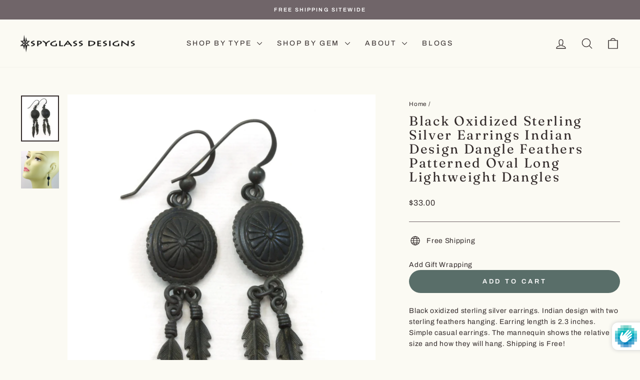

--- FILE ---
content_type: text/html; charset=utf-8
request_url: https://spyglassdesigns.com/products/black-oxidized-sterling-silver-earrings-indian-design-dangle-feathers-patterned-oval-long-lightweight-dangles
body_size: 56833
content:
<!doctype html>
<html class="no-js" lang="en" dir="ltr">
<head>
  <meta charset="utf-8">
  <meta http-equiv="X-UA-Compatible" content="IE=edge,chrome=1">
  <meta name="viewport" content="width=device-width,initial-scale=1">
  <meta name="theme-color" content="#596e69">
  <link rel="canonical" href="https://spyglassdesigns.com/products/black-oxidized-sterling-silver-earrings-indian-design-dangle-feathers-patterned-oval-long-lightweight-dangles">
  <link rel="preconnect" href="https://cdn.shopify.com" crossorigin>
  <link rel="preconnect" href="https://fonts.shopifycdn.com" crossorigin>
  <link rel="dns-prefetch" href="https://productreviews.shopifycdn.com">
  <link rel="dns-prefetch" href="https://ajax.googleapis.com">
  <link rel="dns-prefetch" href="https://maps.googleapis.com">
  <link rel="dns-prefetch" href="https://maps.gstatic.com"><link rel="shortcut icon" href="//spyglassdesigns.com/cdn/shop/files/spyglass_favicon_32x32.png?v=1761920669" type="image/png" /><title>Black Oxidized Sterling Silver Earrings Indian Design Dangle Feathers 
&ndash; Spyglass Designs
</title>
<meta name="description" content="Black oxidized sterling silver earrings. Indian design with two sterling feathers hanging. Earring length is 2.3 inches. Simple casual earrings. The mannequin shows the relative size and how they will hang. Shipping is Free!"><meta property="og:site_name" content="Spyglass Designs">
  <meta property="og:url" content="https://spyglassdesigns.com/products/black-oxidized-sterling-silver-earrings-indian-design-dangle-feathers-patterned-oval-long-lightweight-dangles">
  <meta property="og:title" content="Black Oxidized Sterling Silver Earrings Indian Design Dangle Feathers Patterned Oval Long Lightweight Dangles">
  <meta property="og:type" content="product">
  <meta property="og:description" content="Black oxidized sterling silver earrings. Indian design with two sterling feathers hanging. Earring length is 2.3 inches. Simple casual earrings. The mannequin shows the relative size and how they will hang. Shipping is Free!"><meta property="og:image" content="http://spyglassdesigns.com/cdn/shop/products/il_fullxfull.648191893_8bod.jpg?v=1600009880">
    <meta property="og:image:secure_url" content="https://spyglassdesigns.com/cdn/shop/products/il_fullxfull.648191893_8bod.jpg?v=1600009880">
    <meta property="og:image:width" content="1238">
    <meta property="og:image:height" content="1500"><meta name="twitter:site" content="@">
  <meta name="twitter:card" content="summary_large_image">
  <meta name="twitter:title" content="Black Oxidized Sterling Silver Earrings Indian Design Dangle Feathers Patterned Oval Long Lightweight Dangles">
  <meta name="twitter:description" content="Black oxidized sterling silver earrings. Indian design with two sterling feathers hanging. Earring length is 2.3 inches. Simple casual earrings. The mannequin shows the relative size and how they will hang. Shipping is Free!">
<script async crossorigin fetchpriority="high" src="/cdn/shopifycloud/importmap-polyfill/es-modules-shim.2.4.0.js"></script>
<script type="importmap">
{
  "imports": {
    "element.base-media": "//spyglassdesigns.com/cdn/shop/t/12/assets/element.base-media.js?v=61305152781971747521761598114",
    "element.image.parallax": "//spyglassdesigns.com/cdn/shop/t/12/assets/element.image.parallax.js?v=59188309605188605141761598114",
    "element.model": "//spyglassdesigns.com/cdn/shop/t/12/assets/element.model.js?v=104979259955732717291761598114",
    "element.quantity-selector": "//spyglassdesigns.com/cdn/shop/t/12/assets/element.quantity-selector.js?v=68208048201360514121761598114",
    "element.text.rte": "//spyglassdesigns.com/cdn/shop/t/12/assets/element.text.rte.js?v=28194737298593644281761598114",
    "element.video": "//spyglassdesigns.com/cdn/shop/t/12/assets/element.video.js?v=110560105447302630031761598114",
    "is-land": "//spyglassdesigns.com/cdn/shop/t/12/assets/is-land.min.js?v=92343381495565747271761598115",
    "util.misc": "//spyglassdesigns.com/cdn/shop/t/12/assets/util.misc.js?v=117964846174238173191761598115",
    "util.product-loader": "//spyglassdesigns.com/cdn/shop/t/12/assets/util.product-loader.js?v=71947287259713254281761598115",
    "util.resource-loader": "//spyglassdesigns.com/cdn/shop/t/12/assets/util.resource-loader.js?v=81301169148003274841761598115",
    "vendor.in-view": "//spyglassdesigns.com/cdn/shop/t/12/assets/vendor.in-view.js?v=126891093837844970591761598115"
  }
}
</script><script type="module" src="//spyglassdesigns.com/cdn/shop/t/12/assets/is-land.min.js?v=92343381495565747271761598115"></script>
<style data-shopify>@font-face {
  font-family: Fraunces;
  font-weight: 400;
  font-style: normal;
  font-display: swap;
  src: url("//spyglassdesigns.com/cdn/fonts/fraunces/fraunces_n4.8e6986daad4907c36a536fb8d55aaf5318c974ca.woff2") format("woff2"),
       url("//spyglassdesigns.com/cdn/fonts/fraunces/fraunces_n4.879060358fafcf2c4c4b6df76c608dc301ced93b.woff") format("woff");
}

  @font-face {
  font-family: Archivo;
  font-weight: 400;
  font-style: normal;
  font-display: swap;
  src: url("//spyglassdesigns.com/cdn/fonts/archivo/archivo_n4.dc8d917cc69af0a65ae04d01fd8eeab28a3573c9.woff2") format("woff2"),
       url("//spyglassdesigns.com/cdn/fonts/archivo/archivo_n4.bd6b9c34fdb81d7646836be8065ce3c80a2cc984.woff") format("woff");
}


  @font-face {
  font-family: Archivo;
  font-weight: 600;
  font-style: normal;
  font-display: swap;
  src: url("//spyglassdesigns.com/cdn/fonts/archivo/archivo_n6.06ce7cb3e84f9557d04c35761e39e39ea101fb19.woff2") format("woff2"),
       url("//spyglassdesigns.com/cdn/fonts/archivo/archivo_n6.5dd16bc207dfc6d25ca8472d89387d828f610453.woff") format("woff");
}

  @font-face {
  font-family: Archivo;
  font-weight: 400;
  font-style: italic;
  font-display: swap;
  src: url("//spyglassdesigns.com/cdn/fonts/archivo/archivo_i4.37d8c4e02dc4f8e8b559f47082eb24a5c48c2908.woff2") format("woff2"),
       url("//spyglassdesigns.com/cdn/fonts/archivo/archivo_i4.839d35d75c605237591e73815270f86ab696602c.woff") format("woff");
}

  @font-face {
  font-family: Archivo;
  font-weight: 600;
  font-style: italic;
  font-display: swap;
  src: url("//spyglassdesigns.com/cdn/fonts/archivo/archivo_i6.0bb24d252a74d8be5c11aebd8e0623d0e78d962e.woff2") format("woff2"),
       url("//spyglassdesigns.com/cdn/fonts/archivo/archivo_i6.fbf64fc840abbe90ebdedde597401d7b3b9f31ef.woff") format("woff");
}

</style><link href="//spyglassdesigns.com/cdn/shop/t/12/assets/theme.css?v=93626464380700918791761598126" rel="stylesheet" type="text/css" media="all" />
<style data-shopify>:root {
    --typeHeaderPrimary: Fraunces;
    --typeHeaderFallback: serif;
    --typeHeaderSize: 31px;
    --typeHeaderWeight: 400;
    --typeHeaderLineHeight: 1.1;
    --typeHeaderSpacing: 0.1em;

    --typeBasePrimary:Archivo;
    --typeBaseFallback:sans-serif;
    --typeBaseSize: 14px;
    --typeBaseWeight: 400;
    --typeBaseSpacing: 0.05em;
    --typeBaseLineHeight: 1.6;
    --typeBaselineHeightMinus01: 1.5;

    --typeCollectionTitle: 21px;

    --iconWeight: 3px;
    --iconLinecaps: round;

    
        --buttonRadius: 50px;
    

    --colorGridOverlayOpacity: 0.12;
    --colorAnnouncement: #706569;
    --colorAnnouncementText: #ffffff;

    --colorBody: #fbfaf3;
    --colorBodyAlpha05: rgba(251, 250, 243, 0.05);
    --colorBodyDim: #f5f2e0;
    --colorBodyLightDim: #f8f7eb;
    --colorBodyMediumDim: #f6f4e4;


    --colorBorder: #706569;

    --colorBtnPrimary: #596e69;
    --colorBtnPrimaryLight: #708a84;
    --colorBtnPrimaryDim: #4e605c;
    --colorBtnPrimaryText: #ffffff;

    --colorCartDot: #596e69;

    --colorDrawers: #e8e4d9;
    --colorDrawersDim: #ded9c9;
    --colorDrawerBorder: #a69c92;
    --colorDrawerText: #0e0a0a;
    --colorDrawerTextDark: #000000;
    --colorDrawerButton: #596e69;
    --colorDrawerButtonText: #ffffff;

    --colorFooter: #a69c92;
    --colorFooterText: #0e0a0a;
    --colorFooterTextAlpha01: #0e0a0a;

    --colorGridOverlay: #706569;
    --colorGridOverlayOpacity: 0.1;

    --colorHeaderTextAlpha01: rgba(50, 42, 42, 0.1);

    --colorHeroText: #ffffff;

    --colorSmallImageBg: #ffffff;
    --colorLargeImageBg: #e8e4d9;

    --colorImageOverlay: #322a2a;
    --colorImageOverlayOpacity: 0.0;
    --colorImageOverlayTextShadow: 0.13;

    --colorLink: #322a2a;

    --colorModalBg: rgba(230, 230, 230, 0.6);

    --colorNav: #fbfaf3;
    --colorNavText: #322a2a;

    --colorPrice: #322a2a;

    --colorSaleTag: #706569;
    --colorSaleTagText: #ffffff;

    --colorTextBody: #322a2a;
    --colorTextBodyAlpha015: rgba(50, 42, 42, 0.15);
    --colorTextBodyAlpha005: rgba(50, 42, 42, 0.05);
    --colorTextBodyAlpha008: rgba(50, 42, 42, 0.08);
    --colorTextSavings: #706569;

    --urlIcoSelect: url(//spyglassdesigns.com/cdn/shop/t/12/assets/ico-select.svg);
    --urlIcoSelectFooter: url(//spyglassdesigns.com/cdn/shop/t/12/assets/ico-select-footer.svg);
    --urlIcoSelectWhite: url(//spyglassdesigns.com/cdn/shop/t/12/assets/ico-select-white.svg);

    --grid-gutter: 17px;
    --drawer-gutter: 20px;

    --sizeChartMargin: 25px 0;
    --sizeChartIconMargin: 5px;

    --newsletterReminderPadding: 40px;

    /*Shop Pay Installments*/
    --color-body-text: #322a2a;
    --color-body: #fbfaf3;
    --color-bg: #fbfaf3;
    }

    .placeholder-content {
    background-image: linear-gradient(100deg, #ffffff 40%, #f7f7f7 63%, #ffffff 79%);
    }</style><script>
    document.documentElement.className = document.documentElement.className.replace('no-js', 'js');

    window.theme = window.theme || {};
    theme.routes = {
      home: "/",
      cart: "/cart.js",
      cartPage: "/cart",
      cartAdd: "/cart/add.js",
      cartChange: "/cart/change.js",
      search: "/search",
      predictiveSearch: "/search/suggest"
    };
    theme.strings = {
      soldOut: "Sold Out",
      unavailable: "Unavailable",
      inStockLabel: "In stock, ready to ship",
      oneStockLabel: "Low stock - [count] item left",
      otherStockLabel: "Low stock - [count] items left",
      willNotShipUntil: "Ready to ship [date]",
      willBeInStockAfter: "Back in stock [date]",
      waitingForStock: "Backordered, shipping soon",
      savePrice: "Save [saved_amount]",
      cartEmpty: "Your cart is currently empty.",
      cartTermsConfirmation: "You must agree with the terms and conditions of sales to check out",
      searchCollections: "Collections",
      searchPages: "Pages",
      searchArticles: "Articles",
      productFrom: "from ",
      maxQuantity: "You can only have [quantity] of [title] in your cart."
    };
    theme.settings = {
      cartType: "drawer",
      isCustomerTemplate: false,
      moneyFormat: "${{amount}}",
      saveType: "dollar",
      productImageSize: "square",
      productImageCover: true,
      predictiveSearch: true,
      predictiveSearchType: null,
      predictiveSearchVendor: false,
      predictiveSearchPrice: false,
      quickView: true,
      themeName: 'Impulse',
      themeVersion: "8.1.0"
    };
  </script>

  <script>window.performance && window.performance.mark && window.performance.mark('shopify.content_for_header.start');</script><meta name="google-site-verification" content="nNMcvvBvd0fIpBfUfK-_yYJgfiPXQaS3fIBwtdWPE_0">
<meta name="facebook-domain-verification" content="zlvcsj3etmj4nl0vve45balpqx4pn4">
<meta id="shopify-digital-wallet" name="shopify-digital-wallet" content="/47469461655/digital_wallets/dialog">
<meta name="shopify-checkout-api-token" content="b26ccfb766d9f2b27bbdeae813a27d5a">
<meta id="in-context-paypal-metadata" data-shop-id="47469461655" data-venmo-supported="false" data-environment="production" data-locale="en_US" data-paypal-v4="true" data-currency="USD">
<link rel="alternate" type="application/json+oembed" href="https://spyglassdesigns.com/products/black-oxidized-sterling-silver-earrings-indian-design-dangle-feathers-patterned-oval-long-lightweight-dangles.oembed">
<script async="async" src="/checkouts/internal/preloads.js?locale=en-US"></script>
<link rel="preconnect" href="https://shop.app" crossorigin="anonymous">
<script async="async" src="https://shop.app/checkouts/internal/preloads.js?locale=en-US&shop_id=47469461655" crossorigin="anonymous"></script>
<script id="apple-pay-shop-capabilities" type="application/json">{"shopId":47469461655,"countryCode":"US","currencyCode":"USD","merchantCapabilities":["supports3DS"],"merchantId":"gid:\/\/shopify\/Shop\/47469461655","merchantName":"Spyglass Designs","requiredBillingContactFields":["postalAddress","email"],"requiredShippingContactFields":["postalAddress","email"],"shippingType":"shipping","supportedNetworks":["visa","masterCard","amex","discover","elo","jcb"],"total":{"type":"pending","label":"Spyglass Designs","amount":"1.00"},"shopifyPaymentsEnabled":true,"supportsSubscriptions":true}</script>
<script id="shopify-features" type="application/json">{"accessToken":"b26ccfb766d9f2b27bbdeae813a27d5a","betas":["rich-media-storefront-analytics"],"domain":"spyglassdesigns.com","predictiveSearch":true,"shopId":47469461655,"locale":"en"}</script>
<script>var Shopify = Shopify || {};
Shopify.shop = "spyglass-designs.myshopify.com";
Shopify.locale = "en";
Shopify.currency = {"active":"USD","rate":"1.0"};
Shopify.country = "US";
Shopify.theme = {"name":"Impulse","id":155962507479,"schema_name":"Impulse","schema_version":"8.1.0","theme_store_id":857,"role":"main"};
Shopify.theme.handle = "null";
Shopify.theme.style = {"id":null,"handle":null};
Shopify.cdnHost = "spyglassdesigns.com/cdn";
Shopify.routes = Shopify.routes || {};
Shopify.routes.root = "/";</script>
<script type="module">!function(o){(o.Shopify=o.Shopify||{}).modules=!0}(window);</script>
<script>!function(o){function n(){var o=[];function n(){o.push(Array.prototype.slice.apply(arguments))}return n.q=o,n}var t=o.Shopify=o.Shopify||{};t.loadFeatures=n(),t.autoloadFeatures=n()}(window);</script>
<script>
  window.ShopifyPay = window.ShopifyPay || {};
  window.ShopifyPay.apiHost = "shop.app\/pay";
  window.ShopifyPay.redirectState = null;
</script>
<script id="shop-js-analytics" type="application/json">{"pageType":"product"}</script>
<script defer="defer" async type="module" src="//spyglassdesigns.com/cdn/shopifycloud/shop-js/modules/v2/client.init-shop-cart-sync_BApSsMSl.en.esm.js"></script>
<script defer="defer" async type="module" src="//spyglassdesigns.com/cdn/shopifycloud/shop-js/modules/v2/chunk.common_CBoos6YZ.esm.js"></script>
<script type="module">
  await import("//spyglassdesigns.com/cdn/shopifycloud/shop-js/modules/v2/client.init-shop-cart-sync_BApSsMSl.en.esm.js");
await import("//spyglassdesigns.com/cdn/shopifycloud/shop-js/modules/v2/chunk.common_CBoos6YZ.esm.js");

  window.Shopify.SignInWithShop?.initShopCartSync?.({"fedCMEnabled":true,"windoidEnabled":true});

</script>
<script defer="defer" async type="module" src="//spyglassdesigns.com/cdn/shopifycloud/shop-js/modules/v2/client.payment-terms_BHOWV7U_.en.esm.js"></script>
<script defer="defer" async type="module" src="//spyglassdesigns.com/cdn/shopifycloud/shop-js/modules/v2/chunk.common_CBoos6YZ.esm.js"></script>
<script defer="defer" async type="module" src="//spyglassdesigns.com/cdn/shopifycloud/shop-js/modules/v2/chunk.modal_Bu1hFZFC.esm.js"></script>
<script type="module">
  await import("//spyglassdesigns.com/cdn/shopifycloud/shop-js/modules/v2/client.payment-terms_BHOWV7U_.en.esm.js");
await import("//spyglassdesigns.com/cdn/shopifycloud/shop-js/modules/v2/chunk.common_CBoos6YZ.esm.js");
await import("//spyglassdesigns.com/cdn/shopifycloud/shop-js/modules/v2/chunk.modal_Bu1hFZFC.esm.js");

  
</script>
<script>
  window.Shopify = window.Shopify || {};
  if (!window.Shopify.featureAssets) window.Shopify.featureAssets = {};
  window.Shopify.featureAssets['shop-js'] = {"shop-cart-sync":["modules/v2/client.shop-cart-sync_DJczDl9f.en.esm.js","modules/v2/chunk.common_CBoos6YZ.esm.js"],"init-fed-cm":["modules/v2/client.init-fed-cm_BzwGC0Wi.en.esm.js","modules/v2/chunk.common_CBoos6YZ.esm.js"],"init-windoid":["modules/v2/client.init-windoid_BS26ThXS.en.esm.js","modules/v2/chunk.common_CBoos6YZ.esm.js"],"shop-cash-offers":["modules/v2/client.shop-cash-offers_DthCPNIO.en.esm.js","modules/v2/chunk.common_CBoos6YZ.esm.js","modules/v2/chunk.modal_Bu1hFZFC.esm.js"],"shop-button":["modules/v2/client.shop-button_D_JX508o.en.esm.js","modules/v2/chunk.common_CBoos6YZ.esm.js"],"init-shop-email-lookup-coordinator":["modules/v2/client.init-shop-email-lookup-coordinator_DFwWcvrS.en.esm.js","modules/v2/chunk.common_CBoos6YZ.esm.js"],"shop-toast-manager":["modules/v2/client.shop-toast-manager_tEhgP2F9.en.esm.js","modules/v2/chunk.common_CBoos6YZ.esm.js"],"shop-login-button":["modules/v2/client.shop-login-button_DwLgFT0K.en.esm.js","modules/v2/chunk.common_CBoos6YZ.esm.js","modules/v2/chunk.modal_Bu1hFZFC.esm.js"],"avatar":["modules/v2/client.avatar_BTnouDA3.en.esm.js"],"init-shop-cart-sync":["modules/v2/client.init-shop-cart-sync_BApSsMSl.en.esm.js","modules/v2/chunk.common_CBoos6YZ.esm.js"],"pay-button":["modules/v2/client.pay-button_BuNmcIr_.en.esm.js","modules/v2/chunk.common_CBoos6YZ.esm.js"],"init-shop-for-new-customer-accounts":["modules/v2/client.init-shop-for-new-customer-accounts_DrjXSI53.en.esm.js","modules/v2/client.shop-login-button_DwLgFT0K.en.esm.js","modules/v2/chunk.common_CBoos6YZ.esm.js","modules/v2/chunk.modal_Bu1hFZFC.esm.js"],"init-customer-accounts-sign-up":["modules/v2/client.init-customer-accounts-sign-up_TlVCiykN.en.esm.js","modules/v2/client.shop-login-button_DwLgFT0K.en.esm.js","modules/v2/chunk.common_CBoos6YZ.esm.js","modules/v2/chunk.modal_Bu1hFZFC.esm.js"],"shop-follow-button":["modules/v2/client.shop-follow-button_C5D3XtBb.en.esm.js","modules/v2/chunk.common_CBoos6YZ.esm.js","modules/v2/chunk.modal_Bu1hFZFC.esm.js"],"checkout-modal":["modules/v2/client.checkout-modal_8TC_1FUY.en.esm.js","modules/v2/chunk.common_CBoos6YZ.esm.js","modules/v2/chunk.modal_Bu1hFZFC.esm.js"],"init-customer-accounts":["modules/v2/client.init-customer-accounts_C0Oh2ljF.en.esm.js","modules/v2/client.shop-login-button_DwLgFT0K.en.esm.js","modules/v2/chunk.common_CBoos6YZ.esm.js","modules/v2/chunk.modal_Bu1hFZFC.esm.js"],"lead-capture":["modules/v2/client.lead-capture_Cq0gfm7I.en.esm.js","modules/v2/chunk.common_CBoos6YZ.esm.js","modules/v2/chunk.modal_Bu1hFZFC.esm.js"],"shop-login":["modules/v2/client.shop-login_BmtnoEUo.en.esm.js","modules/v2/chunk.common_CBoos6YZ.esm.js","modules/v2/chunk.modal_Bu1hFZFC.esm.js"],"payment-terms":["modules/v2/client.payment-terms_BHOWV7U_.en.esm.js","modules/v2/chunk.common_CBoos6YZ.esm.js","modules/v2/chunk.modal_Bu1hFZFC.esm.js"]};
</script>
<script>(function() {
  var isLoaded = false;
  function asyncLoad() {
    if (isLoaded) return;
    isLoaded = true;
    var urls = ["https:\/\/public.zoorix.com\/shops\/d65b21e4-25d7-47cf-a4fb-88e68da00fa1\/zoorix.js?shop=spyglass-designs.myshopify.com","https:\/\/nulls.solutions\/shopify\/gift-wrap\/app\/js\/nulls-gift-wrap.js?shop=spyglass-designs.myshopify.com"];
    for (var i = 0; i < urls.length; i++) {
      var s = document.createElement('script');
      s.type = 'text/javascript';
      s.async = true;
      s.src = urls[i];
      var x = document.getElementsByTagName('script')[0];
      x.parentNode.insertBefore(s, x);
    }
  };
  if(window.attachEvent) {
    window.attachEvent('onload', asyncLoad);
  } else {
    window.addEventListener('load', asyncLoad, false);
  }
})();</script>
<script id="__st">var __st={"a":47469461655,"offset":-18000,"reqid":"374f3e75-4608-4c52-9559-4e65e0372247-1768893635","pageurl":"spyglassdesigns.com\/products\/black-oxidized-sterling-silver-earrings-indian-design-dangle-feathers-patterned-oval-long-lightweight-dangles","u":"4d6b6f9d2e4f","p":"product","rtyp":"product","rid":5650928009367};</script>
<script>window.ShopifyPaypalV4VisibilityTracking = true;</script>
<script id="captcha-bootstrap">!function(){'use strict';const t='contact',e='account',n='new_comment',o=[[t,t],['blogs',n],['comments',n],[t,'customer']],c=[[e,'customer_login'],[e,'guest_login'],[e,'recover_customer_password'],[e,'create_customer']],r=t=>t.map((([t,e])=>`form[action*='/${t}']:not([data-nocaptcha='true']) input[name='form_type'][value='${e}']`)).join(','),a=t=>()=>t?[...document.querySelectorAll(t)].map((t=>t.form)):[];function s(){const t=[...o],e=r(t);return a(e)}const i='password',u='form_key',d=['recaptcha-v3-token','g-recaptcha-response','h-captcha-response',i],f=()=>{try{return window.sessionStorage}catch{return}},m='__shopify_v',_=t=>t.elements[u];function p(t,e,n=!1){try{const o=window.sessionStorage,c=JSON.parse(o.getItem(e)),{data:r}=function(t){const{data:e,action:n}=t;return t[m]||n?{data:e,action:n}:{data:t,action:n}}(c);for(const[e,n]of Object.entries(r))t.elements[e]&&(t.elements[e].value=n);n&&o.removeItem(e)}catch(o){console.error('form repopulation failed',{error:o})}}const l='form_type',E='cptcha';function T(t){t.dataset[E]=!0}const w=window,h=w.document,L='Shopify',v='ce_forms',y='captcha';let A=!1;((t,e)=>{const n=(g='f06e6c50-85a8-45c8-87d0-21a2b65856fe',I='https://cdn.shopify.com/shopifycloud/storefront-forms-hcaptcha/ce_storefront_forms_captcha_hcaptcha.v1.5.2.iife.js',D={infoText:'Protected by hCaptcha',privacyText:'Privacy',termsText:'Terms'},(t,e,n)=>{const o=w[L][v],c=o.bindForm;if(c)return c(t,g,e,D).then(n);var r;o.q.push([[t,g,e,D],n]),r=I,A||(h.body.append(Object.assign(h.createElement('script'),{id:'captcha-provider',async:!0,src:r})),A=!0)});var g,I,D;w[L]=w[L]||{},w[L][v]=w[L][v]||{},w[L][v].q=[],w[L][y]=w[L][y]||{},w[L][y].protect=function(t,e){n(t,void 0,e),T(t)},Object.freeze(w[L][y]),function(t,e,n,w,h,L){const[v,y,A,g]=function(t,e,n){const i=e?o:[],u=t?c:[],d=[...i,...u],f=r(d),m=r(i),_=r(d.filter((([t,e])=>n.includes(e))));return[a(f),a(m),a(_),s()]}(w,h,L),I=t=>{const e=t.target;return e instanceof HTMLFormElement?e:e&&e.form},D=t=>v().includes(t);t.addEventListener('submit',(t=>{const e=I(t);if(!e)return;const n=D(e)&&!e.dataset.hcaptchaBound&&!e.dataset.recaptchaBound,o=_(e),c=g().includes(e)&&(!o||!o.value);(n||c)&&t.preventDefault(),c&&!n&&(function(t){try{if(!f())return;!function(t){const e=f();if(!e)return;const n=_(t);if(!n)return;const o=n.value;o&&e.removeItem(o)}(t);const e=Array.from(Array(32),(()=>Math.random().toString(36)[2])).join('');!function(t,e){_(t)||t.append(Object.assign(document.createElement('input'),{type:'hidden',name:u})),t.elements[u].value=e}(t,e),function(t,e){const n=f();if(!n)return;const o=[...t.querySelectorAll(`input[type='${i}']`)].map((({name:t})=>t)),c=[...d,...o],r={};for(const[a,s]of new FormData(t).entries())c.includes(a)||(r[a]=s);n.setItem(e,JSON.stringify({[m]:1,action:t.action,data:r}))}(t,e)}catch(e){console.error('failed to persist form',e)}}(e),e.submit())}));const S=(t,e)=>{t&&!t.dataset[E]&&(n(t,e.some((e=>e===t))),T(t))};for(const o of['focusin','change'])t.addEventListener(o,(t=>{const e=I(t);D(e)&&S(e,y())}));const B=e.get('form_key'),M=e.get(l),P=B&&M;t.addEventListener('DOMContentLoaded',(()=>{const t=y();if(P)for(const e of t)e.elements[l].value===M&&p(e,B);[...new Set([...A(),...v().filter((t=>'true'===t.dataset.shopifyCaptcha))])].forEach((e=>S(e,t)))}))}(h,new URLSearchParams(w.location.search),n,t,e,['guest_login'])})(!0,!0)}();</script>
<script integrity="sha256-4kQ18oKyAcykRKYeNunJcIwy7WH5gtpwJnB7kiuLZ1E=" data-source-attribution="shopify.loadfeatures" defer="defer" src="//spyglassdesigns.com/cdn/shopifycloud/storefront/assets/storefront/load_feature-a0a9edcb.js" crossorigin="anonymous"></script>
<script crossorigin="anonymous" defer="defer" src="//spyglassdesigns.com/cdn/shopifycloud/storefront/assets/shopify_pay/storefront-65b4c6d7.js?v=20250812"></script>
<script data-source-attribution="shopify.dynamic_checkout.dynamic.init">var Shopify=Shopify||{};Shopify.PaymentButton=Shopify.PaymentButton||{isStorefrontPortableWallets:!0,init:function(){window.Shopify.PaymentButton.init=function(){};var t=document.createElement("script");t.src="https://spyglassdesigns.com/cdn/shopifycloud/portable-wallets/latest/portable-wallets.en.js",t.type="module",document.head.appendChild(t)}};
</script>
<script data-source-attribution="shopify.dynamic_checkout.buyer_consent">
  function portableWalletsHideBuyerConsent(e){var t=document.getElementById("shopify-buyer-consent"),n=document.getElementById("shopify-subscription-policy-button");t&&n&&(t.classList.add("hidden"),t.setAttribute("aria-hidden","true"),n.removeEventListener("click",e))}function portableWalletsShowBuyerConsent(e){var t=document.getElementById("shopify-buyer-consent"),n=document.getElementById("shopify-subscription-policy-button");t&&n&&(t.classList.remove("hidden"),t.removeAttribute("aria-hidden"),n.addEventListener("click",e))}window.Shopify?.PaymentButton&&(window.Shopify.PaymentButton.hideBuyerConsent=portableWalletsHideBuyerConsent,window.Shopify.PaymentButton.showBuyerConsent=portableWalletsShowBuyerConsent);
</script>
<script data-source-attribution="shopify.dynamic_checkout.cart.bootstrap">document.addEventListener("DOMContentLoaded",(function(){function t(){return document.querySelector("shopify-accelerated-checkout-cart, shopify-accelerated-checkout")}if(t())Shopify.PaymentButton.init();else{new MutationObserver((function(e,n){t()&&(Shopify.PaymentButton.init(),n.disconnect())})).observe(document.body,{childList:!0,subtree:!0})}}));
</script>
<link id="shopify-accelerated-checkout-styles" rel="stylesheet" media="screen" href="https://spyglassdesigns.com/cdn/shopifycloud/portable-wallets/latest/accelerated-checkout-backwards-compat.css" crossorigin="anonymous">
<style id="shopify-accelerated-checkout-cart">
        #shopify-buyer-consent {
  margin-top: 1em;
  display: inline-block;
  width: 100%;
}

#shopify-buyer-consent.hidden {
  display: none;
}

#shopify-subscription-policy-button {
  background: none;
  border: none;
  padding: 0;
  text-decoration: underline;
  font-size: inherit;
  cursor: pointer;
}

#shopify-subscription-policy-button::before {
  box-shadow: none;
}

      </style>

<script>window.performance && window.performance.mark && window.performance.mark('shopify.content_for_header.end');</script>

  <style data-shopify>
    :root {
      /* Root Variables */
      /* ========================= */
      --root-color-primary: #322a2a;
      --color-primary: #322a2a;
      --root-color-secondary: #fbfaf3;
      --color-secondary: #fbfaf3;
      --color-sale-tag: #706569;
      --color-sale-tag-text: #ffffff;
      --layout-section-padding-block: 3rem;
      --layout-section-padding-inline--md: 40px;
      --layout-section-max-inline-size: 1420px; 


      /* Text */
      /* ========================= */
      
      /* Body Font Styles */
      --element-text-font-family--body: Archivo;
      --element-text-font-family-fallback--body: sans-serif;
      --element-text-font-weight--body: 400;
      --element-text-letter-spacing--body: 0.05em;
      --element-text-text-transform--body: none;

      /* Body Font Sizes */
      --element-text-font-size--body: initial;
      --element-text-font-size--body-xs: 10px;
      --element-text-font-size--body-sm: 12px;
      --element-text-font-size--body-md: 14px;
      --element-text-font-size--body-lg: 16px;
      
      /* Body Line Heights */
      --element-text-line-height--body: 1.6;

      /* Heading Font Styles */
      --element-text-font-family--heading: Fraunces;
      --element-text-font-family-fallback--heading: serif;
      --element-text-font-weight--heading: 400;
      --element-text-letter-spacing--heading: 0.1em;
      
       
      
      
      /* Heading Font Sizes */
      --element-text-font-size--heading-2xl: 47px;
      --element-text-font-size--heading-xl: 31px;
      --element-text-font-size--heading-lg: 25px;
      --element-text-font-size--heading-md: 23px;
      --element-text-font-size--heading-sm: 17px;
      --element-text-font-size--heading-xs: 15px;
      
      /* Heading Line Heights */
      --element-text-line-height--heading: 1.1;

      /* Buttons */
      /* ========================= */
      
          --element-button-radius: 50px;
      

      --element-button-padding-block: 12px;
      --element-button-text-transform: uppercase;
      --element-button-font-weight: 800;
      --element-button-font-size: max(calc(var(--typeBaseSize) - 4px), 13px);
      --element-button-letter-spacing: .3em;

      /* Base Color Variables */
      --element-button-color-primary: #596e69;
      --element-button-color-secondary: #ffffff;
      --element-button-shade-border: 100%;

      /* Hover State Variables */
      --element-button-shade-background--hover: 0%;
      --element-button-shade-border--hover: 100%;

      /* Focus State Variables */
      --element-button-color-focus: var(--color-focus);

      /* Inputs */
      /* ========================= */
      
          --element-icon-radius: 50px;
      

      --element-input-font-size: var(--element-text-font-size--body-sm);
      --element-input-box-shadow-shade: 100%;

      /* Hover State Variables */
      --element-input-background-shade--hover: 0%;
      --element-input-box-shadow-spread-radius--hover: 1px;
    }

    @media only screen and (max-width: 768px) {
      :root {
        --element-button-font-size: max(calc(var(--typeBaseSize) - 5px), 11px);
      }
    }

    .element-radio {
        &:has(input[type='radio']:checked) {
          --element-button-color: var(--element-button-color-secondary);
        }
    }

    /* ATC Button Overrides */
    /* ========================= */

    .element-button[type="submit"],
    .element-button[type="submit"] .element-text,
    .element-button--shopify-payment-wrapper button {
      --element-button-padding-block: 13px;
      --element-button-padding-inline: 20px;
      --element-button-line-height: 1.42;
      --_font-size--body-md: var(--element-button-font-size);

      line-height: 1.42 !important;
    }

    /* When dynamic checkout is enabled */
    product-form:has(.element-button--shopify-payment-wrapper) {
      --element-button-color: #322a2a;

      .element-button[type="submit"],
      .element-button--shopify-payment-wrapper button {
        min-height: 50px !important;
      }

      .shopify-payment-button {
        margin: 0;
      }
    }

    /* Hover animation for non-angled buttons */
    body:not([data-button_style='angled']) .element-button[type="submit"] {
      position: relative;
      overflow: hidden;

      &:after {
        content: '';
        position: absolute;
        top: 0;
        left: 150%;
        width: 200%;
        height: 100%;
        transform: skewX(-20deg);
        background-image: linear-gradient(to right,transparent, rgba(255,255,255,.25),transparent);
      }

      &:hover:after {
        animation: shine 0.75s cubic-bezier(0.01, 0.56, 1, 1);
      }
    }

    /* ANGLED STYLE - ATC Button Overrides */
    /* ========================= */
    
    [data-button_style='angled'] {
      --element-button-shade-background--active: var(--element-button-shade-background);
      --element-button-shade-border--active: var(--element-button-shade-border);

      .element-button[type="submit"] {
        --_box-shadow: none;

        position: relative;
        max-width: 94%;
        border-top: 1px solid #596e69;
        border-bottom: 1px solid #596e69;
        
        &:before,
        &:after {
          content: '';
          position: absolute;
          display: block;
          top: -1px;
          bottom: -1px;
          width: 20px;
          transform: skewX(-12deg);
          background-color: #596e69;
        }
        
        &:before {
          left: -6px;
        }
        
        &:after {
          right: -6px;
        }
      }

      /* When dynamic checkout is enabled */
      product-form:has(.element-button--shopify-payment-wrapper) {
        .element-button[type="submit"]:before,
        .element-button[type="submit"]:after {
          background-color: color-mix(in srgb,var(--_color-text) var(--_shade-background),var(--_color-background));
          border-top: 1px solid #596e69;
          border-bottom: 1px solid #596e69;
        }

        .element-button[type="submit"]:before {
          border-left: 1px solid #596e69;
        }
        
        .element-button[type="submit"]:after {
          border-right: 1px solid #596e69;
        }
      }

      .element-button--shopify-payment-wrapper {
        --_color-background: #596e69;

        button:hover,
        button:before,
        button:after {
          background-color: color-mix(in srgb,var(--_color-text) var(--_shade-background),var(--_color-background)) !important;
        }

        button:not(button:focus-visible) {
          box-shadow: none !important;
        }
      }
    }
  </style>

  <script src="//spyglassdesigns.com/cdn/shop/t/12/assets/vendor-scripts-v11.js" defer="defer"></script><script src="//spyglassdesigns.com/cdn/shop/t/12/assets/theme.js?v=22325264162658116151761598115" defer="defer"></script>
  <script id='merchantWidgetScript'
            src="https://www.gstatic.com/shopping/merchant/merchantwidget.js"
            defer>
    </script>
    <script type="text/javascript">
      merchantWidgetScript.addEventListener('load', function () {
        merchantwidget.start({
         position: 'RIGHT_BOTTOM'
       });
      });
    </script>
<!-- BEGIN app block: shopify://apps/pagefly-page-builder/blocks/app-embed/83e179f7-59a0-4589-8c66-c0dddf959200 -->

<!-- BEGIN app snippet: pagefly-cro-ab-testing-main -->







<script>
  ;(function () {
    const url = new URL(window.location)
    const viewParam = url.searchParams.get('view')
    if (viewParam && viewParam.includes('variant-pf-')) {
      url.searchParams.set('pf_v', viewParam)
      url.searchParams.delete('view')
      window.history.replaceState({}, '', url)
    }
  })()
</script>



<script type='module'>
  
  window.PAGEFLY_CRO = window.PAGEFLY_CRO || {}

  window.PAGEFLY_CRO['data_debug'] = {
    original_template_suffix: "all_products",
    allow_ab_test: false,
    ab_test_start_time: 0,
    ab_test_end_time: 0,
    today_date_time: 1768893636000,
  }
  window.PAGEFLY_CRO['GA4'] = { enabled: false}
</script>

<!-- END app snippet -->








  <script src='https://cdn.shopify.com/extensions/019bb4f9-aed6-78a3-be91-e9d44663e6bf/pagefly-page-builder-215/assets/pagefly-helper.js' defer='defer'></script>

  <script src='https://cdn.shopify.com/extensions/019bb4f9-aed6-78a3-be91-e9d44663e6bf/pagefly-page-builder-215/assets/pagefly-general-helper.js' defer='defer'></script>

  <script src='https://cdn.shopify.com/extensions/019bb4f9-aed6-78a3-be91-e9d44663e6bf/pagefly-page-builder-215/assets/pagefly-snap-slider.js' defer='defer'></script>

  <script src='https://cdn.shopify.com/extensions/019bb4f9-aed6-78a3-be91-e9d44663e6bf/pagefly-page-builder-215/assets/pagefly-slideshow-v3.js' defer='defer'></script>

  <script src='https://cdn.shopify.com/extensions/019bb4f9-aed6-78a3-be91-e9d44663e6bf/pagefly-page-builder-215/assets/pagefly-slideshow-v4.js' defer='defer'></script>

  <script src='https://cdn.shopify.com/extensions/019bb4f9-aed6-78a3-be91-e9d44663e6bf/pagefly-page-builder-215/assets/pagefly-glider.js' defer='defer'></script>

  <script src='https://cdn.shopify.com/extensions/019bb4f9-aed6-78a3-be91-e9d44663e6bf/pagefly-page-builder-215/assets/pagefly-slideshow-v1-v2.js' defer='defer'></script>

  <script src='https://cdn.shopify.com/extensions/019bb4f9-aed6-78a3-be91-e9d44663e6bf/pagefly-page-builder-215/assets/pagefly-product-media.js' defer='defer'></script>

  <script src='https://cdn.shopify.com/extensions/019bb4f9-aed6-78a3-be91-e9d44663e6bf/pagefly-page-builder-215/assets/pagefly-product.js' defer='defer'></script>


<script id='pagefly-helper-data' type='application/json'>
  {
    "page_optimization": {
      "assets_prefetching": false
    },
    "elements_asset_mapper": {
      "Accordion": "https://cdn.shopify.com/extensions/019bb4f9-aed6-78a3-be91-e9d44663e6bf/pagefly-page-builder-215/assets/pagefly-accordion.js",
      "Accordion3": "https://cdn.shopify.com/extensions/019bb4f9-aed6-78a3-be91-e9d44663e6bf/pagefly-page-builder-215/assets/pagefly-accordion3.js",
      "CountDown": "https://cdn.shopify.com/extensions/019bb4f9-aed6-78a3-be91-e9d44663e6bf/pagefly-page-builder-215/assets/pagefly-countdown.js",
      "GMap1": "https://cdn.shopify.com/extensions/019bb4f9-aed6-78a3-be91-e9d44663e6bf/pagefly-page-builder-215/assets/pagefly-gmap.js",
      "GMap2": "https://cdn.shopify.com/extensions/019bb4f9-aed6-78a3-be91-e9d44663e6bf/pagefly-page-builder-215/assets/pagefly-gmap.js",
      "GMapBasicV2": "https://cdn.shopify.com/extensions/019bb4f9-aed6-78a3-be91-e9d44663e6bf/pagefly-page-builder-215/assets/pagefly-gmap.js",
      "GMapAdvancedV2": "https://cdn.shopify.com/extensions/019bb4f9-aed6-78a3-be91-e9d44663e6bf/pagefly-page-builder-215/assets/pagefly-gmap.js",
      "HTML.Video": "https://cdn.shopify.com/extensions/019bb4f9-aed6-78a3-be91-e9d44663e6bf/pagefly-page-builder-215/assets/pagefly-htmlvideo.js",
      "HTML.Video2": "https://cdn.shopify.com/extensions/019bb4f9-aed6-78a3-be91-e9d44663e6bf/pagefly-page-builder-215/assets/pagefly-htmlvideo2.js",
      "HTML.Video3": "https://cdn.shopify.com/extensions/019bb4f9-aed6-78a3-be91-e9d44663e6bf/pagefly-page-builder-215/assets/pagefly-htmlvideo2.js",
      "BackgroundVideo": "https://cdn.shopify.com/extensions/019bb4f9-aed6-78a3-be91-e9d44663e6bf/pagefly-page-builder-215/assets/pagefly-htmlvideo2.js",
      "Instagram": "https://cdn.shopify.com/extensions/019bb4f9-aed6-78a3-be91-e9d44663e6bf/pagefly-page-builder-215/assets/pagefly-instagram.js",
      "Instagram2": "https://cdn.shopify.com/extensions/019bb4f9-aed6-78a3-be91-e9d44663e6bf/pagefly-page-builder-215/assets/pagefly-instagram.js",
      "Insta3": "https://cdn.shopify.com/extensions/019bb4f9-aed6-78a3-be91-e9d44663e6bf/pagefly-page-builder-215/assets/pagefly-instagram3.js",
      "Tabs": "https://cdn.shopify.com/extensions/019bb4f9-aed6-78a3-be91-e9d44663e6bf/pagefly-page-builder-215/assets/pagefly-tab.js",
      "Tabs3": "https://cdn.shopify.com/extensions/019bb4f9-aed6-78a3-be91-e9d44663e6bf/pagefly-page-builder-215/assets/pagefly-tab3.js",
      "ProductBox": "https://cdn.shopify.com/extensions/019bb4f9-aed6-78a3-be91-e9d44663e6bf/pagefly-page-builder-215/assets/pagefly-cart.js",
      "FBPageBox2": "https://cdn.shopify.com/extensions/019bb4f9-aed6-78a3-be91-e9d44663e6bf/pagefly-page-builder-215/assets/pagefly-facebook.js",
      "FBLikeButton2": "https://cdn.shopify.com/extensions/019bb4f9-aed6-78a3-be91-e9d44663e6bf/pagefly-page-builder-215/assets/pagefly-facebook.js",
      "TwitterFeed2": "https://cdn.shopify.com/extensions/019bb4f9-aed6-78a3-be91-e9d44663e6bf/pagefly-page-builder-215/assets/pagefly-twitter.js",
      "Paragraph4": "https://cdn.shopify.com/extensions/019bb4f9-aed6-78a3-be91-e9d44663e6bf/pagefly-page-builder-215/assets/pagefly-paragraph4.js",

      "AliReviews": "https://cdn.shopify.com/extensions/019bb4f9-aed6-78a3-be91-e9d44663e6bf/pagefly-page-builder-215/assets/pagefly-3rd-elements.js",
      "BackInStock": "https://cdn.shopify.com/extensions/019bb4f9-aed6-78a3-be91-e9d44663e6bf/pagefly-page-builder-215/assets/pagefly-3rd-elements.js",
      "GloboBackInStock": "https://cdn.shopify.com/extensions/019bb4f9-aed6-78a3-be91-e9d44663e6bf/pagefly-page-builder-215/assets/pagefly-3rd-elements.js",
      "GrowaveWishlist": "https://cdn.shopify.com/extensions/019bb4f9-aed6-78a3-be91-e9d44663e6bf/pagefly-page-builder-215/assets/pagefly-3rd-elements.js",
      "InfiniteOptionsShopPad": "https://cdn.shopify.com/extensions/019bb4f9-aed6-78a3-be91-e9d44663e6bf/pagefly-page-builder-215/assets/pagefly-3rd-elements.js",
      "InkybayProductPersonalizer": "https://cdn.shopify.com/extensions/019bb4f9-aed6-78a3-be91-e9d44663e6bf/pagefly-page-builder-215/assets/pagefly-3rd-elements.js",
      "LimeSpot": "https://cdn.shopify.com/extensions/019bb4f9-aed6-78a3-be91-e9d44663e6bf/pagefly-page-builder-215/assets/pagefly-3rd-elements.js",
      "Loox": "https://cdn.shopify.com/extensions/019bb4f9-aed6-78a3-be91-e9d44663e6bf/pagefly-page-builder-215/assets/pagefly-3rd-elements.js",
      "Opinew": "https://cdn.shopify.com/extensions/019bb4f9-aed6-78a3-be91-e9d44663e6bf/pagefly-page-builder-215/assets/pagefly-3rd-elements.js",
      "Powr": "https://cdn.shopify.com/extensions/019bb4f9-aed6-78a3-be91-e9d44663e6bf/pagefly-page-builder-215/assets/pagefly-3rd-elements.js",
      "ProductReviews": "https://cdn.shopify.com/extensions/019bb4f9-aed6-78a3-be91-e9d44663e6bf/pagefly-page-builder-215/assets/pagefly-3rd-elements.js",
      "PushOwl": "https://cdn.shopify.com/extensions/019bb4f9-aed6-78a3-be91-e9d44663e6bf/pagefly-page-builder-215/assets/pagefly-3rd-elements.js",
      "ReCharge": "https://cdn.shopify.com/extensions/019bb4f9-aed6-78a3-be91-e9d44663e6bf/pagefly-page-builder-215/assets/pagefly-3rd-elements.js",
      "Rivyo": "https://cdn.shopify.com/extensions/019bb4f9-aed6-78a3-be91-e9d44663e6bf/pagefly-page-builder-215/assets/pagefly-3rd-elements.js",
      "TrackingMore": "https://cdn.shopify.com/extensions/019bb4f9-aed6-78a3-be91-e9d44663e6bf/pagefly-page-builder-215/assets/pagefly-3rd-elements.js",
      "Vitals": "https://cdn.shopify.com/extensions/019bb4f9-aed6-78a3-be91-e9d44663e6bf/pagefly-page-builder-215/assets/pagefly-3rd-elements.js",
      "Wiser": "https://cdn.shopify.com/extensions/019bb4f9-aed6-78a3-be91-e9d44663e6bf/pagefly-page-builder-215/assets/pagefly-3rd-elements.js"
    },
    "custom_elements_mapper": {
      "pf-click-action-element": "https://cdn.shopify.com/extensions/019bb4f9-aed6-78a3-be91-e9d44663e6bf/pagefly-page-builder-215/assets/pagefly-click-action-element.js",
      "pf-dialog-element": "https://cdn.shopify.com/extensions/019bb4f9-aed6-78a3-be91-e9d44663e6bf/pagefly-page-builder-215/assets/pagefly-dialog-element.js"
    }
  }
</script>


<!-- END app block --><!-- BEGIN app block: shopify://apps/avada-seo-suite/blocks/avada-seo/15507c6e-1aa3-45d3-b698-7e175e033440 --><script>
  window.AVADA_SEO_ENABLED = true;
</script><!-- BEGIN app snippet: avada-broken-link-manager --><!-- END app snippet --><!-- BEGIN app snippet: avada-seo-site --><!-- END app snippet --><!-- BEGIN app snippet: avada-robot-onpage --><!-- Avada SEO Robot Onpage -->












<!-- END app snippet --><!-- BEGIN app snippet: avada-frequently-asked-questions -->







<!-- END app snippet --><!-- BEGIN app snippet: avada-custom-css --> <!-- BEGIN Avada SEO custom CSS END -->


<!-- END Avada SEO custom CSS END -->
<!-- END app snippet --><!-- BEGIN app snippet: avada-homepage --><!-- END app snippet --><!-- BEGIN app snippet: avada-loading --><style>
  @keyframes avada-rotate {
    0% { transform: rotate(0); }
    100% { transform: rotate(360deg); }
  }

  @keyframes avada-fade-out {
    0% { opacity: 1; visibility: visible; }
    100% { opacity: 0; visibility: hidden; }
  }

  .Avada-LoadingScreen {
    display: none;
    width: 100%;
    height: 100vh;
    top: 0;
    position: fixed;
    z-index: 9999;
    display: flex;
    align-items: center;
    justify-content: center;
  
    background-image: url();
    background-position: center;
    background-size: cover;
    background-repeat: no-repeat;
  
  }

  .Avada-LoadingScreen svg {
    animation: avada-rotate 1s linear infinite;
    width: px;
    height: px;
  }
</style>
<script>
  const themeId = Shopify.theme.id;
  const loadingSettingsValue = null;
  const loadingType = loadingSettingsValue?.loadingType;
  function renderLoading() {
    new MutationObserver((mutations, observer) => {
      if (document.body) {
        observer.disconnect();
        const loadingDiv = document.createElement('div');
        loadingDiv.className = 'Avada-LoadingScreen';
        if(loadingType === 'custom_logo' || loadingType === 'favicon_logo') {
          const srcLoadingImage = loadingSettingsValue?.customLogoThemeIds[themeId] || '';
          if(srcLoadingImage) {
            loadingDiv.innerHTML = `
            <img alt="Avada logo"  height="600px" loading="eager" fetchpriority="high"
              src="${srcLoadingImage}&width=600"
              width="600px" />
              `
          }
        }
        if(loadingType === 'circle') {
          loadingDiv.innerHTML = `
        <svg viewBox="0 0 40 40" fill="none" xmlns="http://www.w3.org/2000/svg">
          <path d="M20 3.75C11.0254 3.75 3.75 11.0254 3.75 20C3.75 21.0355 2.91053 21.875 1.875 21.875C0.839475 21.875 0 21.0355 0 20C0 8.9543 8.9543 0 20 0C31.0457 0 40 8.9543 40 20C40 31.0457 31.0457 40 20 40C18.9645 40 18.125 39.1605 18.125 38.125C18.125 37.0895 18.9645 36.25 20 36.25C28.9748 36.25 36.25 28.9748 36.25 20C36.25 11.0254 28.9748 3.75 20 3.75Z" fill=""/>
        </svg>
      `;
        }

        document.body.insertBefore(loadingDiv, document.body.firstChild || null);
        const e = '';
        const t = '';
        const o = 'first' === t;
        const a = sessionStorage.getItem('isShowLoadingAvada');
        const n = document.querySelector('.Avada-LoadingScreen');
        if (a && o) return (n.style.display = 'none');
        n.style.display = 'flex';
        const i = document.body;
        i.style.overflow = 'hidden';
        const l = () => {
          i.style.overflow = 'auto';
          n.style.animation = 'avada-fade-out 1s ease-out forwards';
          setTimeout(() => {
            n.style.display = 'none';
          }, 1000);
        };
        if ((o && !a && sessionStorage.setItem('isShowLoadingAvada', true), 'duration_auto' === e)) {
          window.onload = function() {
            l();
          };
          return;
        }
        setTimeout(() => {
          l();
        }, 1000 * e);
      }
    }).observe(document.documentElement, { childList: true, subtree: true });
  };
  function isNullish(value) {
    return value === null || value === undefined;
  }
  const themeIds = '';
  const themeIdsArray = themeIds ? themeIds.split(',') : [];

  if(!isNullish(themeIds) && themeIdsArray.includes(themeId.toString()) && loadingSettingsValue?.enabled) {
    renderLoading();
  }

  if(isNullish(loadingSettingsValue?.themeIds) && loadingSettingsValue?.enabled) {
    renderLoading();
  }
</script>
<!-- END app snippet --><!-- BEGIN app snippet: avada-seo-social-post --><!-- END app snippet -->
<!-- END app block --><script src="https://cdn.shopify.com/extensions/019b0289-a7b2-75c4-bc89-75da59821462/avada-app-75/assets/air-reviews.js" type="text/javascript" defer="defer"></script>
<script src="https://cdn.shopify.com/extensions/019b0289-a7b2-75c4-bc89-75da59821462/avada-app-75/assets/air-reviews-block.js" type="text/javascript" defer="defer"></script>
<link href="https://monorail-edge.shopifysvc.com" rel="dns-prefetch">
<script>(function(){if ("sendBeacon" in navigator && "performance" in window) {try {var session_token_from_headers = performance.getEntriesByType('navigation')[0].serverTiming.find(x => x.name == '_s').description;} catch {var session_token_from_headers = undefined;}var session_cookie_matches = document.cookie.match(/_shopify_s=([^;]*)/);var session_token_from_cookie = session_cookie_matches && session_cookie_matches.length === 2 ? session_cookie_matches[1] : "";var session_token = session_token_from_headers || session_token_from_cookie || "";function handle_abandonment_event(e) {var entries = performance.getEntries().filter(function(entry) {return /monorail-edge.shopifysvc.com/.test(entry.name);});if (!window.abandonment_tracked && entries.length === 0) {window.abandonment_tracked = true;var currentMs = Date.now();var navigation_start = performance.timing.navigationStart;var payload = {shop_id: 47469461655,url: window.location.href,navigation_start,duration: currentMs - navigation_start,session_token,page_type: "product"};window.navigator.sendBeacon("https://monorail-edge.shopifysvc.com/v1/produce", JSON.stringify({schema_id: "online_store_buyer_site_abandonment/1.1",payload: payload,metadata: {event_created_at_ms: currentMs,event_sent_at_ms: currentMs}}));}}window.addEventListener('pagehide', handle_abandonment_event);}}());</script>
<script id="web-pixels-manager-setup">(function e(e,d,r,n,o){if(void 0===o&&(o={}),!Boolean(null===(a=null===(i=window.Shopify)||void 0===i?void 0:i.analytics)||void 0===a?void 0:a.replayQueue)){var i,a;window.Shopify=window.Shopify||{};var t=window.Shopify;t.analytics=t.analytics||{};var s=t.analytics;s.replayQueue=[],s.publish=function(e,d,r){return s.replayQueue.push([e,d,r]),!0};try{self.performance.mark("wpm:start")}catch(e){}var l=function(){var e={modern:/Edge?\/(1{2}[4-9]|1[2-9]\d|[2-9]\d{2}|\d{4,})\.\d+(\.\d+|)|Firefox\/(1{2}[4-9]|1[2-9]\d|[2-9]\d{2}|\d{4,})\.\d+(\.\d+|)|Chrom(ium|e)\/(9{2}|\d{3,})\.\d+(\.\d+|)|(Maci|X1{2}).+ Version\/(15\.\d+|(1[6-9]|[2-9]\d|\d{3,})\.\d+)([,.]\d+|)( \(\w+\)|)( Mobile\/\w+|) Safari\/|Chrome.+OPR\/(9{2}|\d{3,})\.\d+\.\d+|(CPU[ +]OS|iPhone[ +]OS|CPU[ +]iPhone|CPU IPhone OS|CPU iPad OS)[ +]+(15[._]\d+|(1[6-9]|[2-9]\d|\d{3,})[._]\d+)([._]\d+|)|Android:?[ /-](13[3-9]|1[4-9]\d|[2-9]\d{2}|\d{4,})(\.\d+|)(\.\d+|)|Android.+Firefox\/(13[5-9]|1[4-9]\d|[2-9]\d{2}|\d{4,})\.\d+(\.\d+|)|Android.+Chrom(ium|e)\/(13[3-9]|1[4-9]\d|[2-9]\d{2}|\d{4,})\.\d+(\.\d+|)|SamsungBrowser\/([2-9]\d|\d{3,})\.\d+/,legacy:/Edge?\/(1[6-9]|[2-9]\d|\d{3,})\.\d+(\.\d+|)|Firefox\/(5[4-9]|[6-9]\d|\d{3,})\.\d+(\.\d+|)|Chrom(ium|e)\/(5[1-9]|[6-9]\d|\d{3,})\.\d+(\.\d+|)([\d.]+$|.*Safari\/(?![\d.]+ Edge\/[\d.]+$))|(Maci|X1{2}).+ Version\/(10\.\d+|(1[1-9]|[2-9]\d|\d{3,})\.\d+)([,.]\d+|)( \(\w+\)|)( Mobile\/\w+|) Safari\/|Chrome.+OPR\/(3[89]|[4-9]\d|\d{3,})\.\d+\.\d+|(CPU[ +]OS|iPhone[ +]OS|CPU[ +]iPhone|CPU IPhone OS|CPU iPad OS)[ +]+(10[._]\d+|(1[1-9]|[2-9]\d|\d{3,})[._]\d+)([._]\d+|)|Android:?[ /-](13[3-9]|1[4-9]\d|[2-9]\d{2}|\d{4,})(\.\d+|)(\.\d+|)|Mobile Safari.+OPR\/([89]\d|\d{3,})\.\d+\.\d+|Android.+Firefox\/(13[5-9]|1[4-9]\d|[2-9]\d{2}|\d{4,})\.\d+(\.\d+|)|Android.+Chrom(ium|e)\/(13[3-9]|1[4-9]\d|[2-9]\d{2}|\d{4,})\.\d+(\.\d+|)|Android.+(UC? ?Browser|UCWEB|U3)[ /]?(15\.([5-9]|\d{2,})|(1[6-9]|[2-9]\d|\d{3,})\.\d+)\.\d+|SamsungBrowser\/(5\.\d+|([6-9]|\d{2,})\.\d+)|Android.+MQ{2}Browser\/(14(\.(9|\d{2,})|)|(1[5-9]|[2-9]\d|\d{3,})(\.\d+|))(\.\d+|)|K[Aa][Ii]OS\/(3\.\d+|([4-9]|\d{2,})\.\d+)(\.\d+|)/},d=e.modern,r=e.legacy,n=navigator.userAgent;return n.match(d)?"modern":n.match(r)?"legacy":"unknown"}(),u="modern"===l?"modern":"legacy",c=(null!=n?n:{modern:"",legacy:""})[u],f=function(e){return[e.baseUrl,"/wpm","/b",e.hashVersion,"modern"===e.buildTarget?"m":"l",".js"].join("")}({baseUrl:d,hashVersion:r,buildTarget:u}),m=function(e){var d=e.version,r=e.bundleTarget,n=e.surface,o=e.pageUrl,i=e.monorailEndpoint;return{emit:function(e){var a=e.status,t=e.errorMsg,s=(new Date).getTime(),l=JSON.stringify({metadata:{event_sent_at_ms:s},events:[{schema_id:"web_pixels_manager_load/3.1",payload:{version:d,bundle_target:r,page_url:o,status:a,surface:n,error_msg:t},metadata:{event_created_at_ms:s}}]});if(!i)return console&&console.warn&&console.warn("[Web Pixels Manager] No Monorail endpoint provided, skipping logging."),!1;try{return self.navigator.sendBeacon.bind(self.navigator)(i,l)}catch(e){}var u=new XMLHttpRequest;try{return u.open("POST",i,!0),u.setRequestHeader("Content-Type","text/plain"),u.send(l),!0}catch(e){return console&&console.warn&&console.warn("[Web Pixels Manager] Got an unhandled error while logging to Monorail."),!1}}}}({version:r,bundleTarget:l,surface:e.surface,pageUrl:self.location.href,monorailEndpoint:e.monorailEndpoint});try{o.browserTarget=l,function(e){var d=e.src,r=e.async,n=void 0===r||r,o=e.onload,i=e.onerror,a=e.sri,t=e.scriptDataAttributes,s=void 0===t?{}:t,l=document.createElement("script"),u=document.querySelector("head"),c=document.querySelector("body");if(l.async=n,l.src=d,a&&(l.integrity=a,l.crossOrigin="anonymous"),s)for(var f in s)if(Object.prototype.hasOwnProperty.call(s,f))try{l.dataset[f]=s[f]}catch(e){}if(o&&l.addEventListener("load",o),i&&l.addEventListener("error",i),u)u.appendChild(l);else{if(!c)throw new Error("Did not find a head or body element to append the script");c.appendChild(l)}}({src:f,async:!0,onload:function(){if(!function(){var e,d;return Boolean(null===(d=null===(e=window.Shopify)||void 0===e?void 0:e.analytics)||void 0===d?void 0:d.initialized)}()){var d=window.webPixelsManager.init(e)||void 0;if(d){var r=window.Shopify.analytics;r.replayQueue.forEach((function(e){var r=e[0],n=e[1],o=e[2];d.publishCustomEvent(r,n,o)})),r.replayQueue=[],r.publish=d.publishCustomEvent,r.visitor=d.visitor,r.initialized=!0}}},onerror:function(){return m.emit({status:"failed",errorMsg:"".concat(f," has failed to load")})},sri:function(e){var d=/^sha384-[A-Za-z0-9+/=]+$/;return"string"==typeof e&&d.test(e)}(c)?c:"",scriptDataAttributes:o}),m.emit({status:"loading"})}catch(e){m.emit({status:"failed",errorMsg:(null==e?void 0:e.message)||"Unknown error"})}}})({shopId: 47469461655,storefrontBaseUrl: "https://spyglassdesigns.com",extensionsBaseUrl: "https://extensions.shopifycdn.com/cdn/shopifycloud/web-pixels-manager",monorailEndpoint: "https://monorail-edge.shopifysvc.com/unstable/produce_batch",surface: "storefront-renderer",enabledBetaFlags: ["2dca8a86"],webPixelsConfigList: [{"id":"1653965015","configuration":"{\"focusDuration\":\"3\"}","eventPayloadVersion":"v1","runtimeContext":"STRICT","scriptVersion":"5267644d2647fc677b620ee257b1625c","type":"APP","apiClientId":1743893,"privacyPurposes":["ANALYTICS","SALE_OF_DATA"],"dataSharingAdjustments":{"protectedCustomerApprovalScopes":["read_customer_personal_data"]}},{"id":"777453783","configuration":"{\"pixel_id\":\"940107924985141\",\"pixel_type\":\"facebook_pixel\"}","eventPayloadVersion":"v1","runtimeContext":"OPEN","scriptVersion":"ca16bc87fe92b6042fbaa3acc2fbdaa6","type":"APP","apiClientId":2329312,"privacyPurposes":["ANALYTICS","MARKETING","SALE_OF_DATA"],"dataSharingAdjustments":{"protectedCustomerApprovalScopes":["read_customer_address","read_customer_email","read_customer_name","read_customer_personal_data","read_customer_phone"]}},{"id":"476152023","configuration":"{\"config\":\"{\\\"google_tag_ids\\\":[\\\"G-F1DFGD602E\\\",\\\"GT-TNLZVKC\\\"],\\\"target_country\\\":\\\"US\\\",\\\"gtag_events\\\":[{\\\"type\\\":\\\"search\\\",\\\"action_label\\\":\\\"G-F1DFGD602E\\\"},{\\\"type\\\":\\\"begin_checkout\\\",\\\"action_label\\\":\\\"G-F1DFGD602E\\\"},{\\\"type\\\":\\\"view_item\\\",\\\"action_label\\\":[\\\"G-F1DFGD602E\\\",\\\"MC-QB612203V2\\\"]},{\\\"type\\\":\\\"purchase\\\",\\\"action_label\\\":[\\\"G-F1DFGD602E\\\",\\\"MC-QB612203V2\\\"]},{\\\"type\\\":\\\"page_view\\\",\\\"action_label\\\":[\\\"G-F1DFGD602E\\\",\\\"MC-QB612203V2\\\"]},{\\\"type\\\":\\\"add_payment_info\\\",\\\"action_label\\\":\\\"G-F1DFGD602E\\\"},{\\\"type\\\":\\\"add_to_cart\\\",\\\"action_label\\\":\\\"G-F1DFGD602E\\\"}],\\\"enable_monitoring_mode\\\":false}\"}","eventPayloadVersion":"v1","runtimeContext":"OPEN","scriptVersion":"b2a88bafab3e21179ed38636efcd8a93","type":"APP","apiClientId":1780363,"privacyPurposes":[],"dataSharingAdjustments":{"protectedCustomerApprovalScopes":["read_customer_address","read_customer_email","read_customer_name","read_customer_personal_data","read_customer_phone"]}},{"id":"81264855","configuration":"{\"tagID\":\"2613056026366\"}","eventPayloadVersion":"v1","runtimeContext":"STRICT","scriptVersion":"18031546ee651571ed29edbe71a3550b","type":"APP","apiClientId":3009811,"privacyPurposes":["ANALYTICS","MARKETING","SALE_OF_DATA"],"dataSharingAdjustments":{"protectedCustomerApprovalScopes":["read_customer_address","read_customer_email","read_customer_name","read_customer_personal_data","read_customer_phone"]}},{"id":"shopify-app-pixel","configuration":"{}","eventPayloadVersion":"v1","runtimeContext":"STRICT","scriptVersion":"0450","apiClientId":"shopify-pixel","type":"APP","privacyPurposes":["ANALYTICS","MARKETING"]},{"id":"shopify-custom-pixel","eventPayloadVersion":"v1","runtimeContext":"LAX","scriptVersion":"0450","apiClientId":"shopify-pixel","type":"CUSTOM","privacyPurposes":["ANALYTICS","MARKETING"]}],isMerchantRequest: false,initData: {"shop":{"name":"Spyglass Designs","paymentSettings":{"currencyCode":"USD"},"myshopifyDomain":"spyglass-designs.myshopify.com","countryCode":"US","storefrontUrl":"https:\/\/spyglassdesigns.com"},"customer":null,"cart":null,"checkout":null,"productVariants":[{"price":{"amount":33.0,"currencyCode":"USD"},"product":{"title":"Black Oxidized Sterling Silver Earrings Indian Design Dangle Feathers Patterned Oval Long Lightweight Dangles","vendor":"Spyglassdesigns","id":"5650928009367","untranslatedTitle":"Black Oxidized Sterling Silver Earrings Indian Design Dangle Feathers Patterned Oval Long Lightweight Dangles","url":"\/products\/black-oxidized-sterling-silver-earrings-indian-design-dangle-feathers-patterned-oval-long-lightweight-dangles","type":"Others"},"id":"38055976403095","image":{"src":"\/\/spyglassdesigns.com\/cdn\/shop\/products\/il_fullxfull.648191893_8bod.jpg?v=1600009880"},"sku":"SKU-2325","title":"Default Title","untranslatedTitle":"Default Title"}],"purchasingCompany":null},},"https://spyglassdesigns.com/cdn","fcfee988w5aeb613cpc8e4bc33m6693e112",{"modern":"","legacy":""},{"shopId":"47469461655","storefrontBaseUrl":"https:\/\/spyglassdesigns.com","extensionBaseUrl":"https:\/\/extensions.shopifycdn.com\/cdn\/shopifycloud\/web-pixels-manager","surface":"storefront-renderer","enabledBetaFlags":"[\"2dca8a86\"]","isMerchantRequest":"false","hashVersion":"fcfee988w5aeb613cpc8e4bc33m6693e112","publish":"custom","events":"[[\"page_viewed\",{}],[\"product_viewed\",{\"productVariant\":{\"price\":{\"amount\":33.0,\"currencyCode\":\"USD\"},\"product\":{\"title\":\"Black Oxidized Sterling Silver Earrings Indian Design Dangle Feathers Patterned Oval Long Lightweight Dangles\",\"vendor\":\"Spyglassdesigns\",\"id\":\"5650928009367\",\"untranslatedTitle\":\"Black Oxidized Sterling Silver Earrings Indian Design Dangle Feathers Patterned Oval Long Lightweight Dangles\",\"url\":\"\/products\/black-oxidized-sterling-silver-earrings-indian-design-dangle-feathers-patterned-oval-long-lightweight-dangles\",\"type\":\"Others\"},\"id\":\"38055976403095\",\"image\":{\"src\":\"\/\/spyglassdesigns.com\/cdn\/shop\/products\/il_fullxfull.648191893_8bod.jpg?v=1600009880\"},\"sku\":\"SKU-2325\",\"title\":\"Default Title\",\"untranslatedTitle\":\"Default Title\"}}]]"});</script><script>
  window.ShopifyAnalytics = window.ShopifyAnalytics || {};
  window.ShopifyAnalytics.meta = window.ShopifyAnalytics.meta || {};
  window.ShopifyAnalytics.meta.currency = 'USD';
  var meta = {"product":{"id":5650928009367,"gid":"gid:\/\/shopify\/Product\/5650928009367","vendor":"Spyglassdesigns","type":"Others","handle":"black-oxidized-sterling-silver-earrings-indian-design-dangle-feathers-patterned-oval-long-lightweight-dangles","variants":[{"id":38055976403095,"price":3300,"name":"Black Oxidized Sterling Silver Earrings Indian Design Dangle Feathers Patterned Oval Long Lightweight Dangles","public_title":null,"sku":"SKU-2325"}],"remote":false},"page":{"pageType":"product","resourceType":"product","resourceId":5650928009367,"requestId":"374f3e75-4608-4c52-9559-4e65e0372247-1768893635"}};
  for (var attr in meta) {
    window.ShopifyAnalytics.meta[attr] = meta[attr];
  }
</script>
<script class="analytics">
  (function () {
    var customDocumentWrite = function(content) {
      var jquery = null;

      if (window.jQuery) {
        jquery = window.jQuery;
      } else if (window.Checkout && window.Checkout.$) {
        jquery = window.Checkout.$;
      }

      if (jquery) {
        jquery('body').append(content);
      }
    };

    var hasLoggedConversion = function(token) {
      if (token) {
        return document.cookie.indexOf('loggedConversion=' + token) !== -1;
      }
      return false;
    }

    var setCookieIfConversion = function(token) {
      if (token) {
        var twoMonthsFromNow = new Date(Date.now());
        twoMonthsFromNow.setMonth(twoMonthsFromNow.getMonth() + 2);

        document.cookie = 'loggedConversion=' + token + '; expires=' + twoMonthsFromNow;
      }
    }

    var trekkie = window.ShopifyAnalytics.lib = window.trekkie = window.trekkie || [];
    if (trekkie.integrations) {
      return;
    }
    trekkie.methods = [
      'identify',
      'page',
      'ready',
      'track',
      'trackForm',
      'trackLink'
    ];
    trekkie.factory = function(method) {
      return function() {
        var args = Array.prototype.slice.call(arguments);
        args.unshift(method);
        trekkie.push(args);
        return trekkie;
      };
    };
    for (var i = 0; i < trekkie.methods.length; i++) {
      var key = trekkie.methods[i];
      trekkie[key] = trekkie.factory(key);
    }
    trekkie.load = function(config) {
      trekkie.config = config || {};
      trekkie.config.initialDocumentCookie = document.cookie;
      var first = document.getElementsByTagName('script')[0];
      var script = document.createElement('script');
      script.type = 'text/javascript';
      script.onerror = function(e) {
        var scriptFallback = document.createElement('script');
        scriptFallback.type = 'text/javascript';
        scriptFallback.onerror = function(error) {
                var Monorail = {
      produce: function produce(monorailDomain, schemaId, payload) {
        var currentMs = new Date().getTime();
        var event = {
          schema_id: schemaId,
          payload: payload,
          metadata: {
            event_created_at_ms: currentMs,
            event_sent_at_ms: currentMs
          }
        };
        return Monorail.sendRequest("https://" + monorailDomain + "/v1/produce", JSON.stringify(event));
      },
      sendRequest: function sendRequest(endpointUrl, payload) {
        // Try the sendBeacon API
        if (window && window.navigator && typeof window.navigator.sendBeacon === 'function' && typeof window.Blob === 'function' && !Monorail.isIos12()) {
          var blobData = new window.Blob([payload], {
            type: 'text/plain'
          });

          if (window.navigator.sendBeacon(endpointUrl, blobData)) {
            return true;
          } // sendBeacon was not successful

        } // XHR beacon

        var xhr = new XMLHttpRequest();

        try {
          xhr.open('POST', endpointUrl);
          xhr.setRequestHeader('Content-Type', 'text/plain');
          xhr.send(payload);
        } catch (e) {
          console.log(e);
        }

        return false;
      },
      isIos12: function isIos12() {
        return window.navigator.userAgent.lastIndexOf('iPhone; CPU iPhone OS 12_') !== -1 || window.navigator.userAgent.lastIndexOf('iPad; CPU OS 12_') !== -1;
      }
    };
    Monorail.produce('monorail-edge.shopifysvc.com',
      'trekkie_storefront_load_errors/1.1',
      {shop_id: 47469461655,
      theme_id: 155962507479,
      app_name: "storefront",
      context_url: window.location.href,
      source_url: "//spyglassdesigns.com/cdn/s/trekkie.storefront.cd680fe47e6c39ca5d5df5f0a32d569bc48c0f27.min.js"});

        };
        scriptFallback.async = true;
        scriptFallback.src = '//spyglassdesigns.com/cdn/s/trekkie.storefront.cd680fe47e6c39ca5d5df5f0a32d569bc48c0f27.min.js';
        first.parentNode.insertBefore(scriptFallback, first);
      };
      script.async = true;
      script.src = '//spyglassdesigns.com/cdn/s/trekkie.storefront.cd680fe47e6c39ca5d5df5f0a32d569bc48c0f27.min.js';
      first.parentNode.insertBefore(script, first);
    };
    trekkie.load(
      {"Trekkie":{"appName":"storefront","development":false,"defaultAttributes":{"shopId":47469461655,"isMerchantRequest":null,"themeId":155962507479,"themeCityHash":"16470971554369092560","contentLanguage":"en","currency":"USD","eventMetadataId":"a6d0f3f7-21c0-4024-8a26-56fb7a1d3cfa"},"isServerSideCookieWritingEnabled":true,"monorailRegion":"shop_domain","enabledBetaFlags":["65f19447"]},"Session Attribution":{},"S2S":{"facebookCapiEnabled":true,"source":"trekkie-storefront-renderer","apiClientId":580111}}
    );

    var loaded = false;
    trekkie.ready(function() {
      if (loaded) return;
      loaded = true;

      window.ShopifyAnalytics.lib = window.trekkie;

      var originalDocumentWrite = document.write;
      document.write = customDocumentWrite;
      try { window.ShopifyAnalytics.merchantGoogleAnalytics.call(this); } catch(error) {};
      document.write = originalDocumentWrite;

      window.ShopifyAnalytics.lib.page(null,{"pageType":"product","resourceType":"product","resourceId":5650928009367,"requestId":"374f3e75-4608-4c52-9559-4e65e0372247-1768893635","shopifyEmitted":true});

      var match = window.location.pathname.match(/checkouts\/(.+)\/(thank_you|post_purchase)/)
      var token = match? match[1]: undefined;
      if (!hasLoggedConversion(token)) {
        setCookieIfConversion(token);
        window.ShopifyAnalytics.lib.track("Viewed Product",{"currency":"USD","variantId":38055976403095,"productId":5650928009367,"productGid":"gid:\/\/shopify\/Product\/5650928009367","name":"Black Oxidized Sterling Silver Earrings Indian Design Dangle Feathers Patterned Oval Long Lightweight Dangles","price":"33.00","sku":"SKU-2325","brand":"Spyglassdesigns","variant":null,"category":"Others","nonInteraction":true,"remote":false},undefined,undefined,{"shopifyEmitted":true});
      window.ShopifyAnalytics.lib.track("monorail:\/\/trekkie_storefront_viewed_product\/1.1",{"currency":"USD","variantId":38055976403095,"productId":5650928009367,"productGid":"gid:\/\/shopify\/Product\/5650928009367","name":"Black Oxidized Sterling Silver Earrings Indian Design Dangle Feathers Patterned Oval Long Lightweight Dangles","price":"33.00","sku":"SKU-2325","brand":"Spyglassdesigns","variant":null,"category":"Others","nonInteraction":true,"remote":false,"referer":"https:\/\/spyglassdesigns.com\/products\/black-oxidized-sterling-silver-earrings-indian-design-dangle-feathers-patterned-oval-long-lightweight-dangles"});
      }
    });


        var eventsListenerScript = document.createElement('script');
        eventsListenerScript.async = true;
        eventsListenerScript.src = "//spyglassdesigns.com/cdn/shopifycloud/storefront/assets/shop_events_listener-3da45d37.js";
        document.getElementsByTagName('head')[0].appendChild(eventsListenerScript);

})();</script>
<script
  defer
  src="https://spyglassdesigns.com/cdn/shopifycloud/perf-kit/shopify-perf-kit-3.0.4.min.js"
  data-application="storefront-renderer"
  data-shop-id="47469461655"
  data-render-region="gcp-us-central1"
  data-page-type="product"
  data-theme-instance-id="155962507479"
  data-theme-name="Impulse"
  data-theme-version="8.1.0"
  data-monorail-region="shop_domain"
  data-resource-timing-sampling-rate="10"
  data-shs="true"
  data-shs-beacon="true"
  data-shs-export-with-fetch="true"
  data-shs-logs-sample-rate="1"
  data-shs-beacon-endpoint="https://spyglassdesigns.com/api/collect"
></script>
</head>

<body class="template-product" data-center-text="true" data-button_style="round" data-type_header_capitalize="false" data-type_headers_align_text="true" data-type_product_capitalize="false" data-swatch_style="round" >

  <a class="in-page-link visually-hidden skip-link" href="#MainContent">Skip to content</a>

  <div id="PageContainer" class="page-container">
    <div class="transition-body"><!-- BEGIN sections: header-group -->
<div id="shopify-section-sections--20621984891095__announcement" class="shopify-section shopify-section-group-header-group"><style></style>
  <div class="announcement-bar">
    <div class="page-width">
      <div class="slideshow-wrapper">
        <button type="button" class="visually-hidden slideshow__pause" data-id="sections--20621984891095__announcement" aria-live="polite">
          <span class="slideshow__pause-stop">
            <svg aria-hidden="true" focusable="false" role="presentation" class="icon icon-pause" viewBox="0 0 10 13"><path d="M0 0h3v13H0zm7 0h3v13H7z" fill-rule="evenodd"/></svg>
            <span class="icon__fallback-text">Pause slideshow</span>
          </span>
          <span class="slideshow__pause-play">
            <svg aria-hidden="true" focusable="false" role="presentation" class="icon icon-play" viewBox="18.24 17.35 24.52 28.3"><path fill="#323232" d="M22.1 19.151v25.5l20.4-13.489-20.4-12.011z"/></svg>
            <span class="icon__fallback-text">Play slideshow</span>
          </span>
        </button>

        <div
          id="AnnouncementSlider"
          class="announcement-slider"
          data-compact="true"
          data-block-count="1"><div
                id="AnnouncementSlide-announcement-0"
                class="announcement-slider__slide"
                data-index="0"
                
              ><a class="announcement-link" href="/policies/shipping-policy"><span class="announcement-text">Free shipping Sitewide</span></a></div></div>
      </div>
    </div>
  </div>




</div><div id="shopify-section-sections--20621984891095__header" class="shopify-section shopify-section-group-header-group">

<div id="NavDrawer" class="drawer drawer--right">
  <div class="drawer__contents">
    <div class="drawer__fixed-header">
      <div class="drawer__header appear-animation appear-delay-1">
        <div class="h2 drawer__title"></div>
        <div class="drawer__close">
          <button type="button" class="drawer__close-button js-drawer-close">
            <svg aria-hidden="true" focusable="false" role="presentation" class="icon icon-close" viewBox="0 0 64 64"><title>icon-X</title><path d="m19 17.61 27.12 27.13m0-27.12L19 44.74"/></svg>
            <span class="icon__fallback-text">Close menu</span>
          </button>
        </div>
      </div>
    </div>
    <div class="drawer__scrollable">
      <ul class="mobile-nav" role="navigation" aria-label="Primary"><li class="mobile-nav__item appear-animation appear-delay-2"><div class="mobile-nav__has-sublist"><a href="/collections/all"
                    class="mobile-nav__link mobile-nav__link--top-level"
                    id="Label-collections-all1"
                    >
                    Shop by Type
                  </a>
                  <div class="mobile-nav__toggle">
                    <button type="button"
                      aria-controls="Linklist-collections-all1"
                      aria-labelledby="Label-collections-all1"
                      class="collapsible-trigger collapsible--auto-height"><span class="collapsible-trigger__icon collapsible-trigger__icon--open" role="presentation">
  <svg aria-hidden="true" focusable="false" role="presentation" class="icon icon--wide icon-chevron-down" viewBox="0 0 28 16"><path d="m1.57 1.59 12.76 12.77L27.1 1.59" stroke-width="2" stroke="#000" fill="none"/></svg>
</span>
</button>
                  </div></div><div id="Linklist-collections-all1"
                class="mobile-nav__sublist collapsible-content collapsible-content--all"
                >
                <div class="collapsible-content__inner">
                  <ul class="mobile-nav__sublist"><li class="mobile-nav__item">
                        <div class="mobile-nav__child-item"><a href="/collections/bracelets"
                              class="mobile-nav__link"
                              id="Sublabel-collections-bracelets1"
                              >
                              Bracelets
                            </a><button type="button"
                              aria-controls="Sublinklist-collections-all1-collections-bracelets1"
                              aria-labelledby="Sublabel-collections-bracelets1"
                              class="collapsible-trigger"><span class="collapsible-trigger__icon collapsible-trigger__icon--circle collapsible-trigger__icon--open" role="presentation">
  <svg aria-hidden="true" focusable="false" role="presentation" class="icon icon--wide icon-chevron-down" viewBox="0 0 28 16"><path d="m1.57 1.59 12.76 12.77L27.1 1.59" stroke-width="2" stroke="#000" fill="none"/></svg>
</span>
</button></div><div
                            id="Sublinklist-collections-all1-collections-bracelets1"
                            aria-labelledby="Sublabel-collections-bracelets1"
                            class="mobile-nav__sublist collapsible-content collapsible-content--all"
                            >
                            <div class="collapsible-content__inner">
                              <ul class="mobile-nav__grandchildlist"><li class="mobile-nav__item">
                                    <a href="/collections/bracelets-bangles" class="mobile-nav__link">
                                      Bangles
                                    </a>
                                  </li><li class="mobile-nav__item">
                                    <a href="/collections/bracelets-gem-chains" class="mobile-nav__link">
                                      Bezeled Chain
                                    </a>
                                  </li><li class="mobile-nav__item">
                                    <a href="/collections/bracelets-charm" class="mobile-nav__link">
                                      Charm
                                    </a>
                                  </li><li class="mobile-nav__item">
                                    <a href="/collections/bracelets-beaded" class="mobile-nav__link">
                                      Solid Strand Beaded
                                    </a>
                                  </li><li class="mobile-nav__item">
                                    <a href="/collections/bracelets" class="mobile-nav__link">
                                      All Bracelets
                                    </a>
                                  </li></ul>
                            </div>
                          </div></li><li class="mobile-nav__item">
                        <div class="mobile-nav__child-item"><a href="/collections/earrings"
                              class="mobile-nav__link"
                              id="Sublabel-collections-earrings2"
                              >
                              Earrings
                            </a><button type="button"
                              aria-controls="Sublinklist-collections-all1-collections-earrings2"
                              aria-labelledby="Sublabel-collections-earrings2"
                              class="collapsible-trigger"><span class="collapsible-trigger__icon collapsible-trigger__icon--circle collapsible-trigger__icon--open" role="presentation">
  <svg aria-hidden="true" focusable="false" role="presentation" class="icon icon--wide icon-chevron-down" viewBox="0 0 28 16"><path d="m1.57 1.59 12.76 12.77L27.1 1.59" stroke-width="2" stroke="#000" fill="none"/></svg>
</span>
</button></div><div
                            id="Sublinklist-collections-all1-collections-earrings2"
                            aria-labelledby="Sublabel-collections-earrings2"
                            class="mobile-nav__sublist collapsible-content collapsible-content--all"
                            >
                            <div class="collapsible-content__inner">
                              <ul class="mobile-nav__grandchildlist"><li class="mobile-nav__item">
                                    <a href="/collections/cluster-earrings" class="mobile-nav__link">
                                      Cluster
                                    </a>
                                  </li><li class="mobile-nav__item">
                                    <a href="/collections/dangle" class="mobile-nav__link">
                                      Dangle
                                    </a>
                                  </li><li class="mobile-nav__item">
                                    <a href="/collections/earrings-post" class="mobile-nav__link">
                                      Posts
                                    </a>
                                  </li><li class="mobile-nav__item">
                                    <a href="/collections/crystal" class="mobile-nav__link">
                                      Swarovski & Crystal
                                    </a>
                                  </li><li class="mobile-nav__item">
                                    <a href="/collections/earrings" class="mobile-nav__link">
                                      All Earrings
                                    </a>
                                  </li></ul>
                            </div>
                          </div></li><li class="mobile-nav__item">
                        <div class="mobile-nav__child-item"><a href="/collections/necklaces-1"
                              class="mobile-nav__link"
                              id="Sublabel-collections-necklaces-13"
                              >
                              Necklaces
                            </a><button type="button"
                              aria-controls="Sublinklist-collections-all1-collections-necklaces-13"
                              aria-labelledby="Sublabel-collections-necklaces-13"
                              class="collapsible-trigger"><span class="collapsible-trigger__icon collapsible-trigger__icon--circle collapsible-trigger__icon--open" role="presentation">
  <svg aria-hidden="true" focusable="false" role="presentation" class="icon icon--wide icon-chevron-down" viewBox="0 0 28 16"><path d="m1.57 1.59 12.76 12.77L27.1 1.59" stroke-width="2" stroke="#000" fill="none"/></svg>
</span>
</button></div><div
                            id="Sublinklist-collections-all1-collections-necklaces-13"
                            aria-labelledby="Sublabel-collections-necklaces-13"
                            class="mobile-nav__sublist collapsible-content collapsible-content--all"
                            >
                            <div class="collapsible-content__inner">
                              <ul class="mobile-nav__grandchildlist"><li class="mobile-nav__item">
                                    <a href="/collections/necklaces" class="mobile-nav__link">
                                      Beaded
                                    </a>
                                  </li><li class="mobile-nav__item">
                                    <a href="/collections/necklaces-pendant-style" class="mobile-nav__link">
                                      Pendants
                                    </a>
                                  </li><li class="mobile-nav__item">
                                    <a href="/collections/necklaces-gem-chains" class="mobile-nav__link">
                                      Bezeled Chain
                                    </a>
                                  </li><li class="mobile-nav__item">
                                    <a href="/collections/solid-strand-beaded-necklaces" class="mobile-nav__link">
                                      Solid Strand
                                    </a>
                                  </li><li class="mobile-nav__item">
                                    <a href="/collections/necklaces-1" class="mobile-nav__link">
                                      All Necklaces
                                    </a>
                                  </li></ul>
                            </div>
                          </div></li><li class="mobile-nav__item">
                        <div class="mobile-nav__child-item"><a href="/collections/mens-jewelry"
                              class="mobile-nav__link"
                              id="Sublabel-collections-mens-jewelry4"
                              >
                              Men&#39;s Jewelry
                            </a><button type="button"
                              aria-controls="Sublinklist-collections-all1-collections-mens-jewelry4"
                              aria-labelledby="Sublabel-collections-mens-jewelry4"
                              class="collapsible-trigger"><span class="collapsible-trigger__icon collapsible-trigger__icon--circle collapsible-trigger__icon--open" role="presentation">
  <svg aria-hidden="true" focusable="false" role="presentation" class="icon icon--wide icon-chevron-down" viewBox="0 0 28 16"><path d="m1.57 1.59 12.76 12.77L27.1 1.59" stroke-width="2" stroke="#000" fill="none"/></svg>
</span>
</button></div><div
                            id="Sublinklist-collections-all1-collections-mens-jewelry4"
                            aria-labelledby="Sublabel-collections-mens-jewelry4"
                            class="mobile-nav__sublist collapsible-content collapsible-content--all"
                            >
                            <div class="collapsible-content__inner">
                              <ul class="mobile-nav__grandchildlist"><li class="mobile-nav__item">
                                    <a href="/collections/mens-jewelry" class="mobile-nav__link">
                                      All Men's Jewelry
                                    </a>
                                  </li></ul>
                            </div>
                          </div></li></ul>
                </div>
              </div></li><li class="mobile-nav__item appear-animation appear-delay-3"><div class="mobile-nav__has-sublist"><a href="/collections/gems"
                    class="mobile-nav__link mobile-nav__link--top-level"
                    id="Label-collections-gems2"
                    >
                    Shop by Gem
                  </a>
                  <div class="mobile-nav__toggle">
                    <button type="button"
                      aria-controls="Linklist-collections-gems2"
                      aria-labelledby="Label-collections-gems2"
                      class="collapsible-trigger collapsible--auto-height"><span class="collapsible-trigger__icon collapsible-trigger__icon--open" role="presentation">
  <svg aria-hidden="true" focusable="false" role="presentation" class="icon icon--wide icon-chevron-down" viewBox="0 0 28 16"><path d="m1.57 1.59 12.76 12.77L27.1 1.59" stroke-width="2" stroke="#000" fill="none"/></svg>
</span>
</button>
                  </div></div><div id="Linklist-collections-gems2"
                class="mobile-nav__sublist collapsible-content collapsible-content--all"
                >
                <div class="collapsible-content__inner">
                  <ul class="mobile-nav__sublist"><li class="mobile-nav__item">
                        <div class="mobile-nav__child-item"><a href="/collections/birthstones"
                              class="mobile-nav__link"
                              id="Sublabel-collections-birthstones1"
                              >
                              Birthstones
                            </a><button type="button"
                              aria-controls="Sublinklist-collections-gems2-collections-birthstones1"
                              aria-labelledby="Sublabel-collections-birthstones1"
                              class="collapsible-trigger"><span class="collapsible-trigger__icon collapsible-trigger__icon--circle collapsible-trigger__icon--open" role="presentation">
  <svg aria-hidden="true" focusable="false" role="presentation" class="icon icon--wide icon-chevron-down" viewBox="0 0 28 16"><path d="m1.57 1.59 12.76 12.77L27.1 1.59" stroke-width="2" stroke="#000" fill="none"/></svg>
</span>
</button></div><div
                            id="Sublinklist-collections-gems2-collections-birthstones1"
                            aria-labelledby="Sublabel-collections-birthstones1"
                            class="mobile-nav__sublist collapsible-content collapsible-content--all"
                            >
                            <div class="collapsible-content__inner">
                              <ul class="mobile-nav__grandchildlist"><li class="mobile-nav__item">
                                    <a href="/collections/january-garnet" class="mobile-nav__link">
                                      January - Garnet
                                    </a>
                                  </li><li class="mobile-nav__item">
                                    <a href="/collections/february-amethyst" class="mobile-nav__link">
                                      February - Amethyst
                                    </a>
                                  </li><li class="mobile-nav__item">
                                    <a href="/collections/march-aquamarine" class="mobile-nav__link">
                                      March - Aquamarine
                                    </a>
                                  </li><li class="mobile-nav__item">
                                    <a href="/collections/april-diamond" class="mobile-nav__link">
                                      April - Diamond
                                    </a>
                                  </li><li class="mobile-nav__item">
                                    <a href="/collections/may-emerald" class="mobile-nav__link">
                                      May - Emerald
                                    </a>
                                  </li><li class="mobile-nav__item">
                                    <a href="/collections/june-pearl" class="mobile-nav__link">
                                      June - Pearl
                                    </a>
                                  </li><li class="mobile-nav__item">
                                    <a href="/collections/july-ruby" class="mobile-nav__link">
                                      July - Ruby
                                    </a>
                                  </li><li class="mobile-nav__item">
                                    <a href="/collections/august-peridot" class="mobile-nav__link">
                                      August - Peridot
                                    </a>
                                  </li><li class="mobile-nav__item">
                                    <a href="/collections/september-sapphire" class="mobile-nav__link">
                                      September - Sapphire
                                    </a>
                                  </li><li class="mobile-nav__item">
                                    <a href="/collections/october-opal" class="mobile-nav__link">
                                      October - Opal
                                    </a>
                                  </li><li class="mobile-nav__item">
                                    <a href="/collections/november-topaz" class="mobile-nav__link">
                                      November - Topaz
                                    </a>
                                  </li><li class="mobile-nav__item">
                                    <a href="/collections/december-tanzanite" class="mobile-nav__link">
                                      December - Tanzanite
                                    </a>
                                  </li><li class="mobile-nav__item">
                                    <a href="/collections/birthstones" class="mobile-nav__link">
                                      Shop All Birthstones
                                    </a>
                                  </li></ul>
                            </div>
                          </div></li><li class="mobile-nav__item">
                        <div class="mobile-nav__child-item"><a href="/collections/gems"
                              class="mobile-nav__link"
                              id="Sublabel-collections-gems2"
                              >
                              All Gems
                            </a><button type="button"
                              aria-controls="Sublinklist-collections-gems2-collections-gems2"
                              aria-labelledby="Sublabel-collections-gems2"
                              class="collapsible-trigger"><span class="collapsible-trigger__icon collapsible-trigger__icon--circle collapsible-trigger__icon--open" role="presentation">
  <svg aria-hidden="true" focusable="false" role="presentation" class="icon icon--wide icon-chevron-down" viewBox="0 0 28 16"><path d="m1.57 1.59 12.76 12.77L27.1 1.59" stroke-width="2" stroke="#000" fill="none"/></svg>
</span>
</button></div><div
                            id="Sublinklist-collections-gems2-collections-gems2"
                            aria-labelledby="Sublabel-collections-gems2"
                            class="mobile-nav__sublist collapsible-content collapsible-content--all"
                            >
                            <div class="collapsible-content__inner">
                              <ul class="mobile-nav__grandchildlist"><li class="mobile-nav__item">
                                    <a href="/collections/abalone-and-mother-of-pearl" class="mobile-nav__link">
                                      Abalone and Mother of Pearl
                                    </a>
                                  </li><li class="mobile-nav__item">
                                    <a href="/collections/agate-amazonite-amber-and-amethyst" class="mobile-nav__link">
                                      Agate
                                    </a>
                                  </li><li class="mobile-nav__item">
                                    <a href="/collections/amazonite" class="mobile-nav__link">
                                      Amazonite
                                    </a>
                                  </li><li class="mobile-nav__item">
                                    <a href="/collections/amber" class="mobile-nav__link">
                                      Amber
                                    </a>
                                  </li><li class="mobile-nav__item">
                                    <a href="/collections/amethyst" class="mobile-nav__link">
                                      Amethyst
                                    </a>
                                  </li><li class="mobile-nav__item">
                                    <a href="/collections/ametrine-apatite-aquamarine-azurite" class="mobile-nav__link">
                                      Ametrine
                                    </a>
                                  </li><li class="mobile-nav__item">
                                    <a href="/collections/apatite" class="mobile-nav__link">
                                      Apatite
                                    </a>
                                  </li><li class="mobile-nav__item">
                                    <a href="/collections/aquamarine" class="mobile-nav__link">
                                      Aquamarine
                                    </a>
                                  </li><li class="mobile-nav__item">
                                    <a href="/collections/azurite" class="mobile-nav__link">
                                      Azurite
                                    </a>
                                  </li><li class="mobile-nav__item">
                                    <a href="/collections/carnelian" class="mobile-nav__link">
                                      Carnelian
                                    </a>
                                  </li><li class="mobile-nav__item">
                                    <a href="/collections/chalcedony" class="mobile-nav__link">
                                      Chalcedony
                                    </a>
                                  </li><li class="mobile-nav__item">
                                    <a href="/collections/chrysoprase" class="mobile-nav__link">
                                      Chrysoprase
                                    </a>
                                  </li><li class="mobile-nav__item">
                                    <a href="/collections/citrine" class="mobile-nav__link">
                                      Citrine
                                    </a>
                                  </li><li class="mobile-nav__item">
                                    <a href="/collections/crystal" class="mobile-nav__link">
                                      Crystal
                                    </a>
                                  </li><li class="mobile-nav__item">
                                    <a href="/collections/cubic-zirconia" class="mobile-nav__link">
                                      Cubic Zirconia
                                    </a>
                                  </li><li class="mobile-nav__item">
                                    <a href="/collections/druzy-and-geodes" class="mobile-nav__link">
                                      Druzy and Geodes
                                    </a>
                                  </li><li class="mobile-nav__item">
                                    <a href="/collections/emerald" class="mobile-nav__link">
                                      Emerald
                                    </a>
                                  </li><li class="mobile-nav__item">
                                    <a href="/collections/fluorite" class="mobile-nav__link">
                                      Fluorite
                                    </a>
                                  </li><li class="mobile-nav__item">
                                    <a href="/collections/garnet" class="mobile-nav__link">
                                      Garnet
                                    </a>
                                  </li><li class="mobile-nav__item">
                                    <a href="/collections/goldstone" class="mobile-nav__link">
                                      Goldstone
                                    </a>
                                  </li><li class="mobile-nav__item">
                                    <a href="/collections/iolite" class="mobile-nav__link">
                                      Iolite
                                    </a>
                                  </li><li class="mobile-nav__item">
                                    <a href="/collections/jade" class="mobile-nav__link">
                                      Jade
                                    </a>
                                  </li><li class="mobile-nav__item">
                                    <a href="/collections/jasper" class="mobile-nav__link">
                                      Jasper
                                    </a>
                                  </li><li class="mobile-nav__item">
                                    <a href="/collections/kyanite" class="mobile-nav__link">
                                      Kyanite
                                    </a>
                                  </li><li class="mobile-nav__item">
                                    <a href="/collections/labradorite" class="mobile-nav__link">
                                      Labradorite
                                    </a>
                                  </li><li class="mobile-nav__item">
                                    <a href="/collections/lapis" class="mobile-nav__link">
                                      Lapis
                                    </a>
                                  </li><li class="mobile-nav__item">
                                    <a href="/collections/larimar" class="mobile-nav__link">
                                      Larimar
                                    </a>
                                  </li><li class="mobile-nav__item">
                                    <a href="/collections/malachite" class="mobile-nav__link">
                                      Malachite
                                    </a>
                                  </li><li class="mobile-nav__item">
                                    <a href="/collections/moonstone" class="mobile-nav__link">
                                      Moonstone
                                    </a>
                                  </li><li class="mobile-nav__item">
                                    <a href="/collections/morganite" class="mobile-nav__link">
                                      Morganite
                                    </a>
                                  </li><li class="mobile-nav__item">
                                    <a href="/collections/obsidian" class="mobile-nav__link">
                                      Obsidian
                                    </a>
                                  </li><li class="mobile-nav__item">
                                    <a href="/collections/onyx" class="mobile-nav__link">
                                      Onyx
                                    </a>
                                  </li><li class="mobile-nav__item">
                                    <a href="/collections/opal" class="mobile-nav__link">
                                      Opal
                                    </a>
                                  </li><li class="mobile-nav__item">
                                    <a href="/collections/pearls" class="mobile-nav__link">
                                      Pearls
                                    </a>
                                  </li><li class="mobile-nav__item">
                                    <a href="/collections/peridot" class="mobile-nav__link">
                                      Peridot
                                    </a>
                                  </li><li class="mobile-nav__item">
                                    <a href="/collections/prasiolite" class="mobile-nav__link">
                                      Prasiolite
                                    </a>
                                  </li><li class="mobile-nav__item">
                                    <a href="/collections/prehnite" class="mobile-nav__link">
                                      Prehnite
                                    </a>
                                  </li><li class="mobile-nav__item">
                                    <a href="/collections/pyrite" class="mobile-nav__link">
                                      Pyrite
                                    </a>
                                  </li><li class="mobile-nav__item">
                                    <a href="/collections/quartz" class="mobile-nav__link">
                                      Quartz
                                    </a>
                                  </li><li class="mobile-nav__item">
                                    <a href="/collections/quartzite" class="mobile-nav__link">
                                      Quartzite
                                    </a>
                                  </li><li class="mobile-nav__item">
                                    <a href="/collections/rhodochrosite-ruby-sapphire-spinel" class="mobile-nav__link">
                                      Rhodochrosite
                                    </a>
                                  </li><li class="mobile-nav__item">
                                    <a href="/collections/ruby" class="mobile-nav__link">
                                      Ruby
                                    </a>
                                  </li><li class="mobile-nav__item">
                                    <a href="/collections/rutile" class="mobile-nav__link">
                                      Rutile
                                    </a>
                                  </li><li class="mobile-nav__item">
                                    <a href="/collections/sapphire" class="mobile-nav__link">
                                      Sapphire
                                    </a>
                                  </li><li class="mobile-nav__item">
                                    <a href="/collections/spinel" class="mobile-nav__link">
                                      Spinel
                                    </a>
                                  </li><li class="mobile-nav__item">
                                    <a href="/collections/tanzanite" class="mobile-nav__link">
                                      Tanzanite
                                    </a>
                                  </li><li class="mobile-nav__item">
                                    <a href="/collections/tigers-eye" class="mobile-nav__link">
                                      Tiger's Eye
                                    </a>
                                  </li><li class="mobile-nav__item">
                                    <a href="/collections/topaz" class="mobile-nav__link">
                                      Topaz
                                    </a>
                                  </li><li class="mobile-nav__item">
                                    <a href="/collections/tourmaline" class="mobile-nav__link">
                                      Tourmaline
                                    </a>
                                  </li><li class="mobile-nav__item">
                                    <a href="/collections/turquoise" class="mobile-nav__link">
                                      Turquoise
                                    </a>
                                  </li><li class="mobile-nav__item">
                                    <a href="/collections/zircon" class="mobile-nav__link">
                                      Zircon
                                    </a>
                                  </li><li class="mobile-nav__item">
                                    <a href="/collections/gems" class="mobile-nav__link">
                                      Shop All Gems
                                    </a>
                                  </li></ul>
                            </div>
                          </div></li></ul>
                </div>
              </div></li><li class="mobile-nav__item appear-animation appear-delay-4"><div class="mobile-nav__has-sublist"><a href="/pages/about-us"
                    class="mobile-nav__link mobile-nav__link--top-level"
                    id="Label-pages-about-us3"
                    >
                    About
                  </a>
                  <div class="mobile-nav__toggle">
                    <button type="button"
                      aria-controls="Linklist-pages-about-us3"
                      aria-labelledby="Label-pages-about-us3"
                      class="collapsible-trigger collapsible--auto-height"><span class="collapsible-trigger__icon collapsible-trigger__icon--open" role="presentation">
  <svg aria-hidden="true" focusable="false" role="presentation" class="icon icon--wide icon-chevron-down" viewBox="0 0 28 16"><path d="m1.57 1.59 12.76 12.77L27.1 1.59" stroke-width="2" stroke="#000" fill="none"/></svg>
</span>
</button>
                  </div></div><div id="Linklist-pages-about-us3"
                class="mobile-nav__sublist collapsible-content collapsible-content--all"
                >
                <div class="collapsible-content__inner">
                  <ul class="mobile-nav__sublist"><li class="mobile-nav__item">
                        <div class="mobile-nav__child-item"><a href="/pages/about-us"
                              class="mobile-nav__link"
                              id="Sublabel-pages-about-us1"
                              >
                              About Us
                            </a></div></li><li class="mobile-nav__item">
                        <div class="mobile-nav__child-item"><a href="/pages/all-reviews-page"
                              class="mobile-nav__link"
                              id="Sublabel-pages-all-reviews-page2"
                              >
                              Reviews
                            </a></div></li><li class="mobile-nav__item">
                        <div class="mobile-nav__child-item"><a href="/pages/contact-us"
                              class="mobile-nav__link"
                              id="Sublabel-pages-contact-us3"
                              >
                              Contact
                            </a></div></li></ul>
                </div>
              </div></li><li class="mobile-nav__item appear-animation appear-delay-5"><a href="/blogs/news" class="mobile-nav__link mobile-nav__link--top-level">Blogs</a></li><li class="mobile-nav__item mobile-nav__item--secondary">
            <div class="grid"><div class="grid__item one-half appear-animation appear-delay-6">
                  <a href="/account" class="mobile-nav__link">Log in
</a>
                </div></div>
          </li></ul><ul class="mobile-nav__social appear-animation appear-delay-7"><li class="mobile-nav__social-item">
            <a target="_blank" rel="noopener" href="https://www.instagram.com/spyglassdesigns/" title="Spyglass Designs on Instagram">
              <svg aria-hidden="true" focusable="false" role="presentation" class="icon icon-instagram" viewBox="0 0 32 32"><title>instagram</title><path fill="#444" d="M16 3.094c4.206 0 4.7.019 6.363.094 1.538.069 2.369.325 2.925.544.738.287 1.262.625 1.813 1.175s.894 1.075 1.175 1.813c.212.556.475 1.387.544 2.925.075 1.662.094 2.156.094 6.363s-.019 4.7-.094 6.363c-.069 1.538-.325 2.369-.544 2.925-.288.738-.625 1.262-1.175 1.813s-1.075.894-1.813 1.175c-.556.212-1.387.475-2.925.544-1.663.075-2.156.094-6.363.094s-4.7-.019-6.363-.094c-1.537-.069-2.369-.325-2.925-.544-.737-.288-1.263-.625-1.813-1.175s-.894-1.075-1.175-1.813c-.212-.556-.475-1.387-.544-2.925-.075-1.663-.094-2.156-.094-6.363s.019-4.7.094-6.363c.069-1.537.325-2.369.544-2.925.287-.737.625-1.263 1.175-1.813s1.075-.894 1.813-1.175c.556-.212 1.388-.475 2.925-.544 1.662-.081 2.156-.094 6.363-.094zm0-2.838c-4.275 0-4.813.019-6.494.094-1.675.075-2.819.344-3.819.731-1.037.4-1.913.944-2.788 1.819S1.486 4.656 1.08 5.688c-.387 1-.656 2.144-.731 3.825-.075 1.675-.094 2.213-.094 6.488s.019 4.813.094 6.494c.075 1.675.344 2.819.731 3.825.4 1.038.944 1.913 1.819 2.788s1.756 1.413 2.788 1.819c1 .387 2.144.656 3.825.731s2.213.094 6.494.094 4.813-.019 6.494-.094c1.675-.075 2.819-.344 3.825-.731 1.038-.4 1.913-.944 2.788-1.819s1.413-1.756 1.819-2.788c.387-1 .656-2.144.731-3.825s.094-2.212.094-6.494-.019-4.813-.094-6.494c-.075-1.675-.344-2.819-.731-3.825-.4-1.038-.944-1.913-1.819-2.788s-1.756-1.413-2.788-1.819c-1-.387-2.144-.656-3.825-.731C20.812.275 20.275.256 16 .256z"/><path fill="#444" d="M16 7.912a8.088 8.088 0 0 0 0 16.175c4.463 0 8.087-3.625 8.087-8.088s-3.625-8.088-8.088-8.088zm0 13.338a5.25 5.25 0 1 1 0-10.5 5.25 5.25 0 1 1 0 10.5zM26.294 7.594a1.887 1.887 0 1 1-3.774.002 1.887 1.887 0 0 1 3.774-.003z"/></svg>
              <span class="icon__fallback-text">Instagram</span>
            </a>
          </li><li class="mobile-nav__social-item">
            <a target="_blank" rel="noopener" href="https://www.facebook.com/spyglassdesignsinc" title="Spyglass Designs on Facebook">
              <svg aria-hidden="true" focusable="false" role="presentation" class="icon icon-facebook" viewBox="0 0 14222 14222"><path d="M14222 7112c0 3549.352-2600.418 6491.344-6000 7024.72V9168h1657l315-2056H8222V5778c0-562 275-1111 1159-1111h897V2917s-814-139-1592-139c-1624 0-2686 984-2686 2767v1567H4194v2056h1806v4968.72C2600.418 13603.344 0 10661.352 0 7112 0 3184.703 3183.703 1 7111 1s7111 3183.703 7111 7111Zm-8222 7025c362 57 733 86 1111 86-377.945 0-749.003-29.485-1111-86.28Zm2222 0v-.28a7107.458 7107.458 0 0 1-167.717 24.267A7407.158 7407.158 0 0 0 8222 14137Zm-167.717 23.987C7745.664 14201.89 7430.797 14223 7111 14223c319.843 0 634.675-21.479 943.283-62.013Z"/></svg>
              <span class="icon__fallback-text">Facebook</span>
            </a>
          </li><li class="mobile-nav__social-item">
            <a target="_blank" rel="noopener" href="https://www.pinterest.com/spyglassdesigns" title="Spyglass Designs on Pinterest">
              <svg aria-hidden="true" focusable="false" role="presentation" class="icon icon-pinterest" viewBox="0 0 256 256"><path d="M0 128.002c0 52.414 31.518 97.442 76.619 117.239-.36-8.938-.064-19.668 2.228-29.393 2.461-10.391 16.47-69.748 16.47-69.748s-4.089-8.173-4.089-20.252c0-18.969 10.994-33.136 24.686-33.136 11.643 0 17.268 8.745 17.268 19.217 0 11.704-7.465 29.211-11.304 45.426-3.207 13.578 6.808 24.653 20.203 24.653 24.252 0 40.586-31.149 40.586-68.055 0-28.054-18.895-49.052-53.262-49.052-38.828 0-63.017 28.956-63.017 61.3 0 11.152 3.288 19.016 8.438 25.106 2.368 2.797 2.697 3.922 1.84 7.134-.614 2.355-2.024 8.025-2.608 10.272-.852 3.242-3.479 4.401-6.409 3.204-17.884-7.301-26.213-26.886-26.213-48.902 0-36.361 30.666-79.961 91.482-79.961 48.87 0 81.035 35.364 81.035 73.325 0 50.213-27.916 87.726-69.066 87.726-13.819 0-26.818-7.47-31.271-15.955 0 0-7.431 29.492-9.005 35.187-2.714 9.869-8.026 19.733-12.883 27.421a127.897 127.897 0 0 0 36.277 5.249c70.684 0 127.996-57.309 127.996-128.005C256.001 57.309 198.689 0 128.005 0 57.314 0 0 57.309 0 128.002Z"/></svg>
              <span class="icon__fallback-text">Pinterest</span>
            </a>
          </li></ul>
    </div>
  </div>
</div>
<div id="CartDrawer" class="drawer drawer--right">
    <form id="CartDrawerForm" action="/cart" method="post" novalidate class="drawer__contents" data-location="cart-drawer">
      <div class="drawer__fixed-header">
        <div class="drawer__header appear-animation appear-delay-1">
          <div class="h2 drawer__title">Cart</div>
          <div class="drawer__close">
            <button type="button" class="drawer__close-button js-drawer-close">
              <svg aria-hidden="true" focusable="false" role="presentation" class="icon icon-close" viewBox="0 0 64 64"><title>icon-X</title><path d="m19 17.61 27.12 27.13m0-27.12L19 44.74"/></svg>
              <span class="icon__fallback-text">Close cart</span>
            </button>
          </div>
        </div>
      </div>

      <div class="drawer__inner">
        <div class="drawer__scrollable">
          <div data-products class="appear-animation appear-delay-2"></div>

          
            <div class="appear-animation appear-delay-3">
              <label for="CartNoteDrawer">Order note</label>
              <textarea name="note" class="input-full cart-notes" id="CartNoteDrawer"></textarea>
            </div>
          
        </div>

        <div class="drawer__footer appear-animation appear-delay-4">
          <div data-discounts>
            
          </div>

          <div class="cart__item-sub cart__item-row">
            <div class="ajaxcart__subtotal">Subtotal</div>
            <div data-subtotal>$0.00</div>
          </div>

          <div class="cart__item-row text-center">
            <small>
              Shipping, taxes, and discount codes calculated at checkout.<br />
            </small>
          </div>

          

          <div class="cart__checkout-wrapper">
            <button type="submit" name="checkout" data-terms-required="false" class="btn cart__checkout">
              Check out
            </button>

            
          </div>
        </div>
      </div>

      <div class="drawer__cart-empty appear-animation appear-delay-2">
        <div class="drawer__scrollable">
          Your cart is currently empty.
        </div>
      </div>
    </form>
  </div><style>
  .site-nav__link,
  .site-nav__dropdown-link:not(.site-nav__dropdown-link--top-level) {
    font-size: 14px;
  }
  
    .site-nav__link, .mobile-nav__link--top-level {
      text-transform: uppercase;
      letter-spacing: 0.2em;
    }
    .mobile-nav__link--top-level {
      font-size: 1.1em;
    }
  

  

  
.site-header {
      box-shadow: 0 0 1px rgba(0,0,0,0.2);
    }

    .toolbar + .header-sticky-wrapper .site-header {
      border-top: 0;
    }</style>

<div data-section-id="sections--20621984891095__header" data-section-type="header"><div class="header-sticky-wrapper">
    <div id="HeaderWrapper" class="header-wrapper"><header
        id="SiteHeader"
        class="site-header"
        data-sticky="true"
        data-overlay="false">
        <div class="page-width">
          <div
            class="header-layout header-layout--left-center"
            data-logo-align="left"><div class="header-item header-item--logo"><style data-shopify>.header-item--logo,
    .header-layout--left-center .header-item--logo,
    .header-layout--left-center .header-item--icons {
      -webkit-box-flex: 0 1 190px;
      -ms-flex: 0 1 190px;
      flex: 0 1 190px;
    }

    @media only screen and (min-width: 769px) {
      .header-item--logo,
      .header-layout--left-center .header-item--logo,
      .header-layout--left-center .header-item--icons {
        -webkit-box-flex: 0 0 230px;
        -ms-flex: 0 0 230px;
        flex: 0 0 230px;
      }
    }

    .site-header__logo a {
      width: 190px;
    }
    .is-light .site-header__logo .logo--inverted {
      width: 190px;
    }
    @media only screen and (min-width: 769px) {
      .site-header__logo a {
        width: 230px;
      }

      .is-light .site-header__logo .logo--inverted {
        width: 230px;
      }
    }</style><div class="h1 site-header__logo" itemscope itemtype="http://schema.org/Organization" >
      <a
        href="/"
        itemprop="url"
        class="site-header__logo-link logo--has-inverted"
        style="padding-top: 15.320334261838441%">

        





<image-element data-aos="image-fade-in" data-aos-offset="150">


  
<img src="//spyglassdesigns.com/cdn/shop/files/spyglass_logo.png?v=1761920156&amp;width=460" alt="" srcset="//spyglassdesigns.com/cdn/shop/files/spyglass_logo.png?v=1761920156&amp;width=230 230w, //spyglassdesigns.com/cdn/shop/files/spyglass_logo.png?v=1761920156&amp;width=460 460w" width="230" height="35.23676880222841" loading="eager" class="small--hide image-element" sizes="230px" itemprop="logo">
  


</image-element>




<image-element data-aos="image-fade-in" data-aos-offset="150">


  
<img src="//spyglassdesigns.com/cdn/shop/files/spyglass_logo.png?v=1761920156&amp;width=380" alt="" srcset="//spyglassdesigns.com/cdn/shop/files/spyglass_logo.png?v=1761920156&amp;width=190 190w, //spyglassdesigns.com/cdn/shop/files/spyglass_logo.png?v=1761920156&amp;width=380 380w" width="190" height="29.10863509749304" loading="eager" class="medium-up--hide image-element" sizes="190px">
  


</image-element>
</a><a
          href="/"
          itemprop="url"
          class="site-header__logo-link logo--inverted"
          style="padding-top: 15.320334261838441%">

          





<image-element data-aos="image-fade-in" data-aos-offset="150">


  
<img src="//spyglassdesigns.com/cdn/shop/files/spyglass_logo_white.png?v=1761920247&amp;width=460" alt="" srcset="//spyglassdesigns.com/cdn/shop/files/spyglass_logo_white.png?v=1761920247&amp;width=230 230w, //spyglassdesigns.com/cdn/shop/files/spyglass_logo_white.png?v=1761920247&amp;width=460 460w" width="230" height="35.23676880222841" loading="eager" class="small--hide image-element" sizes="230px" itemprop="logo">
  


</image-element>




<image-element data-aos="image-fade-in" data-aos-offset="150">


  
<img src="//spyglassdesigns.com/cdn/shop/files/spyglass_logo_white.png?v=1761920247&amp;width=380" alt="" srcset="//spyglassdesigns.com/cdn/shop/files/spyglass_logo_white.png?v=1761920247&amp;width=190 190w, //spyglassdesigns.com/cdn/shop/files/spyglass_logo_white.png?v=1761920247&amp;width=380 380w" width="190" height="29.10863509749304" loading="eager" class="medium-up--hide image-element" sizes="190px">
  


</image-element>
</a></div></div><div class="header-item header-item--navigation text-center" role="navigation" aria-label="Primary"><ul
  class="site-nav site-navigation small--hide"
><li class="site-nav__item site-nav__expanded-item site-nav--has-dropdown site-nav--is-megamenu">
      
        <details
          data-hover="true"
          id="site-nav-item--1"
          class="site-nav__details"
        >
          <summary
            data-link="/collections/all"
            aria-expanded="false"
            aria-controls="site-nav-item--1"
            class="site-nav__link site-nav__link--underline site-nav__link--has-dropdown"
          >
            Shop by Type <svg aria-hidden="true" focusable="false" role="presentation" class="icon icon--wide icon-chevron-down" viewBox="0 0 28 16"><path d="m1.57 1.59 12.76 12.77L27.1 1.59" stroke-width="2" stroke="#000" fill="none"/></svg>
          </summary>
      
<div class="site-nav__dropdown megamenu text-left">
            <div class="page-width">
              <div class="grid grid--center">
                <div class="grid__item medium-up--one-fifth appear-animation appear-delay-1"><a href="/collections/bracelets">
                          <div class="svg-mask svg-mask--landscape">



<image-element data-aos="image-fade-in" data-aos-offset="150">


  
<img src="//spyglassdesigns.com/cdn/shop/collections/bracelet.jpg?v=1606216699&amp;width=4000" alt="Bracelets" srcset="//spyglassdesigns.com/cdn/shop/collections/bracelet.jpg?v=1606216699&amp;width=352 352w, //spyglassdesigns.com/cdn/shop/collections/bracelet.jpg?v=1606216699&amp;width=832 832w, //spyglassdesigns.com/cdn/shop/collections/bracelet.jpg?v=1606216699&amp;width=1200 1200w, //spyglassdesigns.com/cdn/shop/collections/bracelet.jpg?v=1606216699&amp;width=1920 1920w, //spyglassdesigns.com/cdn/shop/collections/bracelet.jpg?v=1606216699&amp;width=4000 4000w" width="4000" height="2000.0" loading="lazy" class="megamenu__collection-image image-element" sizes="(min-width: 769px) 20vw, 100vw">
  


</image-element>
</div>
                        </a><div class="h5">
                      <a href="/collections/bracelets" class="site-nav__dropdown-link site-nav__dropdown-link--top-level">Bracelets</a>
                    </div><div>
                        <a href="/collections/bracelets-bangles" class="site-nav__dropdown-link">
                          Bangles
                        </a>
                      </div><div>
                        <a href="/collections/bracelets-gem-chains" class="site-nav__dropdown-link">
                          Bezeled Chain
                        </a>
                      </div><div>
                        <a href="/collections/bracelets-charm" class="site-nav__dropdown-link">
                          Charm
                        </a>
                      </div><div>
                        <a href="/collections/bracelets-beaded" class="site-nav__dropdown-link">
                          Solid Strand Beaded
                        </a>
                      </div><div>
                        <a href="/collections/bracelets" class="site-nav__dropdown-link">
                          All Bracelets
                        </a>
                      </div></div><div class="grid__item medium-up--one-fifth appear-animation appear-delay-2"><a href="/collections/earrings">
                          <div class="svg-mask svg-mask--landscape">



<image-element data-aos="image-fade-in" data-aos-offset="150">


  
<img src="//spyglassdesigns.com/cdn/shop/collections/blue_earrings.jpg?v=1605029090&amp;width=4000" alt="Earrings" srcset="//spyglassdesigns.com/cdn/shop/collections/blue_earrings.jpg?v=1605029090&amp;width=352 352w, //spyglassdesigns.com/cdn/shop/collections/blue_earrings.jpg?v=1605029090&amp;width=832 832w, //spyglassdesigns.com/cdn/shop/collections/blue_earrings.jpg?v=1605029090&amp;width=1200 1200w, //spyglassdesigns.com/cdn/shop/collections/blue_earrings.jpg?v=1605029090&amp;width=1920 1920w, //spyglassdesigns.com/cdn/shop/collections/blue_earrings.jpg?v=1605029090&amp;width=4000 4000w" width="4000" height="2000.0" loading="lazy" class="megamenu__collection-image image-element" sizes="(min-width: 769px) 20vw, 100vw">
  


</image-element>
</div>
                        </a><div class="h5">
                      <a href="/collections/earrings" class="site-nav__dropdown-link site-nav__dropdown-link--top-level">Earrings</a>
                    </div><div>
                        <a href="/collections/cluster-earrings" class="site-nav__dropdown-link">
                          Cluster
                        </a>
                      </div><div>
                        <a href="/collections/dangle" class="site-nav__dropdown-link">
                          Dangle
                        </a>
                      </div><div>
                        <a href="/collections/earrings-post" class="site-nav__dropdown-link">
                          Posts
                        </a>
                      </div><div>
                        <a href="/collections/crystal" class="site-nav__dropdown-link">
                          Swarovski & Crystal
                        </a>
                      </div><div>
                        <a href="/collections/earrings" class="site-nav__dropdown-link">
                          All Earrings
                        </a>
                      </div></div><div class="grid__item medium-up--one-fifth appear-animation appear-delay-3"><a href="/collections/necklaces-1">
                          <div class="svg-mask svg-mask--landscape">



<image-element data-aos="image-fade-in" data-aos-offset="150">


  
<img src="//spyglassdesigns.com/cdn/shop/collections/il_794xN.1239982217_e1c5.jpg?v=1605029019&amp;width=4000" alt="Necklaces" srcset="//spyglassdesigns.com/cdn/shop/collections/il_794xN.1239982217_e1c5.jpg?v=1605029019&amp;width=352 352w, //spyglassdesigns.com/cdn/shop/collections/il_794xN.1239982217_e1c5.jpg?v=1605029019&amp;width=832 832w, //spyglassdesigns.com/cdn/shop/collections/il_794xN.1239982217_e1c5.jpg?v=1605029019&amp;width=1200 1200w, //spyglassdesigns.com/cdn/shop/collections/il_794xN.1239982217_e1c5.jpg?v=1605029019&amp;width=1920 1920w, //spyglassdesigns.com/cdn/shop/collections/il_794xN.1239982217_e1c5.jpg?v=1605029019&amp;width=4000 4000w" width="4000" height="2000.0" loading="lazy" class="megamenu__collection-image image-element" sizes="(min-width: 769px) 20vw, 100vw">
  


</image-element>
</div>
                        </a><div class="h5">
                      <a href="/collections/necklaces-1" class="site-nav__dropdown-link site-nav__dropdown-link--top-level">Necklaces</a>
                    </div><div>
                        <a href="/collections/necklaces" class="site-nav__dropdown-link">
                          Beaded
                        </a>
                      </div><div>
                        <a href="/collections/necklaces-pendant-style" class="site-nav__dropdown-link">
                          Pendants
                        </a>
                      </div><div>
                        <a href="/collections/necklaces-gem-chains" class="site-nav__dropdown-link">
                          Bezeled Chain
                        </a>
                      </div><div>
                        <a href="/collections/solid-strand-beaded-necklaces" class="site-nav__dropdown-link">
                          Solid Strand
                        </a>
                      </div><div>
                        <a href="/collections/necklaces-1" class="site-nav__dropdown-link">
                          All Necklaces
                        </a>
                      </div></div><div class="grid__item medium-up--one-fifth appear-animation appear-delay-4"><a href="/collections/mens-jewelry">
                          <div class="svg-mask svg-mask--landscape">



<image-element data-aos="image-fade-in" data-aos-offset="150">


  
<img src="//spyglassdesigns.com/cdn/shop/collections/mens.jpg?v=1605028933&amp;width=4000" alt="Men&#39;s Jewelry" srcset="//spyglassdesigns.com/cdn/shop/collections/mens.jpg?v=1605028933&amp;width=352 352w, //spyglassdesigns.com/cdn/shop/collections/mens.jpg?v=1605028933&amp;width=832 832w, //spyglassdesigns.com/cdn/shop/collections/mens.jpg?v=1605028933&amp;width=1200 1200w, //spyglassdesigns.com/cdn/shop/collections/mens.jpg?v=1605028933&amp;width=1920 1920w, //spyglassdesigns.com/cdn/shop/collections/mens.jpg?v=1605028933&amp;width=4000 4000w" width="4000" height="2000.0" loading="lazy" class="megamenu__collection-image image-element" sizes="(min-width: 769px) 20vw, 100vw">
  


</image-element>
</div>
                        </a><div class="h5">
                      <a href="/collections/mens-jewelry" class="site-nav__dropdown-link site-nav__dropdown-link--top-level">Men's Jewelry</a>
                    </div><div>
                        <a href="/collections/mens-jewelry" class="site-nav__dropdown-link">
                          All Men's Jewelry
                        </a>
                      </div></div>
              </div>
            </div>
          </div>
        </details>
      
    </li><li class="site-nav__item site-nav__expanded-item site-nav--has-dropdown site-nav--is-megamenu">
      
        <details
          data-hover="true"
          id="site-nav-item--2"
          class="site-nav__details"
        >
          <summary
            data-link="/collections/gems"
            aria-expanded="false"
            aria-controls="site-nav-item--2"
            class="site-nav__link site-nav__link--underline site-nav__link--has-dropdown"
          >
            Shop by Gem <svg aria-hidden="true" focusable="false" role="presentation" class="icon icon--wide icon-chevron-down" viewBox="0 0 28 16"><path d="m1.57 1.59 12.76 12.77L27.1 1.59" stroke-width="2" stroke="#000" fill="none"/></svg>
          </summary>
      
<div class="site-nav__dropdown megamenu text-left">
            <div class="page-width">
              <div class="grid grid--center">
                <div class="grid__item medium-up--one-fifth appear-animation appear-delay-1"><div class="h5">
                      <a href="/collections/birthstones" class="site-nav__dropdown-link site-nav__dropdown-link--top-level">Birthstones</a>
                    </div><div>
                        <a href="/collections/january-garnet" class="site-nav__dropdown-link">
                          January - Garnet
                        </a>
                      </div><div>
                        <a href="/collections/february-amethyst" class="site-nav__dropdown-link">
                          February - Amethyst
                        </a>
                      </div><div>
                        <a href="/collections/march-aquamarine" class="site-nav__dropdown-link">
                          March - Aquamarine
                        </a>
                      </div><div>
                        <a href="/collections/april-diamond" class="site-nav__dropdown-link">
                          April - Diamond
                        </a>
                      </div><div>
                        <a href="/collections/may-emerald" class="site-nav__dropdown-link">
                          May - Emerald
                        </a>
                      </div><div>
                        <a href="/collections/june-pearl" class="site-nav__dropdown-link">
                          June - Pearl
                        </a>
                      </div><div>
                        <a href="/collections/july-ruby" class="site-nav__dropdown-link">
                          July - Ruby
                        </a>
                      </div><div>
                        <a href="/collections/august-peridot" class="site-nav__dropdown-link">
                          August - Peridot
                        </a>
                      </div><div>
                        <a href="/collections/september-sapphire" class="site-nav__dropdown-link">
                          September - Sapphire
                        </a>
                      </div><div>
                        <a href="/collections/october-opal" class="site-nav__dropdown-link">
                          October - Opal
                        </a>
                      </div><div>
                        <a href="/collections/november-topaz" class="site-nav__dropdown-link">
                          November - Topaz
                        </a>
                      </div><div>
                        <a href="/collections/december-tanzanite" class="site-nav__dropdown-link">
                          December - Tanzanite
                        </a>
                      </div><div>
                        <a href="/collections/birthstones" class="site-nav__dropdown-link">
                          Shop All Birthstones
                        </a>
                      </div></div><div class="grid__item medium-up--one-fifth appear-animation appear-delay-2"><div class="h5">
                      <a href="/collections/gems" class="site-nav__dropdown-link site-nav__dropdown-link--top-level">All Gems</a>
                    </div><div>
                        <a href="/collections/abalone-and-mother-of-pearl" class="site-nav__dropdown-link">
                          Abalone and Mother of Pearl
                        </a>
                      </div><div>
                        <a href="/collections/agate-amazonite-amber-and-amethyst" class="site-nav__dropdown-link">
                          Agate
                        </a>
                      </div><div>
                        <a href="/collections/amazonite" class="site-nav__dropdown-link">
                          Amazonite
                        </a>
                      </div><div>
                        <a href="/collections/amber" class="site-nav__dropdown-link">
                          Amber
                        </a>
                      </div><div>
                        <a href="/collections/amethyst" class="site-nav__dropdown-link">
                          Amethyst
                        </a>
                      </div><div>
                        <a href="/collections/ametrine-apatite-aquamarine-azurite" class="site-nav__dropdown-link">
                          Ametrine
                        </a>
                      </div><div>
                        <a href="/collections/apatite" class="site-nav__dropdown-link">
                          Apatite
                        </a>
                      </div><div>
                        <a href="/collections/aquamarine" class="site-nav__dropdown-link">
                          Aquamarine
                        </a>
                      </div><div>
                        <a href="/collections/azurite" class="site-nav__dropdown-link">
                          Azurite
                        </a>
                      </div><div>
                        <a href="/collections/carnelian" class="site-nav__dropdown-link">
                          Carnelian
                        </a>
                      </div><div>
                        <a href="/collections/chalcedony" class="site-nav__dropdown-link">
                          Chalcedony
                        </a>
                      </div><div>
                        <a href="/collections/chrysoprase" class="site-nav__dropdown-link">
                          Chrysoprase
                        </a>
                      </div><div>
                        <a href="/collections/citrine" class="site-nav__dropdown-link">
                          Citrine
                        </a>
                      </div><div>
                        <a href="/collections/crystal" class="site-nav__dropdown-link">
                          Crystal
                        </a>
                      </div><div>
                        <a href="/collections/cubic-zirconia" class="site-nav__dropdown-link">
                          Cubic Zirconia
                        </a>
                      </div><div>
                        <a href="/collections/druzy-and-geodes" class="site-nav__dropdown-link">
                          Druzy and Geodes
                        </a>
                      </div><div>
                        <a href="/collections/emerald" class="site-nav__dropdown-link">
                          Emerald
                        </a>
                      </div><div>
                        <a href="/collections/fluorite" class="site-nav__dropdown-link">
                          Fluorite
                        </a>
                      </div></div><div class="grid__item medium-up--one-fifth appear-animation appear-delay-3">
                      <div style="margin-bottom: 33px;"></div><div>
                        <a href="/collections/garnet" class="site-nav__dropdown-link">
                          Garnet
                        </a>
                      </div><div>
                        <a href="/collections/goldstone" class="site-nav__dropdown-link">
                          Goldstone
                        </a>
                      </div><div>
                        <a href="/collections/iolite" class="site-nav__dropdown-link">
                          Iolite
                        </a>
                      </div><div>
                        <a href="/collections/jade" class="site-nav__dropdown-link">
                          Jade
                        </a>
                      </div><div>
                        <a href="/collections/jasper" class="site-nav__dropdown-link">
                          Jasper
                        </a>
                      </div><div>
                        <a href="/collections/kyanite" class="site-nav__dropdown-link">
                          Kyanite
                        </a>
                      </div><div>
                        <a href="/collections/labradorite" class="site-nav__dropdown-link">
                          Labradorite
                        </a>
                      </div><div>
                        <a href="/collections/lapis" class="site-nav__dropdown-link">
                          Lapis
                        </a>
                      </div><div>
                        <a href="/collections/larimar" class="site-nav__dropdown-link">
                          Larimar
                        </a>
                      </div><div>
                        <a href="/collections/malachite" class="site-nav__dropdown-link">
                          Malachite
                        </a>
                      </div><div>
                        <a href="/collections/moonstone" class="site-nav__dropdown-link">
                          Moonstone
                        </a>
                      </div><div>
                        <a href="/collections/morganite" class="site-nav__dropdown-link">
                          Morganite
                        </a>
                      </div><div>
                        <a href="/collections/obsidian" class="site-nav__dropdown-link">
                          Obsidian
                        </a>
                      </div><div>
                        <a href="/collections/onyx" class="site-nav__dropdown-link">
                          Onyx
                        </a>
                      </div><div>
                        <a href="/collections/opal" class="site-nav__dropdown-link">
                          Opal
                        </a>
                      </div><div>
                        <a href="/collections/pearls" class="site-nav__dropdown-link">
                          Pearls
                        </a>
                      </div><div>
                        <a href="/collections/peridot" class="site-nav__dropdown-link">
                          Peridot
                        </a>
                      </div><div>
                        <a href="/collections/prasiolite" class="site-nav__dropdown-link">
                          Prasiolite
                        </a>
                      </div></div><div class="grid__item medium-up--one-fifth appear-animation appear-delay-3">
                      <div style="margin-bottom: 33px;"></div><div>
                        <a href="/collections/prehnite" class="site-nav__dropdown-link">
                          Prehnite
                        </a>
                      </div><div>
                        <a href="/collections/pyrite" class="site-nav__dropdown-link">
                          Pyrite
                        </a>
                      </div><div>
                        <a href="/collections/quartz" class="site-nav__dropdown-link">
                          Quartz
                        </a>
                      </div><div>
                        <a href="/collections/quartzite" class="site-nav__dropdown-link">
                          Quartzite
                        </a>
                      </div><div>
                        <a href="/collections/rhodochrosite-ruby-sapphire-spinel" class="site-nav__dropdown-link">
                          Rhodochrosite
                        </a>
                      </div><div>
                        <a href="/collections/ruby" class="site-nav__dropdown-link">
                          Ruby
                        </a>
                      </div><div>
                        <a href="/collections/rutile" class="site-nav__dropdown-link">
                          Rutile
                        </a>
                      </div><div>
                        <a href="/collections/sapphire" class="site-nav__dropdown-link">
                          Sapphire
                        </a>
                      </div><div>
                        <a href="/collections/spinel" class="site-nav__dropdown-link">
                          Spinel
                        </a>
                      </div><div>
                        <a href="/collections/tanzanite" class="site-nav__dropdown-link">
                          Tanzanite
                        </a>
                      </div><div>
                        <a href="/collections/tigers-eye" class="site-nav__dropdown-link">
                          Tiger's Eye
                        </a>
                      </div><div>
                        <a href="/collections/topaz" class="site-nav__dropdown-link">
                          Topaz
                        </a>
                      </div><div>
                        <a href="/collections/tourmaline" class="site-nav__dropdown-link">
                          Tourmaline
                        </a>
                      </div><div>
                        <a href="/collections/turquoise" class="site-nav__dropdown-link">
                          Turquoise
                        </a>
                      </div><div>
                        <a href="/collections/zircon" class="site-nav__dropdown-link">
                          Zircon
                        </a>
                      </div><div>
                        <a href="/collections/gems" class="site-nav__dropdown-link">
                          Shop All Gems
                        </a>
                      </div></div>
              </div>
            </div>
          </div>
        </details>
      
    </li><li class="site-nav__item site-nav__expanded-item site-nav--has-dropdown">
      
        <details
          data-hover="true"
          id="site-nav-item--3"
          class="site-nav__details"
        >
          <summary
            data-link="/pages/about-us"
            aria-expanded="false"
            aria-controls="site-nav-item--3"
            class="site-nav__link site-nav__link--underline site-nav__link--has-dropdown"
          >
            About <svg aria-hidden="true" focusable="false" role="presentation" class="icon icon--wide icon-chevron-down" viewBox="0 0 28 16"><path d="m1.57 1.59 12.76 12.77L27.1 1.59" stroke-width="2" stroke="#000" fill="none"/></svg>
          </summary>
      
<ul class="site-nav__dropdown text-left"><li class="">
                <a href="/pages/about-us" class="site-nav__dropdown-link site-nav__dropdown-link--second-level">
                  About Us
</a></li><li class="">
                <a href="/pages/all-reviews-page" class="site-nav__dropdown-link site-nav__dropdown-link--second-level">
                  Reviews
</a></li><li class="">
                <a href="/pages/contact-us" class="site-nav__dropdown-link site-nav__dropdown-link--second-level">
                  Contact
</a></li></ul>
        </details>
      
    </li><li class="site-nav__item site-nav__expanded-item">
      
        <a
          href="/blogs/news"
          class="site-nav__link site-nav__link--underline"
        >
          Blogs
        </a>
      

    </li></ul>
</div><div class="header-item header-item--icons"><div class="site-nav">
  <div class="site-nav__icons"><a class="site-nav__link site-nav__link--icon small--hide" href="/account">
        <svg aria-hidden="true" focusable="false" role="presentation" class="icon icon-user" viewBox="0 0 64 64"><title>account</title><path d="M35 39.84v-2.53c3.3-1.91 6-6.66 6-11.41 0-7.63 0-13.82-9-13.82s-9 6.19-9 13.82c0 4.75 2.7 9.51 6 11.41v2.53c-10.18.85-18 6-18 12.16h42c0-6.19-7.82-11.31-18-12.16Z"/></svg>
        <span class="icon__fallback-text">Log in
</span>
      </a><a href="/search" class="site-nav__link site-nav__link--icon js-search-header">
        <svg aria-hidden="true" focusable="false" role="presentation" class="icon icon-search" viewBox="0 0 64 64"><title>icon-search</title><path d="M47.16 28.58A18.58 18.58 0 1 1 28.58 10a18.58 18.58 0 0 1 18.58 18.58ZM54 54 41.94 42"/></svg>
        <span class="icon__fallback-text">Search</span>
      </a><button
        type="button"
        class="site-nav__link site-nav__link--icon js-drawer-open-nav medium-up--hide"
        aria-controls="NavDrawer">
        <svg aria-hidden="true" focusable="false" role="presentation" class="icon icon-hamburger" viewBox="0 0 64 64"><title>icon-hamburger</title><path d="M7 15h51M7 32h43M7 49h51"/></svg>
        <span class="icon__fallback-text">Site navigation</span>
      </button><a href="/cart" class="site-nav__link site-nav__link--icon js-drawer-open-cart" aria-controls="CartDrawer" data-icon="bag-minimal">
      <span class="cart-link"><svg aria-hidden="true" focusable="false" role="presentation" class="icon icon-bag-minimal" viewBox="0 0 64 64"><title>icon-bag-minimal</title><path stroke="null" fill-opacity="null" stroke-opacity="null" fill="null" d="M11.375 17.863h41.25v36.75h-41.25z"/><path stroke="null" d="M22.25 18c0-7.105 4.35-9 9.75-9s9.75 1.895 9.75 9"/></svg><span class="icon__fallback-text">Cart</span>
        <span class="cart-link__bubble"></span>
      </span>
    </a>
  </div>
</div>
</div>
          </div></div>
        <div class="site-header__search-container">
          <div class="site-header__search">
            <div class="page-width">
              <predictive-search data-context="header" data-enabled="true" data-dark="false">
  <div class="predictive__screen" data-screen></div>
  <form action="/search" method="get" role="search">
    <label for="Search" class="hidden-label">Search</label>
    <div class="search__input-wrap">
      <input
        class="search__input"
        id="Search"
        type="search"
        name="q"
        value=""
        role="combobox"
        aria-expanded="false"
        aria-owns="predictive-search-results"
        aria-controls="predictive-search-results"
        aria-haspopup="listbox"
        aria-autocomplete="list"
        autocorrect="off"
        autocomplete="off"
        autocapitalize="off"
        spellcheck="false"
        placeholder="Search"
        tabindex="0"
      >
      <input name="options[prefix]" type="hidden" value="last">
      <button class="btn--search" type="submit">
        <svg aria-hidden="true" focusable="false" role="presentation" class="icon icon-search" viewBox="0 0 64 64"><defs><style>.cls-1{fill:none;stroke:#000;stroke-miterlimit:10;stroke-width:2px}</style></defs><path class="cls-1" d="M47.16 28.58A18.58 18.58 0 1 1 28.58 10a18.58 18.58 0 0 1 18.58 18.58zM54 54L41.94 42"/></svg>
        <span class="icon__fallback-text">Search</span>
      </button>
    </div>

    <button class="btn--close-search">
      <svg aria-hidden="true" focusable="false" role="presentation" class="icon icon-close" viewBox="0 0 64 64"><defs><style>.cls-1{fill:none;stroke:#000;stroke-miterlimit:10;stroke-width:2px}</style></defs><path class="cls-1" d="M19 17.61l27.12 27.13m0-27.13L19 44.74"/></svg>
    </button>
    <div id="predictive-search" class="search__results" tabindex="-1"></div>
  </form>
</predictive-search>

            </div>
          </div>
        </div>
      </header>
    </div>
  </div>
</div>


</div>
<!-- END sections: header-group --><!-- BEGIN sections: popup-group -->

<!-- END sections: popup-group --><main class="main-content" id="MainContent">
        <div id="shopify-section-template--20621984694487__main" class="shopify-section">
<div id="ProductSection-template--20621984694487__main-5650928009367"
  class="product-section"
  data-section-id="template--20621984694487__main"
  data-product-id="5650928009367"
  data-section-type="product"
  data-product-handle="black-oxidized-sterling-silver-earrings-indian-design-dangle-feathers-patterned-oval-long-lightweight-dangles"
  data-product-title="Black Oxidized Sterling Silver Earrings Indian Design Dangle Feathers Patterned Oval Long Lightweight Dangles"
  data-product-url="/products/black-oxidized-sterling-silver-earrings-indian-design-dangle-feathers-patterned-oval-long-lightweight-dangles"
  data-aspect-ratio="121.16316639741518"
  data-img-url="//spyglassdesigns.com/cdn/shop/products/il_fullxfull.648191893_8bod_{width}x.jpg?v=1600009880"
  
    data-history="true"
  
  data-modal="false"><script type="application/ld+json">
  {
    "@context": "http://schema.org",
    "@type": "Product",
    "offers": [{
          "@type" : "Offer","sku": "SKU-2325","shippingDetails": {
          "@type": "OfferShippingDetails",
          "shippingRate": {
            "@type": "MonetaryAmount",
            "value": 0,
            "currency": "USD"
          },
          "shippingDestination": {
            "@type": "DefinedRegion",
            "addressCountry": "US"
          },
          "deliveryTime": {
            "@type": "ShippingDeliveryTime",
            "handlingTime": {
              "@type": "QuantitativeValue",
              "minValue": 0,
              "maxValue": 1,
              "unitCode": "DAY"
            },
            "transitTime": {
              "@type": "QuantitativeValue",
              "minValue": 1,
              "maxValue": 5,
              "unitCode": "DAY"
            }
          }
        },
        "hasMerchantReturnPolicy": {
          "@type": "MerchantReturnPolicy",
          "applicableCountry": "US",
          "returnPolicyCategory": "https://schema.org/MerchantReturnFiniteReturnWindow",
          "merchantReturnDays": 30,
          "returnMethod": "https://schema.org/ReturnByMail",
          "itemCondition": "https://schema.org/NewCondition",
      "returnFees": "https://schema.org/FreeReturn",
      "refundType": "https://schema.org/FullRefund"
        },
          "availability" : "http://schema.org/InStock",
          "price" : 33.0,
          "priceCurrency" : "USD",
          "priceValidUntil": "2026-01-30",
          "url" : "https:\/\/spyglassdesigns.com\/products\/black-oxidized-sterling-silver-earrings-indian-design-dangle-feathers-patterned-oval-long-lightweight-dangles?variant=38055976403095"
        }
],
    "brand": "Spyglassdesigns",
    "sku": "SKU-2325",
    "name": "Black Oxidized Sterling Silver Earrings Indian Design Dangle Feathers Patterned Oval Long Lightweight Dangles",
    "description": "Black oxidized sterling silver earrings.  Indian design with two sterling feathers hanging.  Earring length is 2.3 inches. Simple casual earrings.   The  mannequin shows the relative size and how they will hang.  Shipping is Free!\n",
    "category": "",
    "url": "https://spyglassdesigns.com/products/black-oxidized-sterling-silver-earrings-indian-design-dangle-feathers-patterned-oval-long-lightweight-dangles","image": {
      "@type": "ImageObject",
      "url": "https://spyglassdesigns.com/cdn/shop/products/il_fullxfull.648191893_8bod_1024x1024.jpg?v=1600009880",
      "image": "https://spyglassdesigns.com/cdn/shop/products/il_fullxfull.648191893_8bod_1024x1024.jpg?v=1600009880",
      "name": "Black Oxidized Sterling Silver Earrings Indian Design Dangle Feathers Patterned Oval Long Lightweight Dangles",
      "width": 1024,
      "height": 1024
    }
  }
</script>
<div class="page-content page-content--product">
    <div class="page-width">

      <div class="grid grid--product-images--partial"><div class="grid__item medium-up--three-fifths product-single__sticky">
<div
    data-product-images
    data-zoom="true"
    data-has-slideshow="true">
    <div class="product__photos product__photos-template--20621984694487__main product__photos--beside">

      <div class="product__main-photos" data-aos data-product-single-media-group>
        <div
          data-product-photos
          data-zoom="true"
          class="product-slideshow"
          id="ProductPhotos-template--20621984694487__main"
        >
<div
  class="product-main-slide starting-slide"
  data-index="0"
  >

  <div data-product-image-main class="product-image-main"><div class="image-wrap" style="height: 0; padding-bottom: 121.16316639741518%;">



<image-element data-aos="image-fade-in" data-aos-offset="150">


  

  
  <img src="//spyglassdesigns.com/cdn/shop/products/il_fullxfull.648191893_8bod.jpg?v=1600009880&width=1080"
    width="1080"
    height="1308.5621970920838"
    class="photoswipe__image
 image-element"
    loading="eager"
    alt="Black Oxidized Sterling Silver Earrings Indian Design Dangle Feathers Patterned Oval Long Lightweight Dangles"
    srcset="
      //spyglassdesigns.com/cdn/shop/products/il_fullxfull.648191893_8bod.jpg?v=1600009880&width=360 360w,
    
      //spyglassdesigns.com/cdn/shop/products/il_fullxfull.648191893_8bod.jpg?v=1600009880&width=540  540w,
    
      //spyglassdesigns.com/cdn/shop/products/il_fullxfull.648191893_8bod.jpg?v=1600009880&width=720  720w,
    
      //spyglassdesigns.com/cdn/shop/products/il_fullxfull.648191893_8bod.jpg?v=1600009880&width=900  900w,
    
      //spyglassdesigns.com/cdn/shop/products/il_fullxfull.648191893_8bod.jpg?v=1600009880&width=1080  1080w,
    
"
    data-photoswipe-src="//spyglassdesigns.com/cdn/shop/products/il_fullxfull.648191893_8bod.jpg?v=1600009880&width=1800"
    data-photoswipe-width="1238"
    data-photoswipe-height="1500"
    data-index="1"
    sizes="(min-width: 769px) 60vw, 75vw"
  >


</image-element>
<button type="button" class="btn btn--body btn--circle js-photoswipe__zoom product__photo-zoom">
            <svg aria-hidden="true" focusable="false" role="presentation" class="icon icon-search" viewBox="0 0 64 64"><title>icon-search</title><path d="M47.16 28.58A18.58 18.58 0 1 1 28.58 10a18.58 18.58 0 0 1 18.58 18.58ZM54 54 41.94 42"/></svg>
            <span class="icon__fallback-text">Close (esc)</span>
          </button></div></div>

</div>

<div
  class="product-main-slide secondary-slide"
  data-index="1"
  >

  <div data-product-image-main class="product-image-main"><div class="image-wrap" style="height: 0; padding-bottom: 98.26666666666665%;">



<image-element data-aos="image-fade-in" data-aos-offset="150">


  

  
  <img src="//spyglassdesigns.com/cdn/shop/products/il_fullxfull.648191985_sb6y.jpg?v=1600009880&width=1080"
    width="1080"
    height="1061.28"
    class="photoswipe__image
 image-element"
    loading="eager"
    alt="Black Oxidized Sterling Silver Earrings Indian Design Dangle Feathers Patterned Oval Long Lightweight Dangles"
    srcset="
      //spyglassdesigns.com/cdn/shop/products/il_fullxfull.648191985_sb6y.jpg?v=1600009880&width=360 360w,
    
      //spyglassdesigns.com/cdn/shop/products/il_fullxfull.648191985_sb6y.jpg?v=1600009880&width=540  540w,
    
      //spyglassdesigns.com/cdn/shop/products/il_fullxfull.648191985_sb6y.jpg?v=1600009880&width=720  720w,
    
      //spyglassdesigns.com/cdn/shop/products/il_fullxfull.648191985_sb6y.jpg?v=1600009880&width=900  900w,
    
      //spyglassdesigns.com/cdn/shop/products/il_fullxfull.648191985_sb6y.jpg?v=1600009880&width=1080  1080w,
    
"
    data-photoswipe-src="//spyglassdesigns.com/cdn/shop/products/il_fullxfull.648191985_sb6y.jpg?v=1600009880&width=1800"
    data-photoswipe-width="1500"
    data-photoswipe-height="1474"
    data-index="2"
    sizes="(min-width: 769px) 60vw, 75vw"
  >


</image-element>
<button type="button" class="btn btn--body btn--circle js-photoswipe__zoom product__photo-zoom">
            <svg aria-hidden="true" focusable="false" role="presentation" class="icon icon-search" viewBox="0 0 64 64"><title>icon-search</title><path d="M47.16 28.58A18.58 18.58 0 1 1 28.58 10a18.58 18.58 0 0 1 18.58 18.58ZM54 54 41.94 42"/></svg>
            <span class="icon__fallback-text">Close (esc)</span>
          </button></div></div>

</div>
</div></div>

      <div
        data-product-thumbs
        class="product__thumbs product__thumbs--beside product__thumbs-placement--left small--hide"
        data-position="beside"
        data-arrows="false"
        data-aos><div class="product__thumbs--scroller"><div class="product__thumb-item"
                data-index="0"
                >
                <a
                  href="//spyglassdesigns.com/cdn/shop/products/il_fullxfull.648191893_8bod_1800x1800.jpg?v=1600009880"
                  data-product-thumb
                  class="product__thumb"
                  data-index="0"
                  data-id="11321140871319">
                  <div class="image-wrap image-wrap__thumbnail" style="height: 0; padding-bottom: 121.16316639741518%;">



<image-element data-aos="image-fade-in" data-aos-offset="150">


  
<img src="//spyglassdesigns.com/cdn/shop/products/il_fullxfull.648191893_8bod.jpg?v=1600009880&amp;width=720" alt="Black Oxidized Sterling Silver Earrings Indian Design Dangle Feathers Patterned Oval Long Lightweight Dangles" srcset="//spyglassdesigns.com/cdn/shop/products/il_fullxfull.648191893_8bod.jpg?v=1600009880&amp;width=120 120w, //spyglassdesigns.com/cdn/shop/products/il_fullxfull.648191893_8bod.jpg?v=1600009880&amp;width=360 360w, //spyglassdesigns.com/cdn/shop/products/il_fullxfull.648191893_8bod.jpg?v=1600009880&amp;width=540 540w, //spyglassdesigns.com/cdn/shop/products/il_fullxfull.648191893_8bod.jpg?v=1600009880&amp;width=720 720w" width="720" height="872.3747980613892" loading="eager" class=" image-element" sizes="(min-width: 769px) 80px, 100vw">
  


</image-element>
</div>
                </a>
              </div><div class="product__thumb-item"
                data-index="1"
                >
                <a
                  href="//spyglassdesigns.com/cdn/shop/products/il_fullxfull.648191985_sb6y_1800x1800.jpg?v=1600009880"
                  data-product-thumb
                  class="product__thumb"
                  data-index="1"
                  data-id="11321140904087">
                  <div class="image-wrap image-wrap__thumbnail" style="height: 0; padding-bottom: 98.26666666666665%;">



<image-element data-aos="image-fade-in" data-aos-offset="150">


  
<img src="//spyglassdesigns.com/cdn/shop/products/il_fullxfull.648191985_sb6y.jpg?v=1600009880&amp;width=720" alt="Black Oxidized Sterling Silver Earrings Indian Design Dangle Feathers Patterned Oval Long Lightweight Dangles" srcset="//spyglassdesigns.com/cdn/shop/products/il_fullxfull.648191985_sb6y.jpg?v=1600009880&amp;width=120 120w, //spyglassdesigns.com/cdn/shop/products/il_fullxfull.648191985_sb6y.jpg?v=1600009880&amp;width=360 360w, //spyglassdesigns.com/cdn/shop/products/il_fullxfull.648191985_sb6y.jpg?v=1600009880&amp;width=540 540w, //spyglassdesigns.com/cdn/shop/products/il_fullxfull.648191985_sb6y.jpg?v=1600009880&amp;width=720 720w" width="720" height="707.5199999999999" loading="eager" class=" image-element" sizes="(min-width: 769px) 80px, 100vw">
  


</image-element>
</div>
                </a>
              </div></div></div>
    </div>
  </div>

  

  <script type="application/json" id="ModelJson-template--20621984694487__main">
    []
  </script></div><div class="grid__item medium-up--two-fifths">

          <div class="product-single__meta">
            <div class="product-block product-block--header">


  <nav class="breadcrumb" role="navigation" aria-label="breadcrumbs">
    <a href="/" title="Back to the frontpage">Home</a>

    

      
      <span class="breadcrumb__divider" aria-hidden="true">/</span>

    
  </nav>



<h1 class="h2 product-single__title">Black Oxidized Sterling Silver Earrings Indian Design Dangle Feathers Patterned Oval Long Lightweight Dangles
</h1></div>

            <div data-product-blocks><div class="product-block product-block--price" ><span data-a11y-price class="visually-hidden">Regular price</span><span data-product-price
                        class="product__price">$33.00
</span><span data-save-price class="product__price-savings hide"></span><div
                        data-unit-price-wrapper
                        class="product__unit-price product__unit-price--spacing  hide"><span data-unit-price></span>/<span data-unit-base></span>
                      </div><div class="product__policies rte small--text-center"><a href='/policies/shipping-policy'>Shipping</a> calculated at checkout.
</div></div><div class="product-block" ><hr></div><div class="product-block" data-dynamic-variants-enabled ></div><div class="product-block product-block--sales-point" >
                        <ul class="sales-points">
                          <li class="sales-point">
                            <span class="icon-and-text">
                               <svg aria-hidden="true" focusable="false" role="presentation" class="icon icon-globe" viewBox="0 0 64 64"><circle cx="32" cy="32" r="22"/><path d="M13 21h38M10 32h44M13 43h38M32 10c-12 8-12 37 0 44m0-44c12 8 12 37 0 44"/></svg>
                                
                              <span>Free Shipping</span>
                            </span>
                          </li>
                        </ul>
                      </div><div class="product-block" ><div class="product-block"><form method="post" action="/cart/add" id="AddToCartForm-template--20621984694487__main-5650928009367" accept-charset="UTF-8" class="product-single__form" enctype="multipart/form-data"><input type="hidden" name="form_type" value="product" /><input type="hidden" name="utf8" value="✓" /><button
      type="submit"
      name="add"
      data-add-to-cart
      class="btn btn--full add-to-cart"
      >
      <span data-add-to-cart-text data-default-text="Add to cart">
        Add to cart
      </span>
    </button><div class="shopify-payment-terms product__policies"><shopify-payment-terms variant-id="38055976403095" shopify-meta="{&quot;type&quot;:&quot;product&quot;,&quot;currency_code&quot;:&quot;USD&quot;,&quot;country_code&quot;:&quot;US&quot;,&quot;variants&quot;:[{&quot;id&quot;:38055976403095,&quot;price_per_term&quot;:&quot;$16.50&quot;,&quot;full_price&quot;:&quot;$33.00&quot;,&quot;eligible&quot;:false,&quot;available&quot;:true,&quot;number_of_payment_terms&quot;:2}],&quot;min_price&quot;:&quot;$35.00&quot;,&quot;max_price&quot;:&quot;$30,000.00&quot;,&quot;financing_plans&quot;:[{&quot;min_price&quot;:&quot;$35.00&quot;,&quot;max_price&quot;:&quot;$49.99&quot;,&quot;terms&quot;:[{&quot;apr&quot;:0,&quot;loan_type&quot;:&quot;split_pay&quot;,&quot;installments_count&quot;:2}]},{&quot;min_price&quot;:&quot;$50.00&quot;,&quot;max_price&quot;:&quot;$149.99&quot;,&quot;terms&quot;:[{&quot;apr&quot;:0,&quot;loan_type&quot;:&quot;split_pay&quot;,&quot;installments_count&quot;:4},{&quot;apr&quot;:0,&quot;loan_type&quot;:&quot;interest&quot;,&quot;installments_count&quot;:3}]},{&quot;min_price&quot;:&quot;$50.00&quot;,&quot;max_price&quot;:&quot;$49.99&quot;,&quot;terms&quot;:[{&quot;apr&quot;:0,&quot;loan_type&quot;:&quot;split_pay&quot;,&quot;installments_count&quot;:4}]},{&quot;min_price&quot;:&quot;$150.00&quot;,&quot;max_price&quot;:&quot;$999.99&quot;,&quot;terms&quot;:[{&quot;apr&quot;:0,&quot;loan_type&quot;:&quot;split_pay&quot;,&quot;installments_count&quot;:4},{&quot;apr&quot;:0,&quot;loan_type&quot;:&quot;interest&quot;,&quot;installments_count&quot;:6}]},{&quot;min_price&quot;:&quot;$150.00&quot;,&quot;max_price&quot;:&quot;$999.99&quot;,&quot;terms&quot;:[{&quot;apr&quot;:0,&quot;loan_type&quot;:&quot;split_pay&quot;,&quot;installments_count&quot;:4},{&quot;apr&quot;:15,&quot;loan_type&quot;:&quot;interest&quot;,&quot;installments_count&quot;:3},{&quot;apr&quot;:15,&quot;loan_type&quot;:&quot;interest&quot;,&quot;installments_count&quot;:6},{&quot;apr&quot;:15,&quot;loan_type&quot;:&quot;interest&quot;,&quot;installments_count&quot;:12}]},{&quot;min_price&quot;:&quot;$1,000.00&quot;,&quot;max_price&quot;:&quot;$30,000.00&quot;,&quot;terms&quot;:[{&quot;apr&quot;:15,&quot;loan_type&quot;:&quot;interest&quot;,&quot;installments_count&quot;:3},{&quot;apr&quot;:15,&quot;loan_type&quot;:&quot;interest&quot;,&quot;installments_count&quot;:6},{&quot;apr&quot;:15,&quot;loan_type&quot;:&quot;interest&quot;,&quot;installments_count&quot;:12}]}],&quot;installments_buyer_prequalification_enabled&quot;:false,&quot;seller_id&quot;:1607943}" ux-mode="iframe" show-new-buyer-incentive="false"></shopify-payment-terms></div>

  <select name="id" data-product-select class="product-single__variants no-js"><option 
          selected="selected"
          value="38055976403095">
          Default Title - $33.00 USD
        </option></select><input type="hidden" name="product-id" value="5650928009367" /><input type="hidden" name="section-id" value="template--20621984694487__main" /></form></div></div><div class="product-block" >
<div class="rte">
    
<p>Black oxidized sterling silver earrings.  Indian design with two sterling feathers hanging.  Earring length is 2.3 inches. Simple casual earrings.   The  mannequin shows the relative size and how they will hang.  Shipping is Free!</p>


  </div></div><div class="product-block" ><div class="social-sharing"><a target="_blank" rel="noopener" href="//www.facebook.com/sharer.php?u=https://spyglassdesigns.com/products/black-oxidized-sterling-silver-earrings-indian-design-dangle-feathers-patterned-oval-long-lightweight-dangles" class="social-sharing__link" title="Share on Facebook">
      <svg aria-hidden="true" focusable="false" role="presentation" class="icon icon-facebook" viewBox="0 0 14222 14222"><path d="M14222 7112c0 3549.352-2600.418 6491.344-6000 7024.72V9168h1657l315-2056H8222V5778c0-562 275-1111 1159-1111h897V2917s-814-139-1592-139c-1624 0-2686 984-2686 2767v1567H4194v2056h1806v4968.72C2600.418 13603.344 0 10661.352 0 7112 0 3184.703 3183.703 1 7111 1s7111 3183.703 7111 7111Zm-8222 7025c362 57 733 86 1111 86-377.945 0-749.003-29.485-1111-86.28Zm2222 0v-.28a7107.458 7107.458 0 0 1-167.717 24.267A7407.158 7407.158 0 0 0 8222 14137Zm-167.717 23.987C7745.664 14201.89 7430.797 14223 7111 14223c319.843 0 634.675-21.479 943.283-62.013Z"/></svg>
      <span class="social-sharing__title" aria-hidden="true">Share</span>
      <span class="visually-hidden">Share on Facebook</span>
    </a><a target="_blank" rel="noopener" href="//twitter.com/share?text=Black%20Oxidized%20Sterling%20Silver%20Earrings%20Indian%20Design%20Dangle%20Feathers%20Patterned%20Oval%20Long%20Lightweight%20Dangles&amp;url=https://spyglassdesigns.com/products/black-oxidized-sterling-silver-earrings-indian-design-dangle-feathers-patterned-oval-long-lightweight-dangles" class="social-sharing__link" title="Tweet on X">
      <svg aria-hidden="true" focusable="false" role="presentation" class="icon icon-twitter" viewBox="0 0 20 20"><path d="M11.095 5.514c.1-.167.158-.3.249-.409A986.714 986.714 0 0 1 14.67 1.11c.43-.514.876-.614 1.35-.327.53.32.609.932.166 1.485-.477.598-.978 1.178-1.467 1.766-.772.927-1.538 1.862-2.322 2.78-.184.216-.21.358-.038.609 2.158 3.157 4.304 6.323 6.448 9.49.18.266.345.55.463.845.435 1.093-.138 2.07-1.319 2.157-1.61.118-3.226.142-4.829-.11-.95-.15-1.607-.758-2.13-1.513-1.15-1.66-2.28-3.334-3.42-5.002-.071-.105-.155-.203-.289-.377-.086.124-.14.214-.207.295a4455.405 4455.405 0 0 1-4.44 5.31 3.698 3.698 0 0 1-.387.42c-.351.308-.85.304-1.217.008-.353-.286-.466-.811-.194-1.194.352-.495.75-.96 1.139-1.43 1.328-1.6 2.66-3.2 4-4.79.184-.219.16-.371.011-.59a1936.237 1936.237 0 0 1-5.324-7.87c-.205-.304-.4-.63-.533-.97C-.27 1.092.28.095 1.357.045c1.514-.07 3.037-.046 4.553.008 1.13.04 1.915.732 2.532 1.62.791 1.14 1.57 2.287 2.354 3.43.066.096.136.19.297.414l.002-.003Zm-8.888-3.6c.098.168.16.293.237.407 3.38 4.967 6.762 9.933 10.14 14.903.331.487.757.792 1.357.804 1.004.017 2.008.028 3.011.037.065 0 .13-.039.24-.076-.113-.184-.205-.345-.309-.5-2.271-3.352-4.54-6.706-6.816-10.054-1.101-1.62-2.224-3.227-3.324-4.847-.337-.495-.8-.693-1.37-.702-.897-.011-1.793-.02-2.69-.024-.138 0-.276.029-.473.05l-.003.002Z"/></svg>
      <span class="social-sharing__title" aria-hidden="true">Share</span>
      <span class="visually-hidden">Tweet on X</span>
    </a><a target="_blank" rel="noopener" href="//pinterest.com/pin/create/button/?url=https://spyglassdesigns.com/products/black-oxidized-sterling-silver-earrings-indian-design-dangle-feathers-patterned-oval-long-lightweight-dangles&amp;media=//spyglassdesigns.com/cdn/shop/products/il_fullxfull.648191893_8bod_1024x1024.jpg?v=1600009880&amp;description=Black%20Oxidized%20Sterling%20Silver%20Earrings%20Indian%20Design%20Dangle%20Feathers%20Patterned%20Oval%20Long%20Lightweight%20Dangles" class="social-sharing__link" title="Pin on Pinterest">
      <svg aria-hidden="true" focusable="false" role="presentation" class="icon icon-pinterest" viewBox="0 0 256 256"><path d="M0 128.002c0 52.414 31.518 97.442 76.619 117.239-.36-8.938-.064-19.668 2.228-29.393 2.461-10.391 16.47-69.748 16.47-69.748s-4.089-8.173-4.089-20.252c0-18.969 10.994-33.136 24.686-33.136 11.643 0 17.268 8.745 17.268 19.217 0 11.704-7.465 29.211-11.304 45.426-3.207 13.578 6.808 24.653 20.203 24.653 24.252 0 40.586-31.149 40.586-68.055 0-28.054-18.895-49.052-53.262-49.052-38.828 0-63.017 28.956-63.017 61.3 0 11.152 3.288 19.016 8.438 25.106 2.368 2.797 2.697 3.922 1.84 7.134-.614 2.355-2.024 8.025-2.608 10.272-.852 3.242-3.479 4.401-6.409 3.204-17.884-7.301-26.213-26.886-26.213-48.902 0-36.361 30.666-79.961 91.482-79.961 48.87 0 81.035 35.364 81.035 73.325 0 50.213-27.916 87.726-69.066 87.726-13.819 0-26.818-7.47-31.271-15.955 0 0-7.431 29.492-9.005 35.187-2.714 9.869-8.026 19.733-12.883 27.421a127.897 127.897 0 0 0 36.277 5.249c70.684 0 127.996-57.309 127.996-128.005C256.001 57.309 198.689 0 128.005 0 57.314 0 0 57.309 0 128.002Z"/></svg>
      <span class="social-sharing__title" aria-hidden="true">Pin it</span>
      <span class="visually-hidden">Pin on Pinterest</span>
    </a></div>
</div></div><textarea class="hide" aria-hidden="true" aria-label="Product JSON" data-variant-json>
                [{"id":38055976403095,"title":"Default Title","option1":"Default Title","option2":null,"option3":null,"sku":"SKU-2325","requires_shipping":true,"taxable":true,"featured_image":null,"available":true,"name":"Black Oxidized Sterling Silver Earrings Indian Design Dangle Feathers Patterned Oval Long Lightweight Dangles","public_title":null,"options":["Default Title"],"price":3300,"weight":0,"compare_at_price":null,"inventory_management":"shopify","barcode":null,"requires_selling_plan":false,"selling_plan_allocations":[]}]
              </textarea><textarea class="hide" aria-hidden="true" aria-label="Variant JSON" data-current-variant-json>
                  {"id":38055976403095,"title":"Default Title","option1":"Default Title","option2":null,"option3":null,"sku":"SKU-2325","requires_shipping":true,"taxable":true,"featured_image":null,"available":true,"name":"Black Oxidized Sterling Silver Earrings Indian Design Dangle Feathers Patterned Oval Long Lightweight Dangles","public_title":null,"options":["Default Title"],"price":3300,"weight":0,"compare_at_price":null,"inventory_management":"shopify","barcode":null,"requires_selling_plan":false,"selling_plan_allocations":[]}
                </textarea></div>
        </div></div>
    </div>
  </div>
</div>

<style> #shopify-section-template--20621984694487__main .product__policies {display: none;} </style></div><div id="shopify-section-template--20621984694487__background-image-text" class="shopify-section index-section--flush"><div
  data-section-id="template--20621984694487__background-image-text"
  data-section-type="background-image"
  class="background-media-text background-media-text--template--20621984694487__background-image-text background-media-text--550 loaded"
  data-aos="background-media-text__animation"
  >

  <div class="background-media-text__container">
          




<image-element data-aos="image-fade-in" data-aos-offset="150">


  
<img src="//spyglassdesigns.com/cdn/shop/files/necklace.jpg?v=1762277495&amp;width=2400" alt="" srcset="//spyglassdesigns.com/cdn/shop/files/necklace.jpg?v=1762277495&amp;width=352 352w, //spyglassdesigns.com/cdn/shop/files/necklace.jpg?v=1762277495&amp;width=832 832w, //spyglassdesigns.com/cdn/shop/files/necklace.jpg?v=1762277495&amp;width=1200 1200w, //spyglassdesigns.com/cdn/shop/files/necklace.jpg?v=1762277495&amp;width=1920 1920w, //spyglassdesigns.com/cdn/shop/files/necklace.jpg?v=1762277495&amp;width=2400 2400w" width="2400" height="1200.0" loading="lazy" class="image-fit background-media-text__image background-media-text__image--template--20621984694487__background-image-text image-element" sizes="100vw">
  


</image-element>
</div><div class="background-media-text__inner">
      <div class="background-media-text__aligner background-media-text--right">
        <div class="animation-cropper">
          <div class="animation-contents">
            <div class="background-media-text__text"><p class="h5">locally crafted</p><p class="h3">Handmade in the US</p><div class="rte background-media-text__subtext"><p>Spyglass Designs was formed because of a passion to create authentic gemstone jewelry that is elegant but still simple and affordable. The challenge was to make pieces that would look as good with jeans and a tee as they do with evening dress or in the office.</p></div></div>
          </div>
        </div>
      </div>
    </div></div>

<div class="background-media-text__spacer background-media-text--550"></div>


</div><section id="shopify-section-template--20621984694487__apps" class="shopify-section"><div class="index-section"><div class="page-width"><div id="shopify-block-AWkpDOXY0YWEycUJuZ__air_product_reviews_app_block_review_list_bxjzLF" class="shopify-block shopify-app-block"><div class="AirReviews-Embed-BlockWrapper" style="display:block">
    <input type="hidden" id="air_blockreviews_block_id" value="AWkpDOXY0YWEycUJuZ__air_product_reviews_app_block_review_list_bxjzLF" />
    <input type="hidden" id="air_blockreviews_block_name" value="app-block-review-list" />
    <input type="hidden" id="air_blockreviews_page" value="product" />
    <input type="hidden" id="air_blockreviews_summaryHeading" value="Reviews" />
    <input type="hidden" id="air_blockreviews_layout" value="list" />
    <input type="hidden" id="air_blockreviews_singleStarColor" value="#16a086" />
    <input type="hidden" id="air_blockreviews_primaryColor" value="#121212" />
</div>

</div>
</div></div>
</section><div id="shopify-section-template--20621984694487__product-recommendations" class="shopify-section"><product-recommendations
  id="Recommendations-template--20621984694487__product-recommendations"
  data-section-id="template--20621984694487__product-recommendations"
  data-section-type="product-recommendations"
  data-enable="true"
  data-product-id="5650928009367"
  data-intent="related"
  data-url="/recommendations/products?section_id=template--20621984694487__product-recommendations&product_id=5650928009367&limit=5"
  data-limit="5">

  <div
    data-section-id="5650928009367"
    data-subsection
    data-section-type="collection-grid"
    class="index-section">
    <div class="page-width">
      <header class="section-header">
        <h3 class="section-header__title">
          You may also like
        </h3>
      </header>
    </div>

    <div class="page-width page-width--flush-small">
      <div class="grid-overflow-wrapper"><div class="product-recommendations-placeholder">
            
            <div class="grid grid--uniform visually-invisible" aria-hidden="true">
<div class="grid__item grid-product small--one-half medium-up--one-quarter  grid-product__has-quick-shop" data-aos="row-of-4" data-product-handle="black-oxidized-sterling-silver-earrings-indian-design-dangle-feathers-patterned-oval-long-lightweight-dangles" data-product-id="5650928009367">
  <div class="grid-product__content"><div class="grid__item-image-wrapper">
      <div class="grid-product__image-mask"><div
            class="grid__image-ratio grid__image-ratio--square">



<image-element data-aos="image-fade-in" data-aos-offset="150">


  
<img src="//spyglassdesigns.com/cdn/shop/products/il_fullxfull.648191893_8bod.jpg?v=1600009880&amp;width=1080" alt="" srcset="//spyglassdesigns.com/cdn/shop/products/il_fullxfull.648191893_8bod.jpg?v=1600009880&amp;width=360 360w, //spyglassdesigns.com/cdn/shop/products/il_fullxfull.648191893_8bod.jpg?v=1600009880&amp;width=540 540w, //spyglassdesigns.com/cdn/shop/products/il_fullxfull.648191893_8bod.jpg?v=1600009880&amp;width=720 720w, //spyglassdesigns.com/cdn/shop/products/il_fullxfull.648191893_8bod.jpg?v=1600009880&amp;width=900 900w, //spyglassdesigns.com/cdn/shop/products/il_fullxfull.648191893_8bod.jpg?v=1600009880&amp;width=1080 1080w" width="1080" height="1308.5621970920838" loading="lazy" class=" image-style--
 image-element" sizes="(min-width: 769px) 25vw, 50vw">
  


</image-element>
</div><div class="grid-product__secondary-image small--hide">



<image-element data-aos="image-fade-in" data-aos-offset="150">


  
<img src="//spyglassdesigns.com/cdn/shop/products/il_fullxfull.648191985_sb6y.jpg?v=1600009880&amp;width=1000" alt="" srcset="//spyglassdesigns.com/cdn/shop/products/il_fullxfull.648191985_sb6y.jpg?v=1600009880&amp;width=360 360w, //spyglassdesigns.com/cdn/shop/products/il_fullxfull.648191985_sb6y.jpg?v=1600009880&amp;width=540 540w, //spyglassdesigns.com/cdn/shop/products/il_fullxfull.648191985_sb6y.jpg?v=1600009880&amp;width=720 720w, //spyglassdesigns.com/cdn/shop/products/il_fullxfull.648191985_sb6y.jpg?v=1600009880&amp;width=1000 1000w" width="1000" height="982.6666666666665" loading="lazy" class="image-style--
 image-element" sizes="(min-width: 769px) 25vw, 50vw">
  


</image-element>
</div><button class="quick-product__btn btn--not-ready js-modal-open-quick-modal-5650928009367 small--hide">
            Quick view
          </button></div>

      <a href="/products/black-oxidized-sterling-silver-earrings-indian-design-dangle-feathers-patterned-oval-long-lightweight-dangles" class="grid-product__link">
        <div class="grid-product__meta">
          <div class="grid-product__title grid-product__title--body">Black Oxidized Sterling Silver Earrings Indian Design Dangle Feathers Patterned Oval Long Lightweight Dangles</div><div class="grid-product__price">$33.00
</div></div>
      </a>
    </div>
  </div><div id="QuickShopModal-5650928009367" class="modal modal--square modal--quick-shop" data-product-id="5650928009367">
  <div class="modal__inner">
    <div class="modal__centered">
      <div class="modal__centered-content">
        <div id="QuickShopHolder-black-oxidized-sterling-silver-earrings-indian-design-dangle-feathers-patterned-oval-long-lightweight-dangles"></div>
      </div>

      <button type="button" class="modal__close js-modal-close text-link">
        <svg aria-hidden="true" focusable="false" role="presentation" class="icon icon-close" viewBox="0 0 64 64"><title>icon-X</title><path d="m19 17.61 27.12 27.13m0-27.12L19 44.74"/></svg>
        <span class="icon__fallback-text">"Close (esc)"</span>
      </button>
    </div>
  </div>
</div>
</div>
</div>
          </div></div>
    </div>
  </div>
</product-recommendations>


</div><div id="shopify-section-template--20621984694487__recently-viewed" class="shopify-section"><div
  data-subsection
  data-section-id="template--20621984694487__recently-viewed"
  data-section-type="recently-viewed"
  data-product-handle="black-oxidized-sterling-silver-earrings-indian-design-dangle-feathers-patterned-oval-long-lightweight-dangles"
  data-recent-count="5"
  data-grid-item-class="small--one-half medium-up--one-fifth"
  data-row-of="5"
  data-image-sizes="(min-width: 769px) 20vw, 39vw"
>
  <hr class="hr--large">
  <div class="index-section index-section--small">
    <div class="page-width">
      <header class="section-header">
        <h3 class="section-header__title">Recently viewed</h3>
      </header>
    </div>

    <div class="page-width page-width--flush-small">
      <div class="grid-overflow-wrapper">
        <div id="RecentlyViewed-template--20621984694487__recently-viewed" class="grid grid--uniform" data-aos="overflow__animation"></div>
      </div>
    </div>
  </div>
</div>


</div><div id="shopify-section-template--20621984694487__collection-return" class="shopify-section">


</div>
      </main><!-- BEGIN sections: footer-group -->
<div id="shopify-section-sections--20621984858327__footer" class="shopify-section shopify-section-group-footer-group"><footer class="site-footer" data-section-id="sections--20621984858327__footer" data-section-type="footer-section">
  <div class="page-width">

    <div class="grid"><div  class="grid__item footer__item--menu-2" data-type="menu"><style data-shopify>@media only screen and (min-width: 769px) and (max-width: 959px) {
              .footer__item--menu-2 {
                width: 50%;
                padding-top: 40px;
              }
              .footer__item--menu-2:nth-child(2n + 1) {
                clear: left;
              }
            }
            @media only screen and (min-width: 960px) {
              .footer__item--menu-2 {
                width: 50%;
              }

            }</style><div
    >
    <div class="collapsible-content__inner">
      <div class="footer__collapsible footer_collapsible--disabled">
        <ul class="no-bullets site-footer__linklist"><li><a href="/search">Search</a></li><li><a href="/pages/contact-us">Contact</a></li><li><a href="/policies/privacy-policy">Privacy Policy</a></li><li><a href="/policies/refund-policy">Refund Policy</a></li><li><a href="/policies/shipping-policy">Shipping Policy</a></li><li><a href="/policies/terms-of-service">Terms of Service</a></li><li><a href="/pages/ccpa-opt-out">Do not sell my personal information</a></li></ul>
      </div>
    </div>
  </div></div><div  class="grid__item footer__item--newsletter" data-type="newsletter"><style data-shopify>@media only screen and (min-width: 769px) and (max-width: 959px) {
              .footer__item--newsletter {
                width: 50%;
                padding-top: 40px;
              }
              .footer__item--newsletter:nth-child(2n + 1) {
                clear: left;
              }
            }
            @media only screen and (min-width: 960px) {
              .footer__item--newsletter {
                width: 50%;
              }

            }</style><div class="footer__item-padding"><div
    >
    <div class="collapsible-content__inner">
      <div class="footer__collapsible footer_collapsible--disabled"><p>Be the first to know about our biggest and best sales. </p>
<form method="post" action="/contact#newsletter-footer" id="newsletter-footer" accept-charset="UTF-8" class="contact-form" data-shopify-captcha="true"><input type="hidden" name="form_type" value="customer" /><input type="hidden" name="utf8" value="✓" /><label for="Email-newsletter" class="hidden-label">Enter your email</label>
          <label for="newsletter-submit-newsletter" class="hidden-label">Subscribe</label>
          <input type="hidden" name="contact[tags]" value="prospect,newsletter">
          <input type="hidden" name="contact[context]" value="footer">
          <div class="footer__newsletter">
            <input type="email" value="" placeholder="Enter your email" name="contact[email]" id="Email-newsletter" class="footer__newsletter-input" autocorrect="off" autocapitalize="off" required>
            <button type="submit" id="newsletter-submit-newsletter" class="footer__newsletter-btn" name="commit">
              <svg aria-hidden="true" focusable="false" role="presentation" class="icon icon-email" viewBox="0 0 64 64"><title>icon-email</title><path d="M63 52H1V12h62ZM1 12l25.68 24h9.72L63 12M21.82 31.68 1.56 51.16m60.78.78L41.27 31.68"/></svg>
              <span class="footer__newsletter-btn-label">
                Subscribe
              </span>
            </button>
          </div></form><ul class="no-bullets social-icons footer__social"><li>
      <a target="_blank" rel="noopener" href="https://www.instagram.com/spyglassdesigns/" title="Spyglass Designs on Instagram">
        <svg aria-hidden="true" focusable="false" role="presentation" class="icon icon-instagram" viewBox="0 0 32 32"><title>instagram</title><path fill="#444" d="M16 3.094c4.206 0 4.7.019 6.363.094 1.538.069 2.369.325 2.925.544.738.287 1.262.625 1.813 1.175s.894 1.075 1.175 1.813c.212.556.475 1.387.544 2.925.075 1.662.094 2.156.094 6.363s-.019 4.7-.094 6.363c-.069 1.538-.325 2.369-.544 2.925-.288.738-.625 1.262-1.175 1.813s-1.075.894-1.813 1.175c-.556.212-1.387.475-2.925.544-1.663.075-2.156.094-6.363.094s-4.7-.019-6.363-.094c-1.537-.069-2.369-.325-2.925-.544-.737-.288-1.263-.625-1.813-1.175s-.894-1.075-1.175-1.813c-.212-.556-.475-1.387-.544-2.925-.075-1.663-.094-2.156-.094-6.363s.019-4.7.094-6.363c.069-1.537.325-2.369.544-2.925.287-.737.625-1.263 1.175-1.813s1.075-.894 1.813-1.175c.556-.212 1.388-.475 2.925-.544 1.662-.081 2.156-.094 6.363-.094zm0-2.838c-4.275 0-4.813.019-6.494.094-1.675.075-2.819.344-3.819.731-1.037.4-1.913.944-2.788 1.819S1.486 4.656 1.08 5.688c-.387 1-.656 2.144-.731 3.825-.075 1.675-.094 2.213-.094 6.488s.019 4.813.094 6.494c.075 1.675.344 2.819.731 3.825.4 1.038.944 1.913 1.819 2.788s1.756 1.413 2.788 1.819c1 .387 2.144.656 3.825.731s2.213.094 6.494.094 4.813-.019 6.494-.094c1.675-.075 2.819-.344 3.825-.731 1.038-.4 1.913-.944 2.788-1.819s1.413-1.756 1.819-2.788c.387-1 .656-2.144.731-3.825s.094-2.212.094-6.494-.019-4.813-.094-6.494c-.075-1.675-.344-2.819-.731-3.825-.4-1.038-.944-1.913-1.819-2.788s-1.756-1.413-2.788-1.819c-1-.387-2.144-.656-3.825-.731C20.812.275 20.275.256 16 .256z"/><path fill="#444" d="M16 7.912a8.088 8.088 0 0 0 0 16.175c4.463 0 8.087-3.625 8.087-8.088s-3.625-8.088-8.088-8.088zm0 13.338a5.25 5.25 0 1 1 0-10.5 5.25 5.25 0 1 1 0 10.5zM26.294 7.594a1.887 1.887 0 1 1-3.774.002 1.887 1.887 0 0 1 3.774-.003z"/></svg>
        <span class="icon__fallback-text">Instagram</span>
      </a>
    </li><li>
      <a target="_blank" rel="noopener" href="https://www.facebook.com/spyglassdesignsinc" title="Spyglass Designs on Facebook">
        <svg aria-hidden="true" focusable="false" role="presentation" class="icon icon-facebook" viewBox="0 0 14222 14222"><path d="M14222 7112c0 3549.352-2600.418 6491.344-6000 7024.72V9168h1657l315-2056H8222V5778c0-562 275-1111 1159-1111h897V2917s-814-139-1592-139c-1624 0-2686 984-2686 2767v1567H4194v2056h1806v4968.72C2600.418 13603.344 0 10661.352 0 7112 0 3184.703 3183.703 1 7111 1s7111 3183.703 7111 7111Zm-8222 7025c362 57 733 86 1111 86-377.945 0-749.003-29.485-1111-86.28Zm2222 0v-.28a7107.458 7107.458 0 0 1-167.717 24.267A7407.158 7407.158 0 0 0 8222 14137Zm-167.717 23.987C7745.664 14201.89 7430.797 14223 7111 14223c319.843 0 634.675-21.479 943.283-62.013Z"/></svg>
        <span class="icon__fallback-text">Facebook</span>
      </a>
    </li><li>
      <a target="_blank" rel="noopener" href="https://www.pinterest.com/spyglassdesigns" title="Spyglass Designs on Pinterest">
        <svg aria-hidden="true" focusable="false" role="presentation" class="icon icon-pinterest" viewBox="0 0 256 256"><path d="M0 128.002c0 52.414 31.518 97.442 76.619 117.239-.36-8.938-.064-19.668 2.228-29.393 2.461-10.391 16.47-69.748 16.47-69.748s-4.089-8.173-4.089-20.252c0-18.969 10.994-33.136 24.686-33.136 11.643 0 17.268 8.745 17.268 19.217 0 11.704-7.465 29.211-11.304 45.426-3.207 13.578 6.808 24.653 20.203 24.653 24.252 0 40.586-31.149 40.586-68.055 0-28.054-18.895-49.052-53.262-49.052-38.828 0-63.017 28.956-63.017 61.3 0 11.152 3.288 19.016 8.438 25.106 2.368 2.797 2.697 3.922 1.84 7.134-.614 2.355-2.024 8.025-2.608 10.272-.852 3.242-3.479 4.401-6.409 3.204-17.884-7.301-26.213-26.886-26.213-48.902 0-36.361 30.666-79.961 91.482-79.961 48.87 0 81.035 35.364 81.035 73.325 0 50.213-27.916 87.726-69.066 87.726-13.819 0-26.818-7.47-31.271-15.955 0 0-7.431 29.492-9.005 35.187-2.714 9.869-8.026 19.733-12.883 27.421a127.897 127.897 0 0 0 36.277 5.249c70.684 0 127.996-57.309 127.996-128.005C256.001 57.309 198.689 0 128.005 0 57.314 0 0 57.309 0 128.002Z"/></svg>
        <span class="icon__fallback-text">Pinterest</span>
      </a>
    </li></ul>


      </div>
    </div>
  </div>
</div>
</div></div><ul class="inline-list payment-icons footer__section"><li class="icon--payment">
              <svg xmlns="http://www.w3.org/2000/svg" role="img" aria-labelledby="pi-american_express" viewBox="0 0 38 24" width="38" height="24"><title id="pi-american_express">American Express</title><path fill="#000" d="M35 0H3C1.3 0 0 1.3 0 3v18c0 1.7 1.4 3 3 3h32c1.7 0 3-1.3 3-3V3c0-1.7-1.4-3-3-3Z" opacity=".07"/><path fill="#006FCF" d="M35 1c1.1 0 2 .9 2 2v18c0 1.1-.9 2-2 2H3c-1.1 0-2-.9-2-2V3c0-1.1.9-2 2-2h32Z"/><path fill="#FFF" d="M22.012 19.936v-8.421L37 11.528v2.326l-1.732 1.852L37 17.573v2.375h-2.766l-1.47-1.622-1.46 1.628-9.292-.02Z"/><path fill="#006FCF" d="M23.013 19.012v-6.57h5.572v1.513h-3.768v1.028h3.678v1.488h-3.678v1.01h3.768v1.531h-5.572Z"/><path fill="#006FCF" d="m28.557 19.012 3.083-3.289-3.083-3.282h2.386l1.884 2.083 1.89-2.082H37v.051l-3.017 3.23L37 18.92v.093h-2.307l-1.917-2.103-1.898 2.104h-2.321Z"/><path fill="#FFF" d="M22.71 4.04h3.614l1.269 2.881V4.04h4.46l.77 2.159.771-2.159H37v8.421H19l3.71-8.421Z"/><path fill="#006FCF" d="m23.395 4.955-2.916 6.566h2l.55-1.315h2.98l.55 1.315h2.05l-2.904-6.566h-2.31Zm.25 3.777.875-2.09.873 2.09h-1.748Z"/><path fill="#006FCF" d="M28.581 11.52V4.953l2.811.01L32.84 9l1.456-4.046H37v6.565l-1.74.016v-4.51l-1.644 4.494h-1.59L30.35 7.01v4.51h-1.768Z"/></svg>

            </li><li class="icon--payment">
              <svg version="1.1" xmlns="http://www.w3.org/2000/svg" role="img" x="0" y="0" width="38" height="24" viewBox="0 0 165.521 105.965" xml:space="preserve" aria-labelledby="pi-apple_pay"><title id="pi-apple_pay">Apple Pay</title><path fill="#000" d="M150.698 0H14.823c-.566 0-1.133 0-1.698.003-.477.004-.953.009-1.43.022-1.039.028-2.087.09-3.113.274a10.51 10.51 0 0 0-2.958.975 9.932 9.932 0 0 0-4.35 4.35 10.463 10.463 0 0 0-.975 2.96C.113 9.611.052 10.658.024 11.696a70.22 70.22 0 0 0-.022 1.43C0 13.69 0 14.256 0 14.823v76.318c0 .567 0 1.132.002 1.699.003.476.009.953.022 1.43.028 1.036.09 2.084.275 3.11a10.46 10.46 0 0 0 .974 2.96 9.897 9.897 0 0 0 1.83 2.52 9.874 9.874 0 0 0 2.52 1.83c.947.483 1.917.79 2.96.977 1.025.183 2.073.245 3.112.273.477.011.953.017 1.43.02.565.004 1.132.004 1.698.004h135.875c.565 0 1.132 0 1.697-.004.476-.002.952-.009 1.431-.02 1.037-.028 2.085-.09 3.113-.273a10.478 10.478 0 0 0 2.958-.977 9.955 9.955 0 0 0 4.35-4.35c.483-.947.789-1.917.974-2.96.186-1.026.246-2.074.274-3.11.013-.477.02-.954.022-1.43.004-.567.004-1.132.004-1.699V14.824c0-.567 0-1.133-.004-1.699a63.067 63.067 0 0 0-.022-1.429c-.028-1.038-.088-2.085-.274-3.112a10.4 10.4 0 0 0-.974-2.96 9.94 9.94 0 0 0-4.35-4.35A10.52 10.52 0 0 0 156.939.3c-1.028-.185-2.076-.246-3.113-.274a71.417 71.417 0 0 0-1.431-.022C151.83 0 151.263 0 150.698 0z" /><path fill="#FFF" d="M150.698 3.532l1.672.003c.452.003.905.008 1.36.02.793.022 1.719.065 2.583.22.75.135 1.38.34 1.984.648a6.392 6.392 0 0 1 2.804 2.807c.306.6.51 1.226.645 1.983.154.854.197 1.783.218 2.58.013.45.019.9.02 1.36.005.557.005 1.113.005 1.671v76.318c0 .558 0 1.114-.004 1.682-.002.45-.008.9-.02 1.35-.022.796-.065 1.725-.221 2.589a6.855 6.855 0 0 1-.645 1.975 6.397 6.397 0 0 1-2.808 2.807c-.6.306-1.228.511-1.971.645-.881.157-1.847.2-2.574.22-.457.01-.912.017-1.379.019-.555.004-1.113.004-1.669.004H14.801c-.55 0-1.1 0-1.66-.004a74.993 74.993 0 0 1-1.35-.018c-.744-.02-1.71-.064-2.584-.22a6.938 6.938 0 0 1-1.986-.65 6.337 6.337 0 0 1-1.622-1.18 6.355 6.355 0 0 1-1.178-1.623 6.935 6.935 0 0 1-.646-1.985c-.156-.863-.2-1.788-.22-2.578a66.088 66.088 0 0 1-.02-1.355l-.003-1.327V14.474l.002-1.325a66.7 66.7 0 0 1 .02-1.357c.022-.792.065-1.717.222-2.587a6.924 6.924 0 0 1 .646-1.981c.304-.598.7-1.144 1.18-1.623a6.386 6.386 0 0 1 1.624-1.18 6.96 6.96 0 0 1 1.98-.646c.865-.155 1.792-.198 2.586-.22.452-.012.905-.017 1.354-.02l1.677-.003h135.875" /><g><g><path fill="#000" d="M43.508 35.77c1.404-1.755 2.356-4.112 2.105-6.52-2.054.102-4.56 1.355-6.012 3.112-1.303 1.504-2.456 3.959-2.156 6.266 2.306.2 4.61-1.152 6.063-2.858" /><path fill="#000" d="M45.587 39.079c-3.35-.2-6.196 1.9-7.795 1.9-1.6 0-4.049-1.8-6.698-1.751-3.447.05-6.645 2-8.395 5.1-3.598 6.2-.95 15.4 2.55 20.45 1.699 2.5 3.747 5.25 6.445 5.151 2.55-.1 3.549-1.65 6.647-1.65 3.097 0 3.997 1.65 6.696 1.6 2.798-.05 4.548-2.5 6.247-5 1.95-2.85 2.747-5.6 2.797-5.75-.05-.05-5.396-2.101-5.446-8.251-.05-5.15 4.198-7.6 4.398-7.751-2.399-3.548-6.147-3.948-7.447-4.048" /></g><g><path fill="#000" d="M78.973 32.11c7.278 0 12.347 5.017 12.347 12.321 0 7.33-5.173 12.373-12.529 12.373h-8.058V69.62h-5.822V32.11h14.062zm-8.24 19.807h6.68c5.07 0 7.954-2.729 7.954-7.46 0-4.73-2.885-7.434-7.928-7.434h-6.706v14.894z" /><path fill="#000" d="M92.764 61.847c0-4.809 3.665-7.564 10.423-7.98l7.252-.442v-2.08c0-3.04-2.001-4.704-5.562-4.704-2.938 0-5.07 1.507-5.51 3.82h-5.252c.157-4.86 4.731-8.395 10.918-8.395 6.654 0 10.995 3.483 10.995 8.89v18.663h-5.38v-4.497h-.13c-1.534 2.937-4.914 4.782-8.579 4.782-5.406 0-9.175-3.222-9.175-8.057zm17.675-2.417v-2.106l-6.472.416c-3.64.234-5.536 1.585-5.536 3.95 0 2.288 1.975 3.77 5.068 3.77 3.95 0 6.94-2.522 6.94-6.03z" /><path fill="#000" d="M120.975 79.652v-4.496c.364.051 1.247.103 1.715.103 2.573 0 4.029-1.09 4.913-3.899l.52-1.663-9.852-27.293h6.082l6.863 22.146h.13l6.862-22.146h5.927l-10.216 28.67c-2.34 6.577-5.017 8.735-10.683 8.735-.442 0-1.872-.052-2.261-.157z" /></g></g></svg>

            </li><li class="icon--payment">
              <svg viewBox="0 0 38 24" xmlns="http://www.w3.org/2000/svg" role="img" width="38" height="24" aria-labelledby="pi-diners_club"><title id="pi-diners_club">Diners Club</title><path opacity=".07" d="M35 0H3C1.3 0 0 1.3 0 3v18c0 1.7 1.4 3 3 3h32c1.7 0 3-1.3 3-3V3c0-1.7-1.4-3-3-3z"/><path fill="#fff" d="M35 1c1.1 0 2 .9 2 2v18c0 1.1-.9 2-2 2H3c-1.1 0-2-.9-2-2V3c0-1.1.9-2 2-2h32"/><path d="M12 12v3.7c0 .3-.2.3-.5.2-1.9-.8-3-3.3-2.3-5.4.4-1.1 1.2-2 2.3-2.4.4-.2.5-.1.5.2V12zm2 0V8.3c0-.3 0-.3.3-.2 2.1.8 3.2 3.3 2.4 5.4-.4 1.1-1.2 2-2.3 2.4-.4.2-.4.1-.4-.2V12zm7.2-7H13c3.8 0 6.8 3.1 6.8 7s-3 7-6.8 7h8.2c3.8 0 6.8-3.1 6.8-7s-3-7-6.8-7z" fill="#3086C8"/></svg>
            </li><li class="icon--payment">
              <svg viewBox="0 0 38 24" width="38" height="24" role="img" aria-labelledby="pi-discover" fill="none" xmlns="http://www.w3.org/2000/svg"><title id="pi-discover">Discover</title><path fill="#000" opacity=".07" d="M35 0H3C1.3 0 0 1.3 0 3v18c0 1.7 1.4 3 3 3h32c1.7 0 3-1.3 3-3V3c0-1.7-1.4-3-3-3z"/><path d="M35 1c1.1 0 2 .9 2 2v18c0 1.1-.9 2-2 2H3c-1.1 0-2-.9-2-2V3c0-1.1.9-2 2-2h32z" fill="#fff"/><path d="M3.57 7.16H2v5.5h1.57c.83 0 1.43-.2 1.96-.63.63-.52 1-1.3 1-2.11-.01-1.63-1.22-2.76-2.96-2.76zm1.26 4.14c-.34.3-.77.44-1.47.44h-.29V8.1h.29c.69 0 1.11.12 1.47.44.37.33.59.84.59 1.37 0 .53-.22 1.06-.59 1.39zm2.19-4.14h1.07v5.5H7.02v-5.5zm3.69 2.11c-.64-.24-.83-.4-.83-.69 0-.35.34-.61.8-.61.32 0 .59.13.86.45l.56-.73c-.46-.4-1.01-.61-1.62-.61-.97 0-1.72.68-1.72 1.58 0 .76.35 1.15 1.35 1.51.42.15.63.25.74.31.21.14.32.34.32.57 0 .45-.35.78-.83.78-.51 0-.92-.26-1.17-.73l-.69.67c.49.73 1.09 1.05 1.9 1.05 1.11 0 1.9-.74 1.9-1.81.02-.89-.35-1.29-1.57-1.74zm1.92.65c0 1.62 1.27 2.87 2.9 2.87.46 0 .86-.09 1.34-.32v-1.26c-.43.43-.81.6-1.29.6-1.08 0-1.85-.78-1.85-1.9 0-1.06.79-1.89 1.8-1.89.51 0 .9.18 1.34.62V7.38c-.47-.24-.86-.34-1.32-.34-1.61 0-2.92 1.28-2.92 2.88zm12.76.94l-1.47-3.7h-1.17l2.33 5.64h.58l2.37-5.64h-1.16l-1.48 3.7zm3.13 1.8h3.04v-.93h-1.97v-1.48h1.9v-.93h-1.9V8.1h1.97v-.94h-3.04v5.5zm7.29-3.87c0-1.03-.71-1.62-1.95-1.62h-1.59v5.5h1.07v-2.21h.14l1.48 2.21h1.32l-1.73-2.32c.81-.17 1.26-.72 1.26-1.56zm-2.16.91h-.31V8.03h.33c.67 0 1.03.28 1.03.82 0 .55-.36.85-1.05.85z" fill="#231F20"/><path d="M20.16 12.86a2.931 2.931 0 100-5.862 2.931 2.931 0 000 5.862z" fill="url(#pi-paint0_linear)"/><path opacity=".65" d="M20.16 12.86a2.931 2.931 0 100-5.862 2.931 2.931 0 000 5.862z" fill="url(#pi-paint1_linear)"/><path d="M36.57 7.506c0-.1-.07-.15-.18-.15h-.16v.48h.12v-.19l.14.19h.14l-.16-.2c.06-.01.1-.06.1-.13zm-.2.07h-.02v-.13h.02c.06 0 .09.02.09.06 0 .05-.03.07-.09.07z" fill="#231F20"/><path d="M36.41 7.176c-.23 0-.42.19-.42.42 0 .23.19.42.42.42.23 0 .42-.19.42-.42 0-.23-.19-.42-.42-.42zm0 .77c-.18 0-.34-.15-.34-.35 0-.19.15-.35.34-.35.18 0 .33.16.33.35 0 .19-.15.35-.33.35z" fill="#231F20"/><path d="M37 12.984S27.09 19.873 8.976 23h26.023a2 2 0 002-1.984l.024-3.02L37 12.985z" fill="#F48120"/><defs><linearGradient id="pi-paint0_linear" x1="21.657" y1="12.275" x2="19.632" y2="9.104" gradientUnits="userSpaceOnUse"><stop stop-color="#F89F20"/><stop offset=".25" stop-color="#F79A20"/><stop offset=".533" stop-color="#F68D20"/><stop offset=".62" stop-color="#F58720"/><stop offset=".723" stop-color="#F48120"/><stop offset="1" stop-color="#F37521"/></linearGradient><linearGradient id="pi-paint1_linear" x1="21.338" y1="12.232" x2="18.378" y2="6.446" gradientUnits="userSpaceOnUse"><stop stop-color="#F58720"/><stop offset=".359" stop-color="#E16F27"/><stop offset=".703" stop-color="#D4602C"/><stop offset=".982" stop-color="#D05B2E"/></linearGradient></defs></svg>
            </li><li class="icon--payment">
              <svg xmlns="http://www.w3.org/2000/svg" role="img" viewBox="0 0 38 24" width="38" height="24" aria-labelledby="pi-google_pay"><title id="pi-google_pay">Google Pay</title><path d="M35 0H3C1.3 0 0 1.3 0 3v18c0 1.7 1.4 3 3 3h32c1.7 0 3-1.3 3-3V3c0-1.7-1.4-3-3-3z" fill="#000" opacity=".07"/><path d="M35 1c1.1 0 2 .9 2 2v18c0 1.1-.9 2-2 2H3c-1.1 0-2-.9-2-2V3c0-1.1.9-2 2-2h32" fill="#FFF"/><path d="M18.093 11.976v3.2h-1.018v-7.9h2.691a2.447 2.447 0 0 1 1.747.692 2.28 2.28 0 0 1 .11 3.224l-.11.116c-.47.447-1.098.69-1.747.674l-1.673-.006zm0-3.732v2.788h1.698c.377.012.741-.135 1.005-.404a1.391 1.391 0 0 0-1.005-2.354l-1.698-.03zm6.484 1.348c.65-.03 1.286.188 1.778.613.445.43.682 1.03.65 1.649v3.334h-.969v-.766h-.049a1.93 1.93 0 0 1-1.673.931 2.17 2.17 0 0 1-1.496-.533 1.667 1.667 0 0 1-.613-1.324 1.606 1.606 0 0 1 .613-1.336 2.746 2.746 0 0 1 1.698-.515c.517-.02 1.03.093 1.49.331v-.208a1.134 1.134 0 0 0-.417-.901 1.416 1.416 0 0 0-.98-.368 1.545 1.545 0 0 0-1.319.717l-.895-.564a2.488 2.488 0 0 1 2.182-1.06zM23.29 13.52a.79.79 0 0 0 .337.662c.223.176.5.269.785.263.429-.001.84-.17 1.146-.472.305-.286.478-.685.478-1.103a2.047 2.047 0 0 0-1.324-.374 1.716 1.716 0 0 0-1.03.294.883.883 0 0 0-.392.73zm9.286-3.75l-3.39 7.79h-1.048l1.281-2.728-2.224-5.062h1.103l1.612 3.885 1.569-3.885h1.097z" fill="#5F6368"/><path d="M13.986 11.284c0-.308-.024-.616-.073-.92h-4.29v1.747h2.451a2.096 2.096 0 0 1-.9 1.373v1.134h1.464a4.433 4.433 0 0 0 1.348-3.334z" fill="#4285F4"/><path d="M9.629 15.721a4.352 4.352 0 0 0 3.01-1.097l-1.466-1.14a2.752 2.752 0 0 1-4.094-1.44H5.577v1.17a4.53 4.53 0 0 0 4.052 2.507z" fill="#34A853"/><path d="M7.079 12.05a2.709 2.709 0 0 1 0-1.735v-1.17H5.577a4.505 4.505 0 0 0 0 4.075l1.502-1.17z" fill="#FBBC04"/><path d="M9.629 8.44a2.452 2.452 0 0 1 1.74.68l1.3-1.293a4.37 4.37 0 0 0-3.065-1.183 4.53 4.53 0 0 0-4.027 2.5l1.502 1.171a2.715 2.715 0 0 1 2.55-1.875z" fill="#EA4335"/></svg>

            </li><li class="icon--payment">
              <svg viewBox="0 0 38 24" xmlns="http://www.w3.org/2000/svg" role="img" width="38" height="24" aria-labelledby="pi-master"><title id="pi-master">Mastercard</title><path opacity=".07" d="M35 0H3C1.3 0 0 1.3 0 3v18c0 1.7 1.4 3 3 3h32c1.7 0 3-1.3 3-3V3c0-1.7-1.4-3-3-3z"/><path fill="#fff" d="M35 1c1.1 0 2 .9 2 2v18c0 1.1-.9 2-2 2H3c-1.1 0-2-.9-2-2V3c0-1.1.9-2 2-2h32"/><circle fill="#EB001B" cx="15" cy="12" r="7"/><circle fill="#F79E1B" cx="23" cy="12" r="7"/><path fill="#FF5F00" d="M22 12c0-2.4-1.2-4.5-3-5.7-1.8 1.3-3 3.4-3 5.7s1.2 4.5 3 5.7c1.8-1.2 3-3.3 3-5.7z"/></svg>
            </li><li class="icon--payment">
              <svg viewBox="0 0 38 24" xmlns="http://www.w3.org/2000/svg" width="38" height="24" role="img" aria-labelledby="pi-paypal"><title id="pi-paypal">PayPal</title><path opacity=".07" d="M35 0H3C1.3 0 0 1.3 0 3v18c0 1.7 1.4 3 3 3h32c1.7 0 3-1.3 3-3V3c0-1.7-1.4-3-3-3z"/><path fill="#fff" d="M35 1c1.1 0 2 .9 2 2v18c0 1.1-.9 2-2 2H3c-1.1 0-2-.9-2-2V3c0-1.1.9-2 2-2h32"/><path fill="#003087" d="M23.9 8.3c.2-1 0-1.7-.6-2.3-.6-.7-1.7-1-3.1-1h-4.1c-.3 0-.5.2-.6.5L14 15.6c0 .2.1.4.3.4H17l.4-3.4 1.8-2.2 4.7-2.1z"/><path fill="#3086C8" d="M23.9 8.3l-.2.2c-.5 2.8-2.2 3.8-4.6 3.8H18c-.3 0-.5.2-.6.5l-.6 3.9-.2 1c0 .2.1.4.3.4H19c.3 0 .5-.2.5-.4v-.1l.4-2.4v-.1c0-.2.3-.4.5-.4h.3c2.1 0 3.7-.8 4.1-3.2.2-1 .1-1.8-.4-2.4-.1-.5-.3-.7-.5-.8z"/><path fill="#012169" d="M23.3 8.1c-.1-.1-.2-.1-.3-.1-.1 0-.2 0-.3-.1-.3-.1-.7-.1-1.1-.1h-3c-.1 0-.2 0-.2.1-.2.1-.3.2-.3.4l-.7 4.4v.1c0-.3.3-.5.6-.5h1.3c2.5 0 4.1-1 4.6-3.8v-.2c-.1-.1-.3-.2-.5-.2h-.1z"/></svg>
            </li><li class="icon--payment">
              <svg xmlns="http://www.w3.org/2000/svg" role="img" viewBox="0 0 38 24" width="38" height="24" aria-labelledby="pi-shopify_pay"><title id="pi-shopify_pay">Shop Pay</title><path opacity=".07" d="M35 0H3C1.3 0 0 1.3 0 3v18c0 1.7 1.4 3 3 3h32c1.7 0 3-1.3 3-3V3c0-1.7-1.4-3-3-3z" fill="#000"/><path d="M35.889 0C37.05 0 38 .982 38 2.182v19.636c0 1.2-.95 2.182-2.111 2.182H2.11C.95 24 0 23.018 0 21.818V2.182C0 .982.95 0 2.111 0H35.89z" fill="#5A31F4"/><path d="M9.35 11.368c-1.017-.223-1.47-.31-1.47-.705 0-.372.306-.558.92-.558.54 0 .934.238 1.225.704a.079.079 0 00.104.03l1.146-.584a.082.082 0 00.032-.114c-.475-.831-1.353-1.286-2.51-1.286-1.52 0-2.464.755-2.464 1.956 0 1.275 1.15 1.597 2.17 1.82 1.02.222 1.474.31 1.474.705 0 .396-.332.582-.993.582-.612 0-1.065-.282-1.34-.83a.08.08 0 00-.107-.035l-1.143.57a.083.083 0 00-.036.111c.454.92 1.384 1.437 2.627 1.437 1.583 0 2.539-.742 2.539-1.98s-1.155-1.598-2.173-1.82v-.003zM15.49 8.855c-.65 0-1.224.232-1.636.646a.04.04 0 01-.069-.03v-2.64a.08.08 0 00-.08-.081H12.27a.08.08 0 00-.08.082v8.194a.08.08 0 00.08.082h1.433a.08.08 0 00.081-.082v-3.594c0-.695.528-1.227 1.239-1.227.71 0 1.226.521 1.226 1.227v3.594a.08.08 0 00.081.082h1.433a.08.08 0 00.081-.082v-3.594c0-1.51-.981-2.577-2.355-2.577zM20.753 8.62c-.778 0-1.507.24-2.03.588a.082.082 0 00-.027.109l.632 1.088a.08.08 0 00.11.03 2.5 2.5 0 011.318-.366c1.25 0 2.17.891 2.17 2.068 0 1.003-.736 1.745-1.669 1.745-.76 0-1.288-.446-1.288-1.077 0-.361.152-.657.548-.866a.08.08 0 00.032-.113l-.596-1.018a.08.08 0 00-.098-.035c-.799.299-1.359 1.018-1.359 1.984 0 1.46 1.152 2.55 2.76 2.55 1.877 0 3.227-1.313 3.227-3.195 0-2.018-1.57-3.492-3.73-3.492zM28.675 8.843c-.724 0-1.373.27-1.845.746-.026.027-.069.007-.069-.029v-.572a.08.08 0 00-.08-.082h-1.397a.08.08 0 00-.08.082v8.182a.08.08 0 00.08.081h1.433a.08.08 0 00.081-.081v-2.683c0-.036.043-.054.069-.03a2.6 2.6 0 001.808.7c1.682 0 2.993-1.373 2.993-3.157s-1.313-3.157-2.993-3.157zm-.271 4.929c-.956 0-1.681-.768-1.681-1.783s.723-1.783 1.681-1.783c.958 0 1.68.755 1.68 1.783 0 1.027-.713 1.783-1.681 1.783h.001z" fill="#fff"/></svg>

            </li><li class="icon--payment">
              <svg viewBox="0 0 38 24" xmlns="http://www.w3.org/2000/svg" role="img" width="38" height="24" aria-labelledby="pi-visa"><title id="pi-visa">Visa</title><path opacity=".07" d="M35 0H3C1.3 0 0 1.3 0 3v18c0 1.7 1.4 3 3 3h32c1.7 0 3-1.3 3-3V3c0-1.7-1.4-3-3-3z"/><path fill="#fff" d="M35 1c1.1 0 2 .9 2 2v18c0 1.1-.9 2-2 2H3c-1.1 0-2-.9-2-2V3c0-1.1.9-2 2-2h32"/><path d="M28.3 10.1H28c-.4 1-.7 1.5-1 3h1.9c-.3-1.5-.3-2.2-.6-3zm2.9 5.9h-1.7c-.1 0-.1 0-.2-.1l-.2-.9-.1-.2h-2.4c-.1 0-.2 0-.2.2l-.3.9c0 .1-.1.1-.1.1h-2.1l.2-.5L27 8.7c0-.5.3-.7.8-.7h1.5c.1 0 .2 0 .2.2l1.4 6.5c.1.4.2.7.2 1.1.1.1.1.1.1.2zm-13.4-.3l.4-1.8c.1 0 .2.1.2.1.7.3 1.4.5 2.1.4.2 0 .5-.1.7-.2.5-.2.5-.7.1-1.1-.2-.2-.5-.3-.8-.5-.4-.2-.8-.4-1.1-.7-1.2-1-.8-2.4-.1-3.1.6-.4.9-.8 1.7-.8 1.2 0 2.5 0 3.1.2h.1c-.1.6-.2 1.1-.4 1.7-.5-.2-1-.4-1.5-.4-.3 0-.6 0-.9.1-.2 0-.3.1-.4.2-.2.2-.2.5 0 .7l.5.4c.4.2.8.4 1.1.6.5.3 1 .8 1.1 1.4.2.9-.1 1.7-.9 2.3-.5.4-.7.6-1.4.6-1.4 0-2.5.1-3.4-.2-.1.2-.1.2-.2.1zm-3.5.3c.1-.7.1-.7.2-1 .5-2.2 1-4.5 1.4-6.7.1-.2.1-.3.3-.3H18c-.2 1.2-.4 2.1-.7 3.2-.3 1.5-.6 3-1 4.5 0 .2-.1.2-.3.2M5 8.2c0-.1.2-.2.3-.2h3.4c.5 0 .9.3 1 .8l.9 4.4c0 .1 0 .1.1.2 0-.1.1-.1.1-.1l2.1-5.1c-.1-.1 0-.2.1-.2h2.1c0 .1 0 .1-.1.2l-3.1 7.3c-.1.2-.1.3-.2.4-.1.1-.3 0-.5 0H9.7c-.1 0-.2 0-.2-.2L7.9 9.5c-.2-.2-.5-.5-.9-.6-.6-.3-1.7-.5-1.9-.5L5 8.2z" fill="#142688"/></svg>
            </li></ul><p class="footer__small-text">
        &copy; 2026 Spyglass Designs
</p><p class="footer__small-text"><a target="_blank" rel="nofollow" href="https://www.shopify.com?utm_campaign=poweredby&amp;utm_medium=shopify&amp;utm_source=onlinestore">Powered by Shopify</a></p>

  </div>
</footer>


</div>
<!-- END sections: footer-group --></div>
  </div><div id="VideoModal" class="modal modal--solid">
  <div class="modal__inner">
    <div class="modal__centered page-width text-center">
      <div class="modal__centered-content">
        <div class="video-wrapper video-wrapper--modal">
          <div id="VideoHolder"></div>
        </div>
      </div>
    </div>
  </div>

  <button type="button" class="modal__close js-modal-close text-link">
    <svg aria-hidden="true" focusable="false" role="presentation" class="icon icon-close" viewBox="0 0 64 64"><title>icon-X</title><path d="m19 17.61 27.12 27.13m0-27.12L19 44.74"/></svg>
    <span class="icon__fallback-text">"Close (esc)"</span>
  </button>
</div>
<div class="pswp" tabindex="-1" role="dialog" aria-hidden="true">
  <div class="pswp__bg"></div>
  <div class="pswp__scroll-wrap">
    <div class="pswp__container">
      <div class="pswp__item"></div>
      <div class="pswp__item"></div>
      <div class="pswp__item"></div>
    </div>

    <div class="pswp__ui pswp__ui--hidden">
      <button class="btn btn--body btn--circle pswp__button pswp__button--arrow--left" title="Previous">
        <svg aria-hidden="true" focusable="false" role="presentation" class="icon icon-chevron-left" viewBox="0 0 284.49 498.98"><path d="M249.49 0a35 35 0 0 1 24.75 59.75L84.49 249.49l189.75 189.74a35.002 35.002 0 1 1-49.5 49.5L10.25 274.24a35 35 0 0 1 0-49.5L224.74 10.25A34.89 34.89 0 0 1 249.49 0Z"/></svg>
      </button>

      <button class="btn btn--body btn--circle btn--large pswp__button pswp__button--close" title="Close (esc)">
        <svg aria-hidden="true" focusable="false" role="presentation" class="icon icon-close" viewBox="0 0 64 64"><title>icon-X</title><path d="m19 17.61 27.12 27.13m0-27.12L19 44.74"/></svg>
      </button>

      <button class="btn btn--body btn--circle pswp__button pswp__button--arrow--right" title="Next">
        <svg aria-hidden="true" focusable="false" role="presentation" class="icon icon-chevron-right" viewBox="0 0 284.49 498.98"><title>icon-chevron</title><path d="M35 498.98a35 35 0 0 1-24.75-59.75l189.74-189.74L10.25 59.75a35.002 35.002 0 0 1 49.5-49.5l214.49 214.49a35 35 0 0 1 0 49.5L59.75 488.73A34.89 34.89 0 0 1 35 498.98Z"/></svg>
      </button>
    </div>
  </div>
</div>
<tool-tip data-tool-tip="">
  <div class="tool-tip__inner" data-tool-tip-inner>
    <button class="tool-tip__close" data-tool-tip-close=""><svg aria-hidden="true" focusable="false" role="presentation" class="icon icon-close" viewBox="0 0 64 64"><title>icon-X</title><path d="m19 17.61 27.12 27.13m0-27.12L19 44.74"/></svg></button>
    <div data-tool-tip-title>Black Oxidized Sterling Silver Earrings Indian Design Dangle Feathers </div>
    <div class="tool-tip__content" data-tool-tip-content>
    </div>
  </div>
</tool-tip>

  <template id="naturalImageMarkup">
    <div class="image-wrap" style="height: 0;">
      <image-element data-aos="image-fade-in" data-aos-offset="150">
        <img class="grid-product__image image-element" width height src srcset loading="lazy" alt>
      </image-element>
    </div>
  </template>
  <template id="fixedRatioImageMarkup">
    <div class="grid__image-ratio">
      <image-element data-aos="image-fade-in" data-aos-offset="150">
        <img class="image-element" width height src srcset loading="lazy" alt>
      </image-element>
    </div>
  </template>
<style> .collection-image img {object-fit: contain;} .collection-item__title--overlaid {color: black;} </style>
<div id="shopify-block-AcVpGSUx0VE4xT1ZVZ__14710238943034738919" class="shopify-block shopify-app-block"><script>
  try {
    if (!window.AIR_REVIEWS) {
      const shopData = {};
      const settings = {"allReviewBlock":{"heading":"","useSimpleSummary":"false","maxReview":"100","onlyMedia":"false","onlyPositive":"true","selectedProduct":"","hideProductThumbnails":"false","summaryBgColor":"#F8F8F8","bgColor":"#FFFFFF"},"reviewCarouselWidget":{"carouselMinimumRating":"all-reviews","carouselHeadingColor":"#000000","hideCarouselImages":false,"customPositionProduct":"","customPositionProductDirection":"after","customPositionHome":"","customPositionHomeDirection":"after","customPositionCatalog":"","customPositionCatalogDirection":"after","showPreview":true,"enableCarousel":false,"hideCarouselProductName":false,"showMobileNavigation":false,"isEnableBadge":true,"badgeIconType":"badge-circle","displayBadge":"after-customer-name","customCss":"","autoPlay":false,"autoPlayInterval":5,"showFeaturedReviewsOnly":false},"reviewPop":{"enabled":false,"minimumRating":"all-reviews","emptyImage":"https://cdnapps.avada.io/airReviews/imgCarrouselExm.png","emptyImageCustom":"","pageShow":[],"includedPages":"","excludedPages":"","customCss":"","showOnMobile":true,"showReviewImage":true,"popMobileStyle":"pop-horizontal-image-2","popDesktopStyle":"pop-vertical-image-1","mobilePosition":"mobile-horizontal-bottom","showOnDesktop":true,"desktopPosition":"desktop-bottom-left","delayDuration":0,"showDuration":5000,"hideDuration":10000},"shopDomain":"spyglass-designs.myshopify.com","shopId":"bPs88om4TRmhTglyM0Ht","createdAt":"2025-10-27T20:37:53.368Z","submitForm":{"designPreset":"submit-popup","backgroundColor":"#1A1A1A","textColor":"#fff","buttonColor":"#2C3E50","buttonTextColor":"#1A1A1A","validationsColor":"#D72C0D","cancelButtonColor":"#1A1A1A","cancelTextColor":"#fff","customCss":"","suggestKeywords5Star":[],"suggestKeywords4Star":[],"suggestKeywords3Star":[],"suggestKeywords2Star":[],"suggestKeywords1Star":[],"ignoreContentValidation":false,"oneStarLabel":"😞 We're really sorry to hear that! Could you share what went wrong?","twoStarLabel":"🤔 We’d love to improve! What part of the product didn’t meet your expectations?","threeStarLabel":"😐  Thanks for your review! How can we improve?","fourStarLabel":"👍 Glad you liked it! Is there anything we could improve to make it perfect?","fiveStarLabel":"🎉 Amazing! What did you love the most about this product?","isUseDynamicQuestion":true},"reviewWidget":{"enableSidebar":false,"enableStarRating":true,"hideNoStarRating":false,"showCatalogPage":true,"showProductPageBlock":true,"showOnProductList":true,"customPositionCatalog":"","customPositionCatalogDirection":"after","showProductPage":true,"customPositionProduct":"","customPositionProductDirection":"after","minimumRating":"all-reviews","showOnMobile":true,"mobilePosition":"mobile-left","showOnDesktop":true,"desktopPosition":"desktop-right","floatBtnTextColor":"#FFFFFF","floatBtnBgColor":"#000000","floatBtnIcon":"https://cdnapps.avada.io/airReviews/icon/star-rating-2.png","floatBtnIconCustom":"","enablePopupReview":false,"showOnHomePage":false,"previewType":"star-rating-settings","showPreview":false,"customProductContainer":"","presetStarRating":"simple","starRatingStyle":"show_reviews_within_separately","starRatingStyleOptions":"show_reviews_within_total_rating","showByProduct":false,"excludedPages":"","customCss":""},"enabledEmailMerchant":false,"reviewBlock":{"enabledVariant":false,"preset":0,"layout":"list","inlinePosition":"below-product","customPosition":".shopify-payment-button","customPositionDirection":"after","requiredName":true,"requiredEmail":false,"isPrioritizeImageReviews":false,"sortingDefault":"recent","hasPolicy":false,"policy":"By submitting, I acknowledge the Privacy and that my reviews will be publicly posted and shared online","submitButtonColor":"#166CE1","submitTextColor":"#ffffff","advancedSetting":true,"starColorType":"single-color","fiveStarColor":"#969FA8","fourStarColor":"#969FA8","threeStarColor":"#969FA8","twoStarColor":"#969FA8","oneStarColor":"#969FA8","emptyStarColor":"#BFBFBF","singleStarColor":"#969FA8","dateFormat":"mm_dd_yyyy","summaryButton":"Write a review","primaryColor":"#2C3E50","secondaryColor":"#969FA8","headingColor":"#000000","backgroundColor":"#EDEDED","designPreset":"modern","boxBackgroundColor":"#E8E4D9","customerNameColor":"#2C3E50","contentColor":"#2C3E50","cardBackgroundColor":"#E8E4D9","isHideSummaryWhenNoReview":true,"buttonBorderRadius":4,"font":"inherit","customCss":"","starIconType":"trustpilot","isEnableBadge":false,"badgeColor":"#2C6ECB","badgeIconType":"badge-circle","displayBadge":"after-customer-name","shopLogoNotify":"https://firebasestorage.googleapis.com/v0/b/air-reviews.appspot.com/o/logo%2FlogoNotify%2FbPs88om4TRmhTglyM0Ht%2F1761923586376-spyglass_logo.png?alt=media&token=ba2232cb-2a6e-483a-b671-dcf310286abc","storeLogo":"https://firebasestorage.googleapis.com/v0/b/air-reviews.appspot.com/o/logo%2FstoreLogo%2FbPs88om4TRmhTglyM0Ht%2F1761923579474-spyglass_favicon.png?alt=media&token=18b0619e-5893-40d7-a319-005616ce5f4f","isShowBadgeText":false,"defaultSort":"10","formatCustomerName":"full_name","styleAvatar":"no_avatar","cardSizeCarousel":"310","mediaPositionCarousel":"top","showNavigationCarousel":false,"themeId":"navy","replaceAliexpressShopperText":false,"mobileGridColumnsCount":1,"enableCustomHoverColor":false,"summaryTextColor":"#2C3E50","showSummaryAsPercentage":false,"isShowHelpful":false,"displayHelpful":"everyone","appearanceHelpful":"only-helpful","likedColor":"#2C6ECB","dislikedColor":"#CB2C2C","likeDefaultColor":"#BEBEBE","dislikeDefaultColor":"#BEBEBE","isHelpfulInBox":true,"isHelpfulInCarousel":false,"isHelpfulInSidebar":false,"starDefaultColor":"#969FA8"},"generalSetting":{"maxReviewImport":"20","autoTranslate":"english","autoSubmitPublish":"four-five","isTrashFeatureEnabled":false,"hideReviewDate":"","ratingOption":"All positive","sortOption":"sortlarest@feedback","photoOption":"all","amzRatingOption":"positive","amzSortOption":"recent","amzReviewerOption":"all_reviews","amzPhotoOption":"all_contents","cjdRatingOption":"5 star","cjdSortOption":"sortlarest@feedback","cjdPhotoOption":"all","shopeeRatingOption":"all_stars","shopeeSortOption":"default","shopeePhotoOption":"all_contents","enableAggregateRating":true,"eligibility":"logged_in_users","enableTrashReview":false,"deleteAfterDays":15,"enableCountryFlag":false,"enableUGCContent":false,"isUsingPresetV2":true,"isInfiniteScrollingBlockAll":false,"enableGGTopQuality":true,"positionGGTopQuality":"","hideProductDetailOnSeeMore":false,"isRtlStore":false},"testimonialSettings":{"layout":"multiple","autoNavigate":true,"autoNavigateInterval":10,"showOnDesktop":true,"showOnMobile":true,"testimonialsSource":"reviewManager","font":"Noto Sans","quoteIcon":"third","customerNameColor":"#322A2A","contentColor":"#322A2A","quoteIconColor":"#fff","backgroundColor":"#DECFBA","borderColor":"#fff","selectedProducts":[],"selectedReviews":[{"content":"Lovely earrings, exactly as pictured, great quality.  I am very pleased.","createdAt":"2025-09-20T02:09:38.000Z","rate":5,"firstName":"Libbie","id":"awNUGw3qU3SVhudRyvfW"},{"content":"Repeat customer. These are a beautiful color, and comfortable to wear.","createdAt":"2025-09-21T03:01:56.000Z","rate":5,"firstName":"Maryse","id":"C6zsQNISMYAKlLJpqTdP"},{"content":"Shipping was fast and item was packed well. The carnelian stones are well matched and a great color. I will enjoy wearing them.","createdAt":"2025-09-23T17:54:51.000Z","rate":5,"firstName":"Susanna","id":"uqsG5cYSjqMFmPPtIV3w"}],"maxRecentReviews":4,"enableTestimonial":true,"customCss":"","showReviewDate":false},"allReviewsPage":[{"firstName":"Peter","content":"They are cute and my favourite. Thank you.","rate":5,"countryCode":"US","images":[],"videos":[],"createdAt":"2025-09-27T03:13:20.000Z","productIds":[5650928992407],"products":[{"image":"https://cdn.shopify.com/s/files/1/0474/6946/1655/products/il_fullxfull.644554474_ijiw.jpg?v=1600009908","productLink":"https://spyglass-designs.myshopify.com/products/hot-blue-simulated-alexandrite-earrings-faceted-teardrop-briolette-drop-sterling-silver-or-14k-solid-gold-or-filled-simple-pear-shape-drops","title":"Hot Blue Simulated Alexandrite Earrings Faceted Teardrop Briolette Drop Sterling Silver or 14k Solid Gold or Filled Simple Pear Shape Drops"}],"variants":null,"helpful":0,"notHelpful":0,"hasImages":false,"verified":false,"source":"Imported","pinned":false,"isFeatured":false,"status":"approved","id":"ziSj1H2zt8LB7nJQg3mZ","isProductExists":true,"statusBeforeTrash":"disapproved","product":{"image":"https://cdn.shopify.com/s/files/1/0474/6946/1655/products/il_fullxfull.644554474_ijiw.jpg?v=1600009908","productLink":"https://spyglass-designs.myshopify.com/products/hot-blue-simulated-alexandrite-earrings-faceted-teardrop-briolette-drop-sterling-silver-or-14k-solid-gold-or-filled-simple-pear-shape-drops","title":"Hot Blue Simulated Alexandrite Earrings Faceted Teardrop Briolette Drop Sterling Silver or 14k Solid Gold or Filled Simple Pear Shape Drops"},"productId":5650928992407},{"firstName":"Victoria","content":"I had got my necklace in Mexico and could not find the pink earing any where until I found them on etsy","rate":5,"countryCode":"US","images":[],"videos":[],"createdAt":"2025-09-24T18:00:22.000Z","productIds":[5650625560727],"products":[{"image":"https://cdn.shopify.com/s/files/1/0474/6946/1655/products/PearlBaroqueChampagnePinkGoldFlat.jpg?v=1613436775","productLink":"https://spyglass-designs.myshopify.com/products/baroque-pearl-earrings-sterling-silver-or-14k-solid-yellow-gold-or-filled-champagne-pink-simple-dainty-pearls-freshwater-unique-drops","title":"Baroque Pearl Earrings Sterling Silver or 14k Solid Yellow Gold or Filled Champagne Pink Simple Dainty Pearls Freshwater Unique Drops"}],"variants":null,"helpful":0,"notHelpful":0,"hasImages":false,"verified":false,"source":"Imported","pinned":false,"isFeatured":false,"status":"approved","id":"tAP6cIbCoBF7FiYojEEA","isProductExists":true,"statusBeforeTrash":"disapproved","product":{"image":"https://cdn.shopify.com/s/files/1/0474/6946/1655/products/PearlBaroqueChampagnePinkGoldFlat.jpg?v=1613436775","productLink":"https://spyglass-designs.myshopify.com/products/baroque-pearl-earrings-sterling-silver-or-14k-solid-yellow-gold-or-filled-champagne-pink-simple-dainty-pearls-freshwater-unique-drops","title":"Baroque Pearl Earrings Sterling Silver or 14k Solid Yellow Gold or Filled Champagne Pink Simple Dainty Pearls Freshwater Unique Drops"},"productId":5650625560727},{"firstName":"Susanna","content":"Shipping was fast and item was packed well. The carnelian stones are well matched and a great color. I will enjoy wearing them.","rate":5,"countryCode":"US","images":[],"videos":[],"createdAt":"2025-09-23T17:54:51.000Z","productIds":[5650665242775],"products":[{"image":"https://cdn.shopify.com/s/files/1/0474/6946/1655/products/il_fullxfull.1176121752_c9cx.jpg?v=1600002952","productLink":"https://spyglass-designs.myshopify.com/products/carnelian-earrings-smooth-long-teardrop-sterling-silver-or-14k-solid-gold-or-filled-natural-earthy-orange-chalcedony-simple-drops-spyglass","title":"Carnelian Earrings Smooth Long Teardrop Sterling Silver or 14k Solid Gold or Filled natural earthy orange Chalcedony simple drops spyglass"}],"variants":null,"helpful":0,"notHelpful":0,"hasImages":false,"verified":false,"source":"Imported","pinned":false,"isFeatured":false,"status":"approved","id":"uqsG5cYSjqMFmPPtIV3w","isProductExists":true,"statusBeforeTrash":"disapproved","product":{"image":"https://cdn.shopify.com/s/files/1/0474/6946/1655/products/il_fullxfull.1176121752_c9cx.jpg?v=1600002952","productLink":"https://spyglass-designs.myshopify.com/products/carnelian-earrings-smooth-long-teardrop-sterling-silver-or-14k-solid-gold-or-filled-natural-earthy-orange-chalcedony-simple-drops-spyglass","title":"Carnelian Earrings Smooth Long Teardrop Sterling Silver or 14k Solid Gold or Filled natural earthy orange Chalcedony simple drops spyglass"},"productId":5650665242775},{"firstName":"Maryse","content":"Repeat customer. These are a beautiful color, and comfortable for everyday wear.","rate":5,"countryCode":"US","images":[],"videos":[],"createdAt":"2025-09-21T03:02:18.000Z","productIds":[5651009044631],"products":[{"image":"https://cdn.shopify.com/s/files/1/0474/6946/1655/products/il_fullxfull.895224325_5ghy.jpg?v=1600012909","productLink":"https://spyglass-designs.myshopify.com/products/chocolate-sim-diamond-cubic-zirconia-earrings-teardrop-pear-briolettes-aaa-cz-14k-solid-gold-or-filled-or-sterling-silver-classic-drops","title":"Chocolate Sim Diamond Cubic Zirconia Earrings Teardrop Pear Briolettes AAA CZ  14k Solid Gold or Filled or Sterling Silver  Classic Drops"}],"variants":null,"helpful":0,"notHelpful":0,"hasImages":false,"verified":false,"source":"Imported","pinned":false,"isFeatured":false,"status":"approved","id":"dqAzpW4aWSZee2oYwj9N","isProductExists":true,"statusBeforeTrash":"disapproved","product":{"image":"https://cdn.shopify.com/s/files/1/0474/6946/1655/products/il_fullxfull.895224325_5ghy.jpg?v=1600012909","productLink":"https://spyglass-designs.myshopify.com/products/chocolate-sim-diamond-cubic-zirconia-earrings-teardrop-pear-briolettes-aaa-cz-14k-solid-gold-or-filled-or-sterling-silver-classic-drops","title":"Chocolate Sim Diamond Cubic Zirconia Earrings Teardrop Pear Briolettes AAA CZ  14k Solid Gold or Filled or Sterling Silver  Classic Drops"},"productId":5651009044631},{"firstName":"Maryse","content":"Repeat customer. These are a beautiful color, and comfortable to wear.","rate":5,"countryCode":"US","images":[],"videos":[],"createdAt":"2025-09-21T03:01:56.000Z","productIds":[5651004915863],"products":[{"image":"https://cdn.shopify.com/s/files/1/0474/6946/1655/products/il_fullxfull.631965686_mel0.jpg?v=1600012754","productLink":"https://spyglass-designs.myshopify.com/products/champagne-cognac-cubic-zirconia-earrings-faceted-pear-aaa-cz-14k-solid-gold-or-filled-or-sterling-silver-sim-diamond-dainty-classic-drops","title":"Champagne Cognac Cubic Zirconia Earrings Faceted Pear AAA CZ 14k Solid Gold or Filled or Sterling Silver Sim Diamond Dainty Classic Drops"}],"variants":null,"helpful":0,"notHelpful":0,"hasImages":false,"verified":false,"source":"Imported","pinned":false,"isFeatured":false,"status":"approved","id":"C6zsQNISMYAKlLJpqTdP","isProductExists":true,"statusBeforeTrash":"disapproved","product":{"image":"https://cdn.shopify.com/s/files/1/0474/6946/1655/products/il_fullxfull.631965686_mel0.jpg?v=1600012754","productLink":"https://spyglass-designs.myshopify.com/products/champagne-cognac-cubic-zirconia-earrings-faceted-pear-aaa-cz-14k-solid-gold-or-filled-or-sterling-silver-sim-diamond-dainty-classic-drops","title":"Champagne Cognac Cubic Zirconia Earrings Faceted Pear AAA CZ 14k Solid Gold or Filled or Sterling Silver Sim Diamond Dainty Classic Drops"},"productId":5651004915863},{"firstName":"Barney","content":"High quality and as described","rate":5,"countryCode":"US","images":[],"videos":[],"createdAt":"2025-09-20T16:03:07.000Z","productIds":[5650728648855],"products":[{"image":"https://cdn.shopify.com/s/files/1/0474/6946/1655/products/il_fullxfull.1111795677_sa05.jpg?v=1600004451","productLink":"https://spyglass-designs.myshopify.com/products/copper-blue-turquoise-earrings-long-sterling-silver-or-14k-solid-yellow-gold-or-filled-mosaic-veining-simple-drops-spyglass-designs-earthy","title":"Copper Blue Turquoise Earrings Long Sterling Silver or 14k Solid Yellow Gold or Filled Mosaic Veining Simple Drops Spyglass Designs Earthy"}],"variants":null,"helpful":0,"notHelpful":0,"hasImages":false,"verified":false,"source":"Imported","pinned":false,"isFeatured":false,"status":"approved","id":"ce05sZfziVVkcZKIheXp","isProductExists":true,"statusBeforeTrash":"disapproved","product":{"image":"https://cdn.shopify.com/s/files/1/0474/6946/1655/products/il_fullxfull.1111795677_sa05.jpg?v=1600004451","productLink":"https://spyglass-designs.myshopify.com/products/copper-blue-turquoise-earrings-long-sterling-silver-or-14k-solid-yellow-gold-or-filled-mosaic-veining-simple-drops-spyglass-designs-earthy","title":"Copper Blue Turquoise Earrings Long Sterling Silver or 14k Solid Yellow Gold or Filled Mosaic Veining Simple Drops Spyglass Designs Earthy"},"productId":5650728648855},{"firstName":"Libbie","content":"Lovely earrings, exactly as pictured, great quality.  I am very pleased.","rate":5,"countryCode":"US","images":[],"videos":[],"createdAt":"2025-09-20T02:09:38.000Z","productIds":[5650984108183],"products":[{"image":"https://cdn.shopify.com/s/files/1/0474/6946/1655/products/il_fullxfull.457236619_dyf6.jpg?v=1600012078","productLink":"https://spyglass-designs.myshopify.com/products/crystal-clear-quartz-earrings-sterling-silver-or-14k-solid-gold-or-filled-teardrop-dangle-smooth-pear-teardrops-simple-natural-daily-drops","title":"Crystal Clear Quartz Earrings Sterling Silver or 14k Solid Gold or Filled Teardrop Dangle Smooth pear teardrops simple natural daily drops"}],"variants":null,"helpful":0,"notHelpful":0,"hasImages":false,"verified":false,"source":"Imported","pinned":false,"isFeatured":false,"status":"approved","id":"awNUGw3qU3SVhudRyvfW","isProductExists":true,"statusBeforeTrash":"disapproved","product":{"image":"https://cdn.shopify.com/s/files/1/0474/6946/1655/products/il_fullxfull.457236619_dyf6.jpg?v=1600012078","productLink":"https://spyglass-designs.myshopify.com/products/crystal-clear-quartz-earrings-sterling-silver-or-14k-solid-gold-or-filled-teardrop-dangle-smooth-pear-teardrops-simple-natural-daily-drops","title":"Crystal Clear Quartz Earrings Sterling Silver or 14k Solid Gold or Filled Teardrop Dangle Smooth pear teardrops simple natural daily drops"},"productId":5650984108183},{"firstName":"Astrid","content":"Lovely drop earring and a beautiful stone to shine.","rate":5,"countryCode":"US","images":[],"videos":[],"createdAt":"2025-09-15T16:43:10.000Z","productIds":[5650735202455],"products":[{"image":"https://cdn.shopify.com/s/files/1/0474/6946/1655/products/il_fullxfull.1589515633_8te8.jpg?v=1600004605","productLink":"https://spyglass-designs.myshopify.com/products/aquamarine-earrings-faceted-simulated-aqua-heart-drop-teardrop-sterling-silver-or-14k-solid-gold-or-filled-soft-aqua-blue-simple-dainty","title":"Aquamarine Earrings faceted simulated aqua Heart Drop Teardrop Sterling Silver or 14k Solid Gold or Filled Soft Aqua Blue Simple Dainty"}],"variants":null,"helpful":0,"notHelpful":0,"hasImages":false,"verified":false,"source":"Imported","pinned":false,"isFeatured":false,"status":"approved","id":"YR9Dmih65TtLYmeX0fCf","isProductExists":true,"statusBeforeTrash":"disapproved","product":{"image":"https://cdn.shopify.com/s/files/1/0474/6946/1655/products/il_fullxfull.1589515633_8te8.jpg?v=1600004605","productLink":"https://spyglass-designs.myshopify.com/products/aquamarine-earrings-faceted-simulated-aqua-heart-drop-teardrop-sterling-silver-or-14k-solid-gold-or-filled-soft-aqua-blue-simple-dainty","title":"Aquamarine Earrings faceted simulated aqua Heart Drop Teardrop Sterling Silver or 14k Solid Gold or Filled Soft Aqua Blue Simple Dainty"},"productId":5650735202455},{"firstName":"Maryse","content":"Repeat customer. Perfect size and sparkle. Comfortable to wear.","rate":5,"countryCode":"US","images":[],"videos":[],"createdAt":"2025-09-15T00:09:22.000Z","productIds":[5650802606231],"products":[{"image":"https://cdn.shopify.com/s/files/1/0474/6946/1655/products/il_fullxfull.644553642_qo9w.jpg?v=1600006680","productLink":"https://spyglass-designs.myshopify.com/products/hot-blue-sim-alexandrite-earrings-faceted-teardrop-heart-drop-sterling-silver-or-14k-solid-gold-or-filled-teal-blue-simple-drops","title":"Hot Blue Sim Alexandrite Earrings Faceted Teardrop Heart Drop Sterling Silver or 14k Solid Gold or Filled Teal Blue Simple Drops"}],"variants":null,"helpful":0,"notHelpful":0,"hasImages":false,"verified":false,"source":"Imported","pinned":false,"isFeatured":false,"status":"approved","id":"NPLVMjZa2qjdChRZzJmE","isProductExists":true,"statusBeforeTrash":"disapproved","product":{"image":"https://cdn.shopify.com/s/files/1/0474/6946/1655/products/il_fullxfull.644553642_qo9w.jpg?v=1600006680","productLink":"https://spyglass-designs.myshopify.com/products/hot-blue-sim-alexandrite-earrings-faceted-teardrop-heart-drop-sterling-silver-or-14k-solid-gold-or-filled-teal-blue-simple-drops","title":"Hot Blue Sim Alexandrite Earrings Faceted Teardrop Heart Drop Sterling Silver or 14k Solid Gold or Filled Teal Blue Simple Drops"},"productId":5650802606231},{"firstName":"Maryse","content":"Repeat customer. Love these statement pearl drops. Comfortable to wear.","rate":5,"countryCode":"US","images":[],"videos":[],"createdAt":"2025-09-15T00:08:45.000Z","productIds":[5651006816407],"products":[{"image":"https://cdn.shopify.com/s/files/1/0474/6946/1655/products/il_fullxfull.409297341_35rv.jpg?v=1600012830","productLink":"https://spyglass-designs.myshopify.com/products/chocolate-pearl-earrings-freshwater-cultured-pearls-round-drops-14k-solid-yellow-gold-or-filled-or-sterling-silver-dangles-simple-pearl","title":"Chocolate Pearl Earrings Freshwater Cultured Pearls Round Drops 14k solid yellow gold or filled or Sterling silver Dangles Simple Pearl"}],"variants":null,"helpful":0,"notHelpful":0,"hasImages":false,"verified":false,"source":"Imported","pinned":false,"isFeatured":false,"status":"approved","id":"eznTCL9y9UdxBwZNrDga","isProductExists":true,"statusBeforeTrash":"disapproved","product":{"image":"https://cdn.shopify.com/s/files/1/0474/6946/1655/products/il_fullxfull.409297341_35rv.jpg?v=1600012830","productLink":"https://spyglass-designs.myshopify.com/products/chocolate-pearl-earrings-freshwater-cultured-pearls-round-drops-14k-solid-yellow-gold-or-filled-or-sterling-silver-dangles-simple-pearl","title":"Chocolate Pearl Earrings Freshwater Cultured Pearls Round Drops 14k solid yellow gold or filled or Sterling silver Dangles Simple Pearl"},"productId":5651006816407},{"firstName":"Maryse","content":"Repeat customer. Love these statement pearl drops. Comfortable to wear.","rate":5,"countryCode":"US","images":[],"videos":[],"createdAt":"2025-09-15T00:08:29.000Z","productIds":[5650813190295],"products":[{"image":"https://cdn.shopify.com/s/files/1/0474/6946/1655/files/PearlBaroqueBlackSilverFlat.jpg?v=1690666150","productLink":"https://spyglass-designs.myshopify.com/products/baroque-pearl-earrings-black-peacock-large-freshwater-cultured-pearls-14k-solid-gold-or-filled-or-sterling-silver-natural-classic-drops","title":"Baroque Pearl Earrings Black Peacock Large Freshwater Cultured Pearls 14k Solid Gold or Filled or Sterling Silver Natural Classic Drops"}],"variants":null,"helpful":0,"notHelpful":0,"hasImages":false,"verified":false,"source":"Imported","pinned":false,"isFeatured":false,"status":"approved","id":"rVEXuI1DEPHl5EsE2bLm","isProductExists":true,"statusBeforeTrash":"disapproved","product":{"image":"https://cdn.shopify.com/s/files/1/0474/6946/1655/files/PearlBaroqueBlackSilverFlat.jpg?v=1690666150","productLink":"https://spyglass-designs.myshopify.com/products/baroque-pearl-earrings-black-peacock-large-freshwater-cultured-pearls-14k-solid-gold-or-filled-or-sterling-silver-natural-classic-drops","title":"Baroque Pearl Earrings Black Peacock Large Freshwater Cultured Pearls 14k Solid Gold or Filled or Sterling Silver Natural Classic Drops"},"productId":5650813190295},{"firstName":"Abbigail","content":"Beautiful earrings. They are a perfect match for a necklace. Very well crafted.","rate":5,"countryCode":"US","images":[],"videos":[],"createdAt":"2025-09-07T13:34:55.000Z","productIds":[5650778226839],"products":[{"image":"https://cdn.shopify.com/s/files/1/0474/6946/1655/products/il_fullxfull.891410255_hq25.jpg?v=1600006016","productLink":"https://spyglass-designs.myshopify.com/products/blue-lapis-earrings-lazuli-natural-round-denim-matt-finish-drop-sterling-silver-14k-solid-gold-or-14k-gold-filled-rich-beaded-accents","title":"Blue Lapis Earrings Lazuli Natural Round Denim Matt Finish Drop Sterling Silver 14k solid gold or 14k Gold Filled Rich Beaded Accents"}],"variants":null,"helpful":0,"notHelpful":0,"hasImages":false,"verified":false,"source":"Imported","pinned":false,"isFeatured":false,"status":"approved","id":"5ygAtf6rjLRfUkSGhHx6","isProductExists":true,"statusBeforeTrash":"disapproved","product":{"image":"https://cdn.shopify.com/s/files/1/0474/6946/1655/products/il_fullxfull.891410255_hq25.jpg?v=1600006016","productLink":"https://spyglass-designs.myshopify.com/products/blue-lapis-earrings-lazuli-natural-round-denim-matt-finish-drop-sterling-silver-14k-solid-gold-or-14k-gold-filled-rich-beaded-accents","title":"Blue Lapis Earrings Lazuli Natural Round Denim Matt Finish Drop Sterling Silver 14k solid gold or 14k Gold Filled Rich Beaded Accents"},"productId":5650778226839},{"firstName":"Rosalinda","content":"Really beautiful item ! Exactly what I was expected !","rate":5,"countryCode":"FR","images":[],"videos":[],"createdAt":"2025-09-07T08:19:59.000Z","productIds":[5651003703447],"products":[{"image":"https://cdn.shopify.com/s/files/1/0474/6946/1655/products/il_fullxfull.1563243191_150l.jpg?v=1600012688","productLink":"https://spyglass-designs.myshopify.com/products/madeira-citrine-earrings-large-simulated-faceted-briolette-pear-teardrops-14k-solid-gold-or-filled-or-sterling-silver-rich-dark-yellow-amber","title":"Madeira Citrine Earrings Large Simulated Faceted Briolette Pear Teardrops 14k solid gold or filled or Sterling Silver Rich Dark Yellow Amber"}],"variants":null,"helpful":0,"notHelpful":0,"hasImages":false,"verified":false,"source":"Imported","pinned":false,"isFeatured":false,"status":"approved","id":"7oJweRyj1Gg7nvQsymSX","isProductExists":true,"statusBeforeTrash":"disapproved","product":{"image":"https://cdn.shopify.com/s/files/1/0474/6946/1655/products/il_fullxfull.1563243191_150l.jpg?v=1600012688","productLink":"https://spyglass-designs.myshopify.com/products/madeira-citrine-earrings-large-simulated-faceted-briolette-pear-teardrops-14k-solid-gold-or-filled-or-sterling-silver-rich-dark-yellow-amber","title":"Madeira Citrine Earrings Large Simulated Faceted Briolette Pear Teardrops 14k solid gold or filled or Sterling Silver Rich Dark Yellow Amber"},"productId":5651003703447},{"firstName":"Rosalinda","content":"Really beautiful item ! Exactly what I was expected !","rate":5,"countryCode":"FR","images":[],"videos":[],"createdAt":"2025-09-07T08:18:38.000Z","productIds":[5650972967063],"products":[{"image":"https://cdn.shopify.com/s/files/1/0474/6946/1655/products/il_fullxfull.566245600_i8fo.jpg?v=1600011530","productLink":"https://spyglass-designs.myshopify.com/products/swiss-blue-simulated-topaz-earrings-baby-blue-faceted-teardrops-14k-solid-gold-or-filled-or-sterling-silver-long-drops-light-simple-design","title":"Swiss Blue Simulated Topaz Earrings Baby Blue Faceted Teardrops 14k Solid Gold or Filled or Sterling Silver Long Drops Light Simple Design"}],"variants":null,"helpful":0,"notHelpful":0,"hasImages":false,"verified":false,"source":"Imported","pinned":false,"isFeatured":false,"status":"approved","id":"R7iCVKHcYpD0TxkDF6q5","isProductExists":true,"statusBeforeTrash":"disapproved","product":{"image":"https://cdn.shopify.com/s/files/1/0474/6946/1655/products/il_fullxfull.566245600_i8fo.jpg?v=1600011530","productLink":"https://spyglass-designs.myshopify.com/products/swiss-blue-simulated-topaz-earrings-baby-blue-faceted-teardrops-14k-solid-gold-or-filled-or-sterling-silver-long-drops-light-simple-design","title":"Swiss Blue Simulated Topaz Earrings Baby Blue Faceted Teardrops 14k Solid Gold or Filled or Sterling Silver Long Drops Light Simple Design"},"productId":5650972967063},{"firstName":"Rosalinda","content":"Really beautiful item ! Exactly what I was expected !","rate":5,"countryCode":"FR","images":[],"videos":[],"createdAt":"2025-09-07T08:17:47.000Z","productIds":[5650738020503],"products":[{"image":"https://cdn.shopify.com/s/files/1/0474/6946/1655/products/il_fullxfull.1561590353_fygg.jpg?v=1600004675","productLink":"https://spyglass-designs.myshopify.com/products/green-amethyst-earrings-prasiolite-faceted-aaa-pear-teardrop-14k-solid-gold-or-filled-or-sterling-silver-simply-daily-pale-soft-green-drop","title":"Green Amethyst Earrings Prasiolite Faceted AAA Pear Teardrop 14k Solid Gold or Filled or Sterling Silver Simply Daily Pale Soft Green Drop"}],"variants":null,"helpful":0,"notHelpful":0,"hasImages":false,"verified":false,"source":"Imported","pinned":false,"isFeatured":false,"status":"approved","id":"QEKpK07fx2SZczQhWWy7","isProductExists":true,"statusBeforeTrash":"disapproved","product":{"image":"https://cdn.shopify.com/s/files/1/0474/6946/1655/products/il_fullxfull.1561590353_fygg.jpg?v=1600004675","productLink":"https://spyglass-designs.myshopify.com/products/green-amethyst-earrings-prasiolite-faceted-aaa-pear-teardrop-14k-solid-gold-or-filled-or-sterling-silver-simply-daily-pale-soft-green-drop","title":"Green Amethyst Earrings Prasiolite Faceted AAA Pear Teardrop 14k Solid Gold or Filled or Sterling Silver Simply Daily Pale Soft Green Drop"},"productId":5650738020503},{"firstName":"Thea","content":"Lovely earrings!  Very happy with my purchase .","rate":5,"countryCode":"US","images":[],"videos":[],"createdAt":"2025-09-06T21:13:45.000Z","productIds":[5650984108183],"products":[{"image":"https://cdn.shopify.com/s/files/1/0474/6946/1655/products/il_fullxfull.457236619_dyf6.jpg?v=1600012078","productLink":"https://spyglass-designs.myshopify.com/products/crystal-clear-quartz-earrings-sterling-silver-or-14k-solid-gold-or-filled-teardrop-dangle-smooth-pear-teardrops-simple-natural-daily-drops","title":"Crystal Clear Quartz Earrings Sterling Silver or 14k Solid Gold or Filled Teardrop Dangle Smooth pear teardrops simple natural daily drops"}],"variants":null,"helpful":0,"notHelpful":0,"hasImages":false,"verified":false,"source":"Imported","pinned":false,"isFeatured":false,"status":"approved","id":"9zg0pb12xZjk3rtcbP32","isProductExists":true,"statusBeforeTrash":"disapproved","product":{"image":"https://cdn.shopify.com/s/files/1/0474/6946/1655/products/il_fullxfull.457236619_dyf6.jpg?v=1600012078","productLink":"https://spyglass-designs.myshopify.com/products/crystal-clear-quartz-earrings-sterling-silver-or-14k-solid-gold-or-filled-teardrop-dangle-smooth-pear-teardrops-simple-natural-daily-drops","title":"Crystal Clear Quartz Earrings Sterling Silver or 14k Solid Gold or Filled Teardrop Dangle Smooth pear teardrops simple natural daily drops"},"productId":5650984108183},{"firstName":"Aglae","content":"Seller is super great to work with - I had a small problem and she fixed it right away! I have purchased from her several times and she's excellent!","rate":5,"countryCode":"US","images":[],"videos":[],"createdAt":"2025-09-03T17:29:12.000Z","productIds":[5650625560727],"products":[{"image":"https://cdn.shopify.com/s/files/1/0474/6946/1655/products/PearlBaroqueChampagnePinkGoldFlat.jpg?v=1613436775","productLink":"https://spyglass-designs.myshopify.com/products/baroque-pearl-earrings-sterling-silver-or-14k-solid-yellow-gold-or-filled-champagne-pink-simple-dainty-pearls-freshwater-unique-drops","title":"Baroque Pearl Earrings Sterling Silver or 14k Solid Yellow Gold or Filled Champagne Pink Simple Dainty Pearls Freshwater Unique Drops"}],"variants":null,"helpful":0,"notHelpful":0,"hasImages":false,"verified":false,"source":"Imported","pinned":false,"isFeatured":false,"status":"approved","id":"0zvu3E2IDIq8i2X9Y5Pb","isProductExists":true,"statusBeforeTrash":"disapproved","product":{"image":"https://cdn.shopify.com/s/files/1/0474/6946/1655/products/PearlBaroqueChampagnePinkGoldFlat.jpg?v=1613436775","productLink":"https://spyglass-designs.myshopify.com/products/baroque-pearl-earrings-sterling-silver-or-14k-solid-yellow-gold-or-filled-champagne-pink-simple-dainty-pearls-freshwater-unique-drops","title":"Baroque Pearl Earrings Sterling Silver or 14k Solid Yellow Gold or Filled Champagne Pink Simple Dainty Pearls Freshwater Unique Drops"},"productId":5650625560727},{"firstName":"Evangeline","content":"Beautiful. I  bought these before, lost one, and had to replace it!","rate":5,"countryCode":"US","images":[],"videos":[],"createdAt":"2025-09-01T20:53:22.000Z","productIds":[5650932072599],"products":[{"image":"https://cdn.shopify.com/s/files/1/0474/6946/1655/products/il_fullxfull.872954389_odi0.jpg?v=1600009990","productLink":"https://spyglass-designs.myshopify.com/products/carnelian-earrings-faceted-pear-large-aaa-teardrops-14k-solid-gold-or-filled-or-sterling-silver-natural-orange-chalcedony-classic-drops","title":"Carnelian Earrings Faceted Pear Large AAA Teardrops 14k Solid Gold or Filled or Sterling Silver Natural Orange Chalcedony Classic drops"}],"variants":null,"helpful":0,"notHelpful":0,"hasImages":false,"verified":false,"source":"Imported","pinned":false,"isFeatured":false,"status":"approved","id":"ILx3DPK4ms1DY7PQ1vVG","isProductExists":true,"statusBeforeTrash":"disapproved","product":{"image":"https://cdn.shopify.com/s/files/1/0474/6946/1655/products/il_fullxfull.872954389_odi0.jpg?v=1600009990","productLink":"https://spyglass-designs.myshopify.com/products/carnelian-earrings-faceted-pear-large-aaa-teardrops-14k-solid-gold-or-filled-or-sterling-silver-natural-orange-chalcedony-classic-drops","title":"Carnelian Earrings Faceted Pear Large AAA Teardrops 14k Solid Gold or Filled or Sterling Silver Natural Orange Chalcedony Classic drops"},"productId":5650932072599},{"firstName":"Hailee","content":"Thank you so much for these amazing earrings. The blue flash is so beautiful. I had a similar pair and I dropped one and it shattered. I am so glad that I was able to replace these with a prettier pair. Thank you again for this amazing transaction.","rate":5,"countryCode":"US","images":[],"videos":[],"createdAt":"2025-08-30T18:20:20.000Z","productIds":[5650749128855],"products":[{"image":"https://cdn.shopify.com/s/files/1/0474/6946/1655/products/il_fullxfull.2470241920_57u1.jpg?v=1600005097","productLink":"https://spyglass-designs.myshopify.com/products/labradorite-earrings-natural-faceted-long-2-inches-14k-solid-gold-or-filled-orsterling-silver-bezel-rectangle-drops-blue-flash-spyglass","title":"Labradorite Earrings Natural Faceted Long 2 Inches 14k Solid Gold or Filled orSterling Silver Bezel Rectangle drops Blue Flash Spyglass"}],"variants":null,"helpful":0,"notHelpful":0,"hasImages":false,"verified":false,"source":"Imported","pinned":false,"isFeatured":false,"status":"approved","id":"hQKiuuMnVjYStj02EbWs","isProductExists":true,"statusBeforeTrash":"disapproved","product":{"image":"https://cdn.shopify.com/s/files/1/0474/6946/1655/products/il_fullxfull.2470241920_57u1.jpg?v=1600005097","productLink":"https://spyglass-designs.myshopify.com/products/labradorite-earrings-natural-faceted-long-2-inches-14k-solid-gold-or-filled-orsterling-silver-bezel-rectangle-drops-blue-flash-spyglass","title":"Labradorite Earrings Natural Faceted Long 2 Inches 14k Solid Gold or Filled orSterling Silver Bezel Rectangle drops Blue Flash Spyglass"},"productId":5650749128855},{"firstName":"Rosalyn","content":"Good quality and arrived on time.","rate":5,"countryCode":"US","images":[],"videos":[],"createdAt":"2025-08-30T03:18:14.000Z","productIds":[5650932433047],"products":[{"image":"https://cdn.shopify.com/s/files/1/0474/6946/1655/products/il_fullxfull.610922240_8elb.jpg?v=1600009998","productLink":"https://spyglass-designs.myshopify.com/products/14k-solid-yellow-gold-french-earwires","title":"14k Solid Yellow Gold French Earwires"}],"variants":null,"helpful":0,"notHelpful":0,"hasImages":false,"verified":false,"source":"Imported","pinned":false,"isFeatured":false,"status":"approved","id":"tDDAK3RvtDpMrrL7YOcm","isProductExists":true,"statusBeforeTrash":"disapproved","product":{"image":"https://cdn.shopify.com/s/files/1/0474/6946/1655/products/il_fullxfull.610922240_8elb.jpg?v=1600009998","productLink":"https://spyglass-designs.myshopify.com/products/14k-solid-yellow-gold-french-earwires","title":"14k Solid Yellow Gold French Earwires"},"productId":5650932433047},{"firstName":"Marquise","content":"The item is very cute, nice and shiny","rate":5,"countryCode":"IT","images":[],"videos":[],"createdAt":"2025-08-29T21:09:18.000Z","productIds":[5650735202455],"products":[{"image":"https://cdn.shopify.com/s/files/1/0474/6946/1655/products/il_fullxfull.1589515633_8te8.jpg?v=1600004605","productLink":"https://spyglass-designs.myshopify.com/products/aquamarine-earrings-faceted-simulated-aqua-heart-drop-teardrop-sterling-silver-or-14k-solid-gold-or-filled-soft-aqua-blue-simple-dainty","title":"Aquamarine Earrings faceted simulated aqua Heart Drop Teardrop Sterling Silver or 14k Solid Gold or Filled Soft Aqua Blue Simple Dainty"}],"variants":null,"helpful":0,"notHelpful":0,"hasImages":false,"verified":false,"source":"Imported","pinned":false,"isFeatured":false,"status":"approved","id":"YUSQb75UxQnzMA7vMB0m","isProductExists":true,"statusBeforeTrash":"disapproved","product":{"image":"https://cdn.shopify.com/s/files/1/0474/6946/1655/products/il_fullxfull.1589515633_8te8.jpg?v=1600004605","productLink":"https://spyglass-designs.myshopify.com/products/aquamarine-earrings-faceted-simulated-aqua-heart-drop-teardrop-sterling-silver-or-14k-solid-gold-or-filled-soft-aqua-blue-simple-dainty","title":"Aquamarine Earrings faceted simulated aqua Heart Drop Teardrop Sterling Silver or 14k Solid Gold or Filled Soft Aqua Blue Simple Dainty"},"productId":5650735202455},{"firstName":"Marge","content":"The earrings are beautiful and look exactly like the description. They are perfect!  Thank you!","rate":5,"countryCode":"US","images":["https://i.etsystatic.com/iap/30f201/7126896524/iap_fullxfull.7126896524_e6l51xnj.jpg?version=0"],"videos":[],"createdAt":"2025-08-20T20:57:50.000Z","productIds":[5650716950679],"products":[{"image":"https://cdn.shopify.com/s/files/1/0474/6946/1655/products/il_fullxfull.1515288217_16qm.jpg?v=1600004196","productLink":"https://spyglass-designs.myshopify.com/products/lapis-lazuli-earrings-14k-solid-gold-or-fill-natural-blue-bezel-heart-faceted-teardrop-simple-drops-1-2-inches-classic-drops-pyrite-flecks","title":"Lapis Lazuli Earrings 14k solid gold or fill Natural Blue Bezel Heart Faceted Teardrop Simple Drops 1.2  Inches Classic Drops Pyrite Flecks"}],"variants":null,"helpful":0,"notHelpful":0,"hasImages":true,"verified":false,"source":"Imported","pinned":false,"isFeatured":false,"status":"approved","id":"JnQOuXRub8brMJqwnBA8","isProductExists":true,"statusBeforeTrash":"disapproved","product":{"image":"https://cdn.shopify.com/s/files/1/0474/6946/1655/products/il_fullxfull.1515288217_16qm.jpg?v=1600004196","productLink":"https://spyglass-designs.myshopify.com/products/lapis-lazuli-earrings-14k-solid-gold-or-fill-natural-blue-bezel-heart-faceted-teardrop-simple-drops-1-2-inches-classic-drops-pyrite-flecks","title":"Lapis Lazuli Earrings 14k solid gold or fill Natural Blue Bezel Heart Faceted Teardrop Simple Drops 1.2  Inches Classic Drops Pyrite Flecks"},"productId":5650716950679},{"firstName":"Sylvia","content":"These drops are the very earrings I have been looking for!  They are beautifully made of great turquoise and simply set.  A great buy!","rate":5,"countryCode":"US","images":[],"videos":[],"createdAt":"2025-08-19T20:38:51.000Z","productIds":[5650922602647],"products":[{"image":"https://cdn.shopify.com/s/files/1/0474/6946/1655/products/il_fullxfull.1291992426_3md8.jpg?v=1600009660","productLink":"https://spyglass-designs.myshopify.com/products/blue-turquoise-earrings-large-teardrop-smooth-14k-solid-gold-or-filled-or-sterling-silver-puffed-drops-contemporary-clean-design-soft-blue","title":"Blue Turquoise Earrings Large Teardrop Smooth 14k Solid Gold or Filled or Sterling Silver Puffed Drops Contemporary Clean Design Soft Blue"}],"variants":null,"helpful":0,"notHelpful":0,"hasImages":false,"verified":false,"source":"Imported","pinned":false,"isFeatured":false,"status":"approved","id":"LcRiYqkKmXRAioyxgkvB","isProductExists":true,"statusBeforeTrash":"disapproved","product":{"image":"https://cdn.shopify.com/s/files/1/0474/6946/1655/products/il_fullxfull.1291992426_3md8.jpg?v=1600009660","productLink":"https://spyglass-designs.myshopify.com/products/blue-turquoise-earrings-large-teardrop-smooth-14k-solid-gold-or-filled-or-sterling-silver-puffed-drops-contemporary-clean-design-soft-blue","title":"Blue Turquoise Earrings Large Teardrop Smooth 14k Solid Gold or Filled or Sterling Silver Puffed Drops Contemporary Clean Design Soft Blue"},"productId":5650922602647},{"firstName":"Sandra","content":"These are gorgeous. Exactly as described and super fast shipping!","rate":5,"countryCode":"US","images":[],"videos":[],"createdAt":"2025-08-19T20:02:09.000Z","productIds":[5650824822935],"products":[{"image":"https://cdn.shopify.com/s/files/1/0474/6946/1655/products/il_fullxfull.1001387382_9bgm.jpg?v=1600007348","productLink":"https://spyglass-designs.myshopify.com/products/silvery-gray-pearl-earrings-freshwater-cultured-pearls-sterling-silver-or-14k-solid-gold-or-filled-oval-round-shape-soft-grey-simple-drops","title":"Silvery Gray Pearl Earrings Freshwater Cultured Pearls Sterling Silver or 14k Solid Gold or Filled Oval Round Shape Soft Grey Simple Drops"}],"variants":null,"helpful":0,"notHelpful":0,"hasImages":false,"verified":false,"source":"Imported","pinned":false,"isFeatured":false,"status":"approved","id":"zbl4geTinDgBmYRzXWuw","isProductExists":true,"statusBeforeTrash":"disapproved","product":{"image":"https://cdn.shopify.com/s/files/1/0474/6946/1655/products/il_fullxfull.1001387382_9bgm.jpg?v=1600007348","productLink":"https://spyglass-designs.myshopify.com/products/silvery-gray-pearl-earrings-freshwater-cultured-pearls-sterling-silver-or-14k-solid-gold-or-filled-oval-round-shape-soft-grey-simple-drops","title":"Silvery Gray Pearl Earrings Freshwater Cultured Pearls Sterling Silver or 14k Solid Gold or Filled Oval Round Shape Soft Grey Simple Drops"},"productId":5650824822935},{"firstName":"Billie","content":"OMGOSH \nThe photo on the site doesn't even do these BEAUTIFUL stones justice, these earrings are impressively BEAUTIFUL they sparkle like stars in the night sky they truly are stunning.  I ðŸ˜ them","rate":5,"countryCode":"US","images":[],"videos":[],"createdAt":"2025-08-18T21:42:17.000Z","productIds":[5650914902167],"products":[{"image":"https://cdn.shopify.com/s/files/1/0474/6946/1655/products/il_fullxfull.1645960340_4qd4.jpg?v=1600009522","productLink":"https://spyglass-designs.myshopify.com/products/goldstone-earrings-green-sparkly-long-faceted-teardrops-dangle-drops-sterling-silver-or-14k-solid-yellow-gold-or-filled-spyglass-designs","title":"Goldstone Earrings Green Sparkly long faceted Teardrops dangle drops Sterling Silver or 14k Solid Yellow Gold or filled Spyglass Designs"}],"variants":null,"helpful":0,"notHelpful":0,"hasImages":false,"verified":false,"source":"Imported","pinned":false,"isFeatured":false,"status":"approved","id":"BZkR1TGnrAmSqecKiooD","isProductExists":true,"statusBeforeTrash":"disapproved","product":{"image":"https://cdn.shopify.com/s/files/1/0474/6946/1655/products/il_fullxfull.1645960340_4qd4.jpg?v=1600009522","productLink":"https://spyglass-designs.myshopify.com/products/goldstone-earrings-green-sparkly-long-faceted-teardrops-dangle-drops-sterling-silver-or-14k-solid-yellow-gold-or-filled-spyglass-designs","title":"Goldstone Earrings Green Sparkly long faceted Teardrops dangle drops Sterling Silver or 14k Solid Yellow Gold or filled Spyglass Designs"},"productId":5650914902167},{"firstName":"Madisen","content":"Have ordered from this seller multiple times. Always quality pieces, always get compliments.","rate":5,"countryCode":"US","images":[],"videos":[],"createdAt":"2025-08-18T17:29:44.000Z","productIds":[5650933448855],"products":[{"image":"https://cdn.shopify.com/s/files/1/0474/6946/1655/products/il_fullxfull.609623572_c552.jpg?v=1600010037","productLink":"https://spyglass-designs.myshopify.com/products/sapphire-pink-earrings-cubic-zirconia-long-teardrop-aaa-cz-14k-solid-gold-or-filled-sterling-silver-faceted-briolettes-bright-simple-drop","title":"Sapphire Pink Earrings Cubic Zirconia Long Teardrop  AAA CZ  14k Solid Gold or Filled Sterling Silver Faceted Briolettes Bright Simple Drop"}],"variants":null,"helpful":0,"notHelpful":0,"hasImages":false,"verified":false,"source":"Imported","pinned":false,"isFeatured":false,"status":"approved","id":"VdTwOPjczmCONa7muinp","isProductExists":true,"statusBeforeTrash":"disapproved","product":{"image":"https://cdn.shopify.com/s/files/1/0474/6946/1655/products/il_fullxfull.609623572_c552.jpg?v=1600010037","productLink":"https://spyglass-designs.myshopify.com/products/sapphire-pink-earrings-cubic-zirconia-long-teardrop-aaa-cz-14k-solid-gold-or-filled-sterling-silver-faceted-briolettes-bright-simple-drop","title":"Sapphire Pink Earrings Cubic Zirconia Long Teardrop  AAA CZ  14k Solid Gold or Filled Sterling Silver Faceted Briolettes Bright Simple Drop"},"productId":5650933448855},{"firstName":"Elizabeth","content":"Excellent company. Beautiful jewelry. Five stars","rate":5,"countryCode":"US","images":[],"videos":[],"createdAt":"2025-08-15T16:32:37.000Z","productIds":[5650760663191],"products":[{"image":"https://cdn.shopify.com/s/files/1/0474/6946/1655/products/il_fullxfull.2512593609_pk14.jpg?v=1600005547","productLink":"https://spyglass-designs.myshopify.com/products/black-spinel-earrings-14k-solid-gold-or-filled-cluster-style-faceted-long-2-5-inches-chandelier-long-movement-spyglass-designs","title":"Black Spinel Earrings 14k Solid Gold or Filled Cluster Style Faceted Long 2.5 Inches Chandelier Long Movement Spyglass Designs"}],"variants":null,"helpful":0,"notHelpful":0,"hasImages":false,"verified":false,"source":"Imported","pinned":false,"isFeatured":false,"status":"approved","id":"N1jPuVJfd9olmNRRahsY","isProductExists":true,"statusBeforeTrash":"disapproved","product":{"image":"https://cdn.shopify.com/s/files/1/0474/6946/1655/products/il_fullxfull.2512593609_pk14.jpg?v=1600005547","productLink":"https://spyglass-designs.myshopify.com/products/black-spinel-earrings-14k-solid-gold-or-filled-cluster-style-faceted-long-2-5-inches-chandelier-long-movement-spyglass-designs","title":"Black Spinel Earrings 14k Solid Gold or Filled Cluster Style Faceted Long 2.5 Inches Chandelier Long Movement Spyglass Designs"},"productId":5650760663191},{"firstName":"Billie","content":"I love these, they're beautifully crafted and they're GEORGOUS ðŸ˜ I absolutely love them","rate":5,"countryCode":"US","images":[],"videos":[],"createdAt":"2025-08-11T22:58:46.000Z","productIds":[5650960810135],"products":[{"image":"https://cdn.shopify.com/s/files/1/0474/6946/1655/products/il_fullxfull.935114214_lzey.jpg?v=1600011004","productLink":"https://spyglass-designs.myshopify.com/products/amber-earrings-sterling-silver-light-green-smooth-puffed-teardrop-natural-pear-shaped-dangles-soft-apple-green-spyglass-designs","title":"Amber Earrings Sterling Silver Light Green Smooth Puffed Teardrop Natural Pear Shaped Dangles Soft Apple Green Spyglass Designs"}],"variants":null,"helpful":0,"notHelpful":0,"hasImages":false,"verified":false,"source":"Imported","pinned":false,"isFeatured":false,"status":"approved","id":"V8q9Y9vhhgdKFosZKxoT","isProductExists":true,"statusBeforeTrash":"disapproved","product":{"image":"https://cdn.shopify.com/s/files/1/0474/6946/1655/products/il_fullxfull.935114214_lzey.jpg?v=1600011004","productLink":"https://spyglass-designs.myshopify.com/products/amber-earrings-sterling-silver-light-green-smooth-puffed-teardrop-natural-pear-shaped-dangles-soft-apple-green-spyglass-designs","title":"Amber Earrings Sterling Silver Light Green Smooth Puffed Teardrop Natural Pear Shaped Dangles Soft Apple Green Spyglass Designs"},"productId":5650960810135},{"firstName":"Otilia","content":"Absolutely beautiful craftsmanship, excellent price for this high quality item.","rate":5,"countryCode":"US","images":[],"videos":[],"createdAt":"2025-08-11T13:57:56.000Z","productIds":[5650750636183],"products":[{"image":"https://cdn.shopify.com/s/files/1/0474/6946/1655/products/il_fullxfull.1468053262_ivtb.jpg?v=1600005175","productLink":"https://spyglass-designs.myshopify.com/products/lapis-lazuli-earrings-14k-yellow-gold-or-fill-natural-blue-bezel-long-marquise-teardrop-simple-drops-1-7-inches-classic-drops-pyrite-flecks","title":"Lapis Lazuli Earrings 14k yellow gold or fill Natural Blue Bezel Long Marquise Teardrop Simple Drops 1.7  Inches Classic Drops Pyrite Flecks"}],"variants":null,"helpful":0,"notHelpful":0,"hasImages":false,"verified":false,"source":"Imported","pinned":false,"isFeatured":false,"status":"approved","id":"l4Z5oe7YgQdCpyK3reLD","isProductExists":true,"statusBeforeTrash":"disapproved","product":{"image":"https://cdn.shopify.com/s/files/1/0474/6946/1655/products/il_fullxfull.1468053262_ivtb.jpg?v=1600005175","productLink":"https://spyglass-designs.myshopify.com/products/lapis-lazuli-earrings-14k-yellow-gold-or-fill-natural-blue-bezel-long-marquise-teardrop-simple-drops-1-7-inches-classic-drops-pyrite-flecks","title":"Lapis Lazuli Earrings 14k yellow gold or fill Natural Blue Bezel Long Marquise Teardrop Simple Drops 1.7  Inches Classic Drops Pyrite Flecks"},"productId":5650750636183},{"firstName":"Gregoria","content":"BEAUTIFUL, GOOD QUALITY NECKLACE. WELL MADE.","rate":5,"countryCode":"US","images":[],"videos":[],"createdAt":"2025-08-10T18:54:46.000Z","productIds":[5650780258455],"products":[{"image":"https://cdn.shopify.com/s/files/1/0474/6946/1655/products/il_fullxfull.1193453692_ee4z.jpg?v=1600006079","productLink":"https://spyglass-designs.myshopify.com/products/lapis-lazuli-blue-necklace-natural-faceted-spaced-link-beaded-14k-gold-fill-or-sterling-silver-18-19-inches-simple-everyday-small-dainty","title":"Lapis Lazuli Blue Necklace Natural Faceted Spaced Link  Beaded 14k Gold Fill or Sterling Silver 18 19 Inches Simple Everyday Small Dainty"}],"variants":null,"helpful":0,"notHelpful":0,"hasImages":false,"verified":false,"source":"Imported","pinned":false,"isFeatured":false,"status":"approved","id":"Hn0FOGaYY94dJiubbmmp","isProductExists":true,"statusBeforeTrash":"disapproved","product":{"image":"https://cdn.shopify.com/s/files/1/0474/6946/1655/products/il_fullxfull.1193453692_ee4z.jpg?v=1600006079","productLink":"https://spyglass-designs.myshopify.com/products/lapis-lazuli-blue-necklace-natural-faceted-spaced-link-beaded-14k-gold-fill-or-sterling-silver-18-19-inches-simple-everyday-small-dainty","title":"Lapis Lazuli Blue Necklace Natural Faceted Spaced Link  Beaded 14k Gold Fill or Sterling Silver 18 19 Inches Simple Everyday Small Dainty"},"productId":5650780258455},{"firstName":"Helen","content":"These are beautiful aqua teardrop beads. Excellent quality!","rate":5,"countryCode":"US","images":[],"videos":[],"createdAt":"2025-08-09T06:54:05.000Z","productIds":[5650809913495],"products":[{"image":"https://cdn.shopify.com/s/files/1/0474/6946/1655/products/il_fullxfull.1200187738_96nm.jpg?v=1600006894","productLink":"https://spyglass-designs.myshopify.com/products/aqua-blue-chalcedony-earrings-long-teardrop-shaped-smooth-14k-solid-gold-or-filled-or-sterling-silver-skinny-pale-soft-blue-natural-narrow-2","title":"Aqua Blue Chalcedony Earrings Long Teardrop Shaped Smooth 14k Solid Gold or Filled or Sterling Silver Skinny Pale Soft Blue Natural Narrow 2"}],"variants":null,"helpful":0,"notHelpful":0,"hasImages":false,"verified":false,"source":"Imported","pinned":false,"isFeatured":false,"status":"approved","id":"7cKyKacS4vz3WKihpI7O","isProductExists":true,"statusBeforeTrash":"disapproved","product":{"image":"https://cdn.shopify.com/s/files/1/0474/6946/1655/products/il_fullxfull.1200187738_96nm.jpg?v=1600006894","productLink":"https://spyglass-designs.myshopify.com/products/aqua-blue-chalcedony-earrings-long-teardrop-shaped-smooth-14k-solid-gold-or-filled-or-sterling-silver-skinny-pale-soft-blue-natural-narrow-2","title":"Aqua Blue Chalcedony Earrings Long Teardrop Shaped Smooth 14k Solid Gold or Filled or Sterling Silver Skinny Pale Soft Blue Natural Narrow 2"},"productId":5650809913495},{"firstName":"Maybelle","content":"My earrings arrived today. They are thinner than I thought they'd be and lighter in color. They are beautiful just the same.","rate":5,"countryCode":"US","images":[],"videos":[],"createdAt":"2025-08-08T00:09:52.000Z","productIds":[5650620809367],"products":[{"image":"https://cdn.shopify.com/s/files/1/0474/6946/1655/products/il_fullxfull.1242826858_grbv.jpg?v=1600001732","productLink":"https://spyglass-designs.myshopify.com/products/green-jade-earrings-natural-nephrite-smooth-long-skinny-14k-solid-gold-or-filled-or-sterling-silver-simple-contemporary-thin-drops-long-2-7","title":"Green Jade Earrings Natural Nephrite Smooth Long Skinny 14k solid gold or filled or Sterling Silver Simple Contemporary thin Drops Long 2.7\""}],"variants":null,"helpful":0,"notHelpful":0,"hasImages":false,"verified":false,"source":"Imported","pinned":false,"isFeatured":false,"status":"approved","id":"6GVi64v4eZ2saM6icDjz","isProductExists":true,"statusBeforeTrash":"disapproved","product":{"image":"https://cdn.shopify.com/s/files/1/0474/6946/1655/products/il_fullxfull.1242826858_grbv.jpg?v=1600001732","productLink":"https://spyglass-designs.myshopify.com/products/green-jade-earrings-natural-nephrite-smooth-long-skinny-14k-solid-gold-or-filled-or-sterling-silver-simple-contemporary-thin-drops-long-2-7","title":"Green Jade Earrings Natural Nephrite Smooth Long Skinny 14k solid gold or filled or Sterling Silver Simple Contemporary thin Drops Long 2.7\""},"productId":5650620809367},{"firstName":"Zula","content":"Fast shipping. Item just as described.","rate":5,"countryCode":"US","images":[],"videos":[],"createdAt":"2025-08-05T11:42:21.000Z","productIds":[5650826231959],"products":[{"image":"https://cdn.shopify.com/s/files/1/0474/6946/1655/products/il_fullxfull.774456256_hfiu.jpg?v=1600007391","productLink":"https://spyglass-designs.myshopify.com/products/abalone-paua-shell-teardrop-earrings-natural-peacock-14k-solid-gold-or-filled-or-sterling-silver-curved-drops-blue-green-iridescent-mop","title":"Abalone Paua Shell Teardrop Earrings Natural Peacock 14k Solid Gold or Filled or Sterling Silver Curved Drops Blue Green Iridescent MOP"}],"variants":null,"helpful":0,"notHelpful":0,"hasImages":false,"verified":false,"source":"Imported","pinned":false,"isFeatured":false,"status":"approved","id":"jDuIAr8v6Q8jX4UPQbPg","isProductExists":true,"statusBeforeTrash":"disapproved","product":{"image":"https://cdn.shopify.com/s/files/1/0474/6946/1655/products/il_fullxfull.774456256_hfiu.jpg?v=1600007391","productLink":"https://spyglass-designs.myshopify.com/products/abalone-paua-shell-teardrop-earrings-natural-peacock-14k-solid-gold-or-filled-or-sterling-silver-curved-drops-blue-green-iridescent-mop","title":"Abalone Paua Shell Teardrop Earrings Natural Peacock 14k Solid Gold or Filled or Sterling Silver Curved Drops Blue Green Iridescent MOP"},"productId":5650826231959},{"firstName":"Zula","content":"Fast shipping. Item hust as described","rate":5,"countryCode":"US","images":[],"videos":[],"createdAt":"2025-08-05T11:41:55.000Z","productIds":[5650959433879],"products":[{"image":"https://cdn.shopify.com/s/files/1/0474/6946/1655/products/il_fullxfull.971428098_1971.jpg?v=1600010931","productLink":"https://spyglass-designs.myshopify.com/products/golden-drusy-earrings-druzy-long-teardrop-14k-solid-gold-or-filled-or-sterling-silver-druzy-quartz-simple-drops-druse-classic-dressy-drops","title":"Golden Drusy Earrings Druzy Long Teardrop 14k Solid gold or filled or Sterling Silver Druzy Quartz Simple Drops Druse Classic Dressy Drops"}],"variants":null,"helpful":0,"notHelpful":0,"hasImages":false,"verified":false,"source":"Imported","pinned":false,"isFeatured":false,"status":"approved","id":"RVpBsKeNycwQsOtAHII8","isProductExists":true,"statusBeforeTrash":"disapproved","product":{"image":"https://cdn.shopify.com/s/files/1/0474/6946/1655/products/il_fullxfull.971428098_1971.jpg?v=1600010931","productLink":"https://spyglass-designs.myshopify.com/products/golden-drusy-earrings-druzy-long-teardrop-14k-solid-gold-or-filled-or-sterling-silver-druzy-quartz-simple-drops-druse-classic-dressy-drops","title":"Golden Drusy Earrings Druzy Long Teardrop 14k Solid gold or filled or Sterling Silver Druzy Quartz Simple Drops Druse Classic Dressy Drops"},"productId":5650959433879},{"firstName":"Alfredo","content":"Beautifully crafted, light earrings. They were exactly what I was looking for.","rate":5,"countryCode":"US","images":[],"videos":[],"createdAt":"2025-08-04T11:10:06.000Z","productIds":[5650686345367],"products":[{"image":"https://cdn.shopify.com/s/files/1/0474/6946/1655/products/MotherofPearlWhiteOvalTeardrop18x27GoldFlat.jpg?v=1674411618","productLink":"https://spyglass-designs.myshopify.com/products/mother-of-pearl-earrings-white-shell-teardrop-natural-14k-solid-gold-or-filled-or-sterling-silver-natural-simple-large-fat-high-luster-mop","title":"Mother of Pearl Earrings White Shell Teardrop Natural 14k Solid Gold or Filled or Sterling Silver Natural Simple Large Fat High Luster MOP"}],"variants":null,"helpful":0,"notHelpful":0,"hasImages":false,"verified":false,"source":"Imported","pinned":false,"isFeatured":false,"status":"approved","id":"prwn7qQ4uMNGTBZQ9coL","isProductExists":true,"statusBeforeTrash":"disapproved","product":{"image":"https://cdn.shopify.com/s/files/1/0474/6946/1655/products/MotherofPearlWhiteOvalTeardrop18x27GoldFlat.jpg?v=1674411618","productLink":"https://spyglass-designs.myshopify.com/products/mother-of-pearl-earrings-white-shell-teardrop-natural-14k-solid-gold-or-filled-or-sterling-silver-natural-simple-large-fat-high-luster-mop","title":"Mother of Pearl Earrings White Shell Teardrop Natural 14k Solid Gold or Filled or Sterling Silver Natural Simple Large Fat High Luster MOP"},"productId":5650686345367},{"firstName":"Clemmie","content":"The neclace is really small.","rate":5,"countryCode":"US","images":[],"videos":[],"createdAt":"2025-08-01T20:41:41.000Z","productIds":[5650766692503],"products":[{"image":"https://cdn.shopify.com/s/files/1/0474/6946/1655/products/il_fullxfull.1192718278_odb2.jpg?v=1600005714","productLink":"https://spyglass-designs.myshopify.com/products/red-ruby-necklace-spaced-chain-link-faceted-beaded-sterling-silver-or-14k-gold-fill-necklace-18-19-inches-dainty-design-simple","title":"Red Ruby Necklace Spaced Chain Link Faceted  Beaded Sterling Silver  or 14k Gold Fill Necklace 18 19 Inches Dainty Design Simple"}],"variants":null,"helpful":0,"notHelpful":0,"hasImages":false,"verified":false,"source":"Imported","pinned":false,"isFeatured":false,"status":"approved","id":"F8TpRVMBtv4uz0fjrXtp","isProductExists":true,"statusBeforeTrash":"disapproved","product":{"image":"https://cdn.shopify.com/s/files/1/0474/6946/1655/products/il_fullxfull.1192718278_odb2.jpg?v=1600005714","productLink":"https://spyglass-designs.myshopify.com/products/red-ruby-necklace-spaced-chain-link-faceted-beaded-sterling-silver-or-14k-gold-fill-necklace-18-19-inches-dainty-design-simple","title":"Red Ruby Necklace Spaced Chain Link Faceted  Beaded Sterling Silver  or 14k Gold Fill Necklace 18 19 Inches Dainty Design Simple"},"productId":5650766692503},{"firstName":"Cassidy","content":"The earrings were lovely and arrived very quickly.","rate":5,"countryCode":"US","images":[],"videos":[],"createdAt":"2025-07-30T19:11:05.000Z","productIds":[5650727665815],"products":[{"image":"https://cdn.shopify.com/s/files/1/0474/6946/1655/products/il_fullxfull.485247823_cihh.jpg?v=1600004433","productLink":"https://spyglass-designs.myshopify.com/products/lapis-lazuli-earrings-natural-smooth-long-teardrop-dangle-14k-solid-gold-or-14k-gold-filled-sterling-silver-rounded-spyglass-designs-pyrite","title":"Lapis Lazuli Earrings Natural Smooth Long Teardrop Dangle 14k solid gold or 14k Gold Filled Sterling Silver Rounded Spyglass Designs Pyrite"}],"variants":null,"helpful":0,"notHelpful":0,"hasImages":false,"verified":false,"source":"Imported","pinned":false,"isFeatured":false,"status":"approved","id":"OfqM0VQHbPVupii6buEn","isProductExists":true,"statusBeforeTrash":"disapproved","product":{"image":"https://cdn.shopify.com/s/files/1/0474/6946/1655/products/il_fullxfull.485247823_cihh.jpg?v=1600004433","productLink":"https://spyglass-designs.myshopify.com/products/lapis-lazuli-earrings-natural-smooth-long-teardrop-dangle-14k-solid-gold-or-14k-gold-filled-sterling-silver-rounded-spyglass-designs-pyrite","title":"Lapis Lazuli Earrings Natural Smooth Long Teardrop Dangle 14k solid gold or 14k Gold Filled Sterling Silver Rounded Spyglass Designs Pyrite"},"productId":5650727665815},{"firstName":"Keanu","content":"Awesome!! Shipped fast. Well made","rate":5,"countryCode":"US","images":["https://i.etsystatic.com/iap/05fc27/7114674073/iap_fullxfull.7114674073_nr1ftxw3.jpg?version=0"],"videos":[],"createdAt":"2025-07-30T17:57:14.000Z","productIds":[5650700402839],"products":[{"image":"https://cdn.shopify.com/s/files/1/0474/6946/1655/products/il_fullxfull.2190046403_6mjk.jpg?v=1600003870","productLink":"https://spyglass-designs.myshopify.com/products/skull-bracelet-carved-bone-white-cream-or-brown-bone-skulls-8-inch-women-man-mens-bracelet-stretchy-tibetan-prayer-beads","title":"Skull Bracelet Carved Bone White Cream Or Brown  Bone Skulls 8 Inch Women Man Men's Bracelet Stretchy Tibetan Prayer Beads"}],"variants":null,"helpful":0,"notHelpful":0,"hasImages":true,"verified":false,"source":"Imported","pinned":false,"isFeatured":false,"status":"approved","id":"pEAI6AcV3ntHdlEvZyji","isProductExists":true,"statusBeforeTrash":"disapproved","product":{"image":"https://cdn.shopify.com/s/files/1/0474/6946/1655/products/il_fullxfull.2190046403_6mjk.jpg?v=1600003870","productLink":"https://spyglass-designs.myshopify.com/products/skull-bracelet-carved-bone-white-cream-or-brown-bone-skulls-8-inch-women-man-mens-bracelet-stretchy-tibetan-prayer-beads","title":"Skull Bracelet Carved Bone White Cream Or Brown  Bone Skulls 8 Inch Women Man Men's Bracelet Stretchy Tibetan Prayer Beads"},"productId":5650700402839},{"firstName":"Yasmine","content":"These were slightly smaller than I expected but they're very pretty and delicate.","rate":5,"countryCode":"US","images":["https://i.etsystatic.com/iap/d164bc/7113989649/iap_fullxfull.7113989649_pwzjjw2d.jpg?version=0"],"videos":[],"createdAt":"2025-07-30T13:46:22.000Z","productIds":[5650984108183],"products":[{"image":"https://cdn.shopify.com/s/files/1/0474/6946/1655/products/il_fullxfull.457236619_dyf6.jpg?v=1600012078","productLink":"https://spyglass-designs.myshopify.com/products/crystal-clear-quartz-earrings-sterling-silver-or-14k-solid-gold-or-filled-teardrop-dangle-smooth-pear-teardrops-simple-natural-daily-drops","title":"Crystal Clear Quartz Earrings Sterling Silver or 14k Solid Gold or Filled Teardrop Dangle Smooth pear teardrops simple natural daily drops"}],"variants":null,"helpful":0,"notHelpful":0,"hasImages":true,"verified":false,"source":"Imported","pinned":false,"isFeatured":false,"status":"approved","id":"WisdKM8rPEF1yGkctULz","isProductExists":true,"statusBeforeTrash":"disapproved","product":{"image":"https://cdn.shopify.com/s/files/1/0474/6946/1655/products/il_fullxfull.457236619_dyf6.jpg?v=1600012078","productLink":"https://spyglass-designs.myshopify.com/products/crystal-clear-quartz-earrings-sterling-silver-or-14k-solid-gold-or-filled-teardrop-dangle-smooth-pear-teardrops-simple-natural-daily-drops","title":"Crystal Clear Quartz Earrings Sterling Silver or 14k Solid Gold or Filled Teardrop Dangle Smooth pear teardrops simple natural daily drops"},"productId":5650984108183},{"firstName":"Alycia","content":"Love the earrings than you","rate":5,"countryCode":"US","images":[],"videos":[],"createdAt":"2025-07-21T16:41:19.000Z","productIds":[5651016089751],"products":[{"image":"https://cdn.shopify.com/s/files/1/0474/6946/1655/products/il_fullxfull.2409263544_f6ur.jpg?v=1600013272","productLink":"https://spyglass-designs.myshopify.com/products/green-amethyst-earrings-prasiolite-faceted-aaa-briolette-teardrop-14k-solid-gold-or-filled-or-sterling-silver-simply-daily-soft-green-drops","title":"Green Amethyst Earrings Prasiolite Faceted AAA Briolette Teardrop 14k Solid Gold or Filled or Sterling Silver Simply Daily Soft Green Drops"}],"variants":null,"helpful":0,"notHelpful":0,"hasImages":false,"verified":false,"source":"Imported","pinned":false,"isFeatured":false,"status":"approved","id":"xxe1vCed1x4xfXGWpz7G","isProductExists":true,"statusBeforeTrash":"disapproved","product":{"image":"https://cdn.shopify.com/s/files/1/0474/6946/1655/products/il_fullxfull.2409263544_f6ur.jpg?v=1600013272","productLink":"https://spyglass-designs.myshopify.com/products/green-amethyst-earrings-prasiolite-faceted-aaa-briolette-teardrop-14k-solid-gold-or-filled-or-sterling-silver-simply-daily-soft-green-drops","title":"Green Amethyst Earrings Prasiolite Faceted AAA Briolette Teardrop 14k Solid Gold or Filled or Sterling Silver Simply Daily Soft Green Drops"},"productId":5651016089751},{"firstName":"Stella","content":"They are beautiful and arrived on time.  So sparkly and gorgeous.","rate":5,"countryCode":"US","images":["https://i.etsystatic.com/iap/ca5338/7074996213/iap_fullxfull.7074996213_1o3dj3z8.jpg?version=0"],"videos":[],"createdAt":"2025-07-17T02:19:19.000Z","productIds":[5650670354583],"products":[{"image":"https://cdn.shopify.com/s/files/1/0474/6946/1655/products/il_fullxfull.1144336622_38g3.jpg?v=1600003076","productLink":"https://spyglass-designs.myshopify.com/products/cubic-zirconia-earrings-simulated-lavender-tanzanite-long-large-tear-drop-aaa-cz-14k-solid-gold-or-filled-or-sterling-silver-simple-2-inch","title":"Cubic Zirconia Earrings Simulated Lavender Tanzanite Long Large Tear Drop  AAA CZ 14k solid Gold or Filled or Sterling Silver Simple 2 Inch"}],"variants":null,"helpful":0,"notHelpful":0,"hasImages":true,"verified":false,"source":"Imported","pinned":false,"isFeatured":false,"status":"approved","id":"DpIluUSv3Ro8wS0ht1cO","isProductExists":true,"statusBeforeTrash":"disapproved","product":{"image":"https://cdn.shopify.com/s/files/1/0474/6946/1655/products/il_fullxfull.1144336622_38g3.jpg?v=1600003076","productLink":"https://spyglass-designs.myshopify.com/products/cubic-zirconia-earrings-simulated-lavender-tanzanite-long-large-tear-drop-aaa-cz-14k-solid-gold-or-filled-or-sterling-silver-simple-2-inch","title":"Cubic Zirconia Earrings Simulated Lavender Tanzanite Long Large Tear Drop  AAA CZ 14k solid Gold or Filled or Sterling Silver Simple 2 Inch"},"productId":5650670354583},{"firstName":"Kailyn","content":"Exactly as described. Thank you!","rate":5,"countryCode":"US","images":[],"videos":[],"createdAt":"2025-07-11T12:13:02.000Z","productIds":[5650960810135],"products":[{"image":"https://cdn.shopify.com/s/files/1/0474/6946/1655/products/il_fullxfull.935114214_lzey.jpg?v=1600011004","productLink":"https://spyglass-designs.myshopify.com/products/amber-earrings-sterling-silver-light-green-smooth-puffed-teardrop-natural-pear-shaped-dangles-soft-apple-green-spyglass-designs","title":"Amber Earrings Sterling Silver Light Green Smooth Puffed Teardrop Natural Pear Shaped Dangles Soft Apple Green Spyglass Designs"}],"variants":null,"helpful":0,"notHelpful":0,"hasImages":false,"verified":false,"source":"Imported","pinned":false,"isFeatured":false,"status":"approved","id":"Rv8dDSaPkBsAdf2GvmYU","isProductExists":true,"statusBeforeTrash":"disapproved","product":{"image":"https://cdn.shopify.com/s/files/1/0474/6946/1655/products/il_fullxfull.935114214_lzey.jpg?v=1600011004","productLink":"https://spyglass-designs.myshopify.com/products/amber-earrings-sterling-silver-light-green-smooth-puffed-teardrop-natural-pear-shaped-dangles-soft-apple-green-spyglass-designs","title":"Amber Earrings Sterling Silver Light Green Smooth Puffed Teardrop Natural Pear Shaped Dangles Soft Apple Green Spyglass Designs"},"productId":5650960810135},{"firstName":"Burley","content":"Gorgeous earrings and arrived quickly. Highly recommend this seller. Thanks!","rate":5,"countryCode":"US","images":[],"videos":[],"createdAt":"2025-07-07T23:12:44.000Z","productIds":[5650984108183],"products":[{"image":"https://cdn.shopify.com/s/files/1/0474/6946/1655/products/il_fullxfull.457236619_dyf6.jpg?v=1600012078","productLink":"https://spyglass-designs.myshopify.com/products/crystal-clear-quartz-earrings-sterling-silver-or-14k-solid-gold-or-filled-teardrop-dangle-smooth-pear-teardrops-simple-natural-daily-drops","title":"Crystal Clear Quartz Earrings Sterling Silver or 14k Solid Gold or Filled Teardrop Dangle Smooth pear teardrops simple natural daily drops"}],"variants":null,"helpful":0,"notHelpful":0,"hasImages":false,"verified":false,"source":"Imported","pinned":false,"isFeatured":false,"status":"approved","id":"xA476x2W6c4LqtyTkcQH","isProductExists":true,"statusBeforeTrash":"disapproved","product":{"image":"https://cdn.shopify.com/s/files/1/0474/6946/1655/products/il_fullxfull.457236619_dyf6.jpg?v=1600012078","productLink":"https://spyglass-designs.myshopify.com/products/crystal-clear-quartz-earrings-sterling-silver-or-14k-solid-gold-or-filled-teardrop-dangle-smooth-pear-teardrops-simple-natural-daily-drops","title":"Crystal Clear Quartz Earrings Sterling Silver or 14k Solid Gold or Filled Teardrop Dangle Smooth pear teardrops simple natural daily drops"},"productId":5650984108183},{"firstName":"Amelia","content":"Perfect for summer - lightweight and dainty.","rate":5,"countryCode":"US","images":[],"videos":[],"createdAt":"2025-07-07T18:37:26.000Z","productIds":[5650627362967],"products":[{"image":"https://cdn.shopify.com/s/files/1/0474/6946/1655/files/Mother_of_Pearl_White_Fat_Teardrop_Gold_Flat.jpg?v=1762023204","productLink":"https://spyglass-designs.myshopify.com/products/mother-of-pearl-earrings-white-shell-heart-shape-teardrop-natural-14k-solid-gold-or-filled-or-sterling-silver-large-fat-high-simple-drop-mop","title":"Mother of Pearl Earrings White Shell Heart Shape Teardrop Natural 14k Solid Gold or Filled or Sterling Silver Large Fat High Simple Drop MOP"}],"variants":null,"helpful":0,"notHelpful":0,"hasImages":false,"verified":false,"source":"Imported","pinned":false,"isFeatured":false,"status":"approved","id":"M0d07sMEhg5jzx7OFsx2","isProductExists":true,"statusBeforeTrash":"disapproved","product":{"image":"https://cdn.shopify.com/s/files/1/0474/6946/1655/files/Mother_of_Pearl_White_Fat_Teardrop_Gold_Flat.jpg?v=1762023204","productLink":"https://spyglass-designs.myshopify.com/products/mother-of-pearl-earrings-white-shell-heart-shape-teardrop-natural-14k-solid-gold-or-filled-or-sterling-silver-large-fat-high-simple-drop-mop","title":"Mother of Pearl Earrings White Shell Heart Shape Teardrop Natural 14k Solid Gold or Filled or Sterling Silver Large Fat High Simple Drop MOP"},"productId":5650627362967},{"firstName":"Hanna","content":"Absolutely beautiful! Slightly larger than I expected, but not at all disappointed. Love it!","rate":5,"countryCode":"US","images":[],"videos":[],"createdAt":"2025-07-06T15:52:18.000Z","productIds":[5650870337687],"products":[{"image":"https://cdn.shopify.com/s/files/1/0474/6946/1655/products/il_fullxfull.930956922_q9bf.jpg?v=1600008159","productLink":"https://spyglass-designs.myshopify.com/products/baby-geode-drusy-necklace-pendant-14k-gold-plate-gray-druzy-large-grey-natural-stone-earthy-simple-spyglass-designs-1","title":"Baby Geode Drusy Necklace Pendant 14k gold plate Gray Druzy Large Grey Natural Stone  Earthy Simple Spyglass Designs 1"}],"variants":null,"helpful":0,"notHelpful":0,"hasImages":false,"verified":false,"source":"Imported","pinned":false,"isFeatured":false,"status":"approved","id":"0761QUaZUJnY0eS4xehL","isProductExists":true,"statusBeforeTrash":"disapproved","product":{"image":"https://cdn.shopify.com/s/files/1/0474/6946/1655/products/il_fullxfull.930956922_q9bf.jpg?v=1600008159","productLink":"https://spyglass-designs.myshopify.com/products/baby-geode-drusy-necklace-pendant-14k-gold-plate-gray-druzy-large-grey-natural-stone-earthy-simple-spyglass-designs-1","title":"Baby Geode Drusy Necklace Pendant 14k gold plate Gray Druzy Large Grey Natural Stone  Earthy Simple Spyglass Designs 1"},"productId":5650870337687},{"firstName":"Zula","content":"Fast shipping just as pictured!","rate":5,"countryCode":"US","images":[],"videos":[],"createdAt":"2025-07-06T00:10:08.000Z","productIds":[5650922406039],"products":[{"image":"https://cdn.shopify.com/s/files/1/0474/6946/1655/products/il_fullxfull.1537643466_2u2k.jpg?v=1600009649","productLink":"https://spyglass-designs.myshopify.com/products/kyanite-earrings-high-quality-large-long-smooth-teardrop-14k-solid-gold-or-filled-or-sterling-silver-rich-blue-fat-natural-real-simple","title":"Kyanite Earrings High Quality Large Long Smooth Teardrop 14k Solid Gold or Filled or Sterling Silver Rich Blue Fat Natural Real  Simple"}],"variants":null,"helpful":0,"notHelpful":0,"hasImages":false,"verified":false,"source":"Imported","pinned":false,"isFeatured":false,"status":"approved","id":"TEy0y50LNYx2bhvUuUjf","isProductExists":true,"statusBeforeTrash":"disapproved","product":{"image":"https://cdn.shopify.com/s/files/1/0474/6946/1655/products/il_fullxfull.1537643466_2u2k.jpg?v=1600009649","productLink":"https://spyglass-designs.myshopify.com/products/kyanite-earrings-high-quality-large-long-smooth-teardrop-14k-solid-gold-or-filled-or-sterling-silver-rich-blue-fat-natural-real-simple","title":"Kyanite Earrings High Quality Large Long Smooth Teardrop 14k Solid Gold or Filled or Sterling Silver Rich Blue Fat Natural Real  Simple"},"productId":5650922406039},{"firstName":"Maude","content":"These earrings are beautiful.  I got a blue lapis necklace in Nicaragua.  The earrings are perfect with my necklace.","rate":5,"countryCode":"US","images":[],"videos":[],"createdAt":"2025-07-03T19:39:25.000Z","productIds":[5650926370967],"products":[{"image":"https://cdn.shopify.com/s/files/1/0474/6946/1655/products/LapisCurvedBlueLarge18x25SilverFlat.jpg?v=1606351918","productLink":"https://spyglass-designs.myshopify.com/products/blue-lapis-lazuli-earrings-natural-large-huge-smooth-teardrop-drops-sterling-silver-or-14k-solid-gold-or-filled-pyrite-spyglass-designs","title":"Blue Lapis Lazuli Earrings Natural Large Huge Smooth Teardrop Drops Sterling Silver or 14k Solid Gold or Filled Pyrite Spyglass Designs"}],"variants":null,"helpful":0,"notHelpful":0,"hasImages":false,"verified":false,"source":"Imported","pinned":false,"isFeatured":false,"status":"approved","id":"hzCTLk8oJK2CgrGlMcDx","isProductExists":true,"statusBeforeTrash":"disapproved","product":{"image":"https://cdn.shopify.com/s/files/1/0474/6946/1655/products/LapisCurvedBlueLarge18x25SilverFlat.jpg?v=1606351918","productLink":"https://spyglass-designs.myshopify.com/products/blue-lapis-lazuli-earrings-natural-large-huge-smooth-teardrop-drops-sterling-silver-or-14k-solid-gold-or-filled-pyrite-spyglass-designs","title":"Blue Lapis Lazuli Earrings Natural Large Huge Smooth Teardrop Drops Sterling Silver or 14k Solid Gold or Filled Pyrite Spyglass Designs"},"productId":5650926370967},{"firstName":"Heloise","content":"great quality and timely arrival","rate":5,"countryCode":"US","images":[],"videos":[],"createdAt":"2025-06-27T16:52:10.000Z","productIds":[5651035881623],"products":[{"image":"https://cdn.shopify.com/s/files/1/0474/6946/1655/products/il_fullxfull.1548379219_d3ta.jpg?v=1600013479","productLink":"https://spyglass-designs.myshopify.com/products/jade-earrings-natural-green-nephrite-simple-teardrop-smooth-sterling-silver-or-14k-solid-gold-or-filled-simple-dainty-lightweight-drops","title":"Jade Earrings Natural Green Nephrite Simple Teardrop Smooth Sterling Silver or 14k Solid Gold or Filled Simple Dainty Lightweight Drops"}],"variants":null,"helpful":0,"notHelpful":0,"hasImages":false,"verified":false,"source":"Imported","pinned":false,"isFeatured":false,"status":"approved","id":"RZGb9LFojI82Si6UUzpQ","isProductExists":true,"statusBeforeTrash":"disapproved","product":{"image":"https://cdn.shopify.com/s/files/1/0474/6946/1655/products/il_fullxfull.1548379219_d3ta.jpg?v=1600013479","productLink":"https://spyglass-designs.myshopify.com/products/jade-earrings-natural-green-nephrite-simple-teardrop-smooth-sterling-silver-or-14k-solid-gold-or-filled-simple-dainty-lightweight-drops","title":"Jade Earrings Natural Green Nephrite Simple Teardrop Smooth Sterling Silver or 14k Solid Gold or Filled Simple Dainty Lightweight Drops"},"productId":5651035881623},{"firstName":"Velma","content":"The earrings are more beautiful than I expected!","rate":5,"countryCode":"US","images":[],"videos":[],"createdAt":"2025-06-26T23:49:17.000Z","productIds":[5650688540823],"products":[{"image":"https://cdn.shopify.com/s/files/1/0474/6946/1655/products/il_fullxfull.488954155_jybm.jpg?v=1600003568","productLink":"https://spyglass-designs.myshopify.com/products/swiss-blue-sim-topaz-earrings-baby-blue-pears-14k-solid-yellow-gold-or-filled-or-sterling-silver-pear-teardrops-light-simple-dainty-drop","title":"Swiss Blue Sim Topaz Earrings Baby Blue Pears 14k Solid Yellow Gold or Filled or Sterling Silver Pear Teardrops Light Simple Dainty Drop"}],"variants":null,"helpful":0,"notHelpful":0,"hasImages":false,"verified":false,"source":"Imported","pinned":false,"isFeatured":false,"status":"approved","id":"wYYilMLjH5WzYWzC9qI2","isProductExists":true,"statusBeforeTrash":"disapproved","product":{"image":"https://cdn.shopify.com/s/files/1/0474/6946/1655/products/il_fullxfull.488954155_jybm.jpg?v=1600003568","productLink":"https://spyglass-designs.myshopify.com/products/swiss-blue-sim-topaz-earrings-baby-blue-pears-14k-solid-yellow-gold-or-filled-or-sterling-silver-pear-teardrops-light-simple-dainty-drop","title":"Swiss Blue Sim Topaz Earrings Baby Blue Pears 14k Solid Yellow Gold or Filled or Sterling Silver Pear Teardrops Light Simple Dainty Drop"},"productId":5650688540823},{"firstName":"Herminia","content":"Gorgeous gemmy drop earrings - love them!","rate":5,"countryCode":"US","images":[],"videos":[],"createdAt":"2025-06-24T15:29:40.000Z","productIds":[5650767970455],"products":[{"image":"https://cdn.shopify.com/s/files/1/0474/6946/1655/products/il_fullxfull.632644480_8y67.jpg?v=1600005753","productLink":"https://spyglass-designs.myshopify.com/products/aquamarine-earrings-faceted-simulated-aqua-pear-dangle-drop-teardrop-sterling-silver-or-14k-solid-gold-or-filled-soft-aqua-blue-simple-daily","title":"Aquamarine Earrings faceted Simulated Aqua Pear Dangle Drop Teardrop Sterling Silver or 14k Solid Gold or Filled Soft Aqua Blue Simple Daily"}],"variants":null,"helpful":0,"notHelpful":0,"hasImages":false,"verified":false,"source":"Imported","pinned":false,"isFeatured":false,"status":"approved","id":"yVENEHq5GW1HVl0jQSCf","isProductExists":true,"statusBeforeTrash":"disapproved","product":{"image":"https://cdn.shopify.com/s/files/1/0474/6946/1655/products/il_fullxfull.632644480_8y67.jpg?v=1600005753","productLink":"https://spyglass-designs.myshopify.com/products/aquamarine-earrings-faceted-simulated-aqua-pear-dangle-drop-teardrop-sterling-silver-or-14k-solid-gold-or-filled-soft-aqua-blue-simple-daily","title":"Aquamarine Earrings faceted Simulated Aqua Pear Dangle Drop Teardrop Sterling Silver or 14k Solid Gold or Filled Soft Aqua Blue Simple Daily"},"productId":5650767970455},{"firstName":"Johan","content":"V v v v v","rate":5,"countryCode":"GB","images":[],"videos":[],"createdAt":"2025-06-24T08:49:15.000Z","productIds":[5650976997527],"products":[{"image":"https://cdn.shopify.com/s/files/1/0474/6946/1655/products/il_fullxfull.1693383635_drgh.jpg?v=1600011751","productLink":"https://spyglass-designs.myshopify.com/products/goldstone-earrings-green-sparkly-long-smooth-teardrops-dangle-drops-sterling-silver-or-14k-solid-yellow-gold-or-filled-spyglass-designs","title":"Goldstone Earrings Green Sparkly long smooth Teardrops dangle drops Sterling Silver or 14k Solid Yellow Gold or filled Spyglass Designs"}],"variants":null,"helpful":0,"notHelpful":0,"hasImages":false,"verified":false,"source":"Imported","pinned":false,"isFeatured":false,"status":"approved","id":"mecKTz87XuQXtqpZ5EoD","isProductExists":true,"statusBeforeTrash":"disapproved","product":{"image":"https://cdn.shopify.com/s/files/1/0474/6946/1655/products/il_fullxfull.1693383635_drgh.jpg?v=1600011751","productLink":"https://spyglass-designs.myshopify.com/products/goldstone-earrings-green-sparkly-long-smooth-teardrops-dangle-drops-sterling-silver-or-14k-solid-yellow-gold-or-filled-spyglass-designs","title":"Goldstone Earrings Green Sparkly long smooth Teardrops dangle drops Sterling Silver or 14k Solid Yellow Gold or filled Spyglass Designs"},"productId":5650976997527},{"firstName":"Alba","content":"Beautiful earrings! Love them. Well made.","rate":5,"countryCode":"US","images":[],"videos":[],"createdAt":"2025-06-21T21:58:07.000Z","productIds":[5651006324887],"products":[{"image":"https://cdn.shopify.com/s/files/1/0474/6946/1655/products/il_fullxfull.2464043315_jq58.jpg?v=1600012810","productLink":"https://spyglass-designs.myshopify.com/products/lemon-yellow-quartz-earrings-sterling-silver-clusters-of-briolettes-double-hung-faceted-aaa-natural-color-classic-drops-spyglass-designs","title":"Lemon Yellow Quartz Earrings Sterling Silver Clusters of Briolettes Double Hung Faceted AAA Natural Color Classic Drops Spyglass Designs"}],"variants":null,"helpful":0,"notHelpful":0,"hasImages":false,"verified":false,"source":"Imported","pinned":false,"isFeatured":false,"status":"approved","id":"aag11f1Na3MfHBKyxJkz","isProductExists":true,"statusBeforeTrash":"disapproved","product":{"image":"https://cdn.shopify.com/s/files/1/0474/6946/1655/products/il_fullxfull.2464043315_jq58.jpg?v=1600012810","productLink":"https://spyglass-designs.myshopify.com/products/lemon-yellow-quartz-earrings-sterling-silver-clusters-of-briolettes-double-hung-faceted-aaa-natural-color-classic-drops-spyglass-designs","title":"Lemon Yellow Quartz Earrings Sterling Silver Clusters of Briolettes Double Hung Faceted AAA Natural Color Classic Drops Spyglass Designs"},"productId":5651006324887},{"firstName":"Meaghan","content":"Just as expected.  They're great!","rate":5,"countryCode":"US","images":[],"videos":[],"createdAt":"2025-06-17T12:21:47.000Z","productIds":[5650620809367],"products":[{"image":"https://cdn.shopify.com/s/files/1/0474/6946/1655/products/il_fullxfull.1242826858_grbv.jpg?v=1600001732","productLink":"https://spyglass-designs.myshopify.com/products/green-jade-earrings-natural-nephrite-smooth-long-skinny-14k-solid-gold-or-filled-or-sterling-silver-simple-contemporary-thin-drops-long-2-7","title":"Green Jade Earrings Natural Nephrite Smooth Long Skinny 14k solid gold or filled or Sterling Silver Simple Contemporary thin Drops Long 2.7\""}],"variants":null,"helpful":0,"notHelpful":0,"hasImages":false,"verified":false,"source":"Imported","pinned":false,"isFeatured":false,"status":"approved","id":"rsz3tqRNjZtFxampTCwu","isProductExists":true,"statusBeforeTrash":"disapproved","product":{"image":"https://cdn.shopify.com/s/files/1/0474/6946/1655/products/il_fullxfull.1242826858_grbv.jpg?v=1600001732","productLink":"https://spyglass-designs.myshopify.com/products/green-jade-earrings-natural-nephrite-smooth-long-skinny-14k-solid-gold-or-filled-or-sterling-silver-simple-contemporary-thin-drops-long-2-7","title":"Green Jade Earrings Natural Nephrite Smooth Long Skinny 14k solid gold or filled or Sterling Silver Simple Contemporary thin Drops Long 2.7\""},"productId":5650620809367},{"firstName":"Alba","content":"These earrings were beautifully crafted and look gorgeous on!","rate":5,"countryCode":"US","images":[],"videos":[],"createdAt":"2025-06-17T01:49:02.000Z","productIds":[5650738020503],"products":[{"image":"https://cdn.shopify.com/s/files/1/0474/6946/1655/products/il_fullxfull.1561590353_fygg.jpg?v=1600004675","productLink":"https://spyglass-designs.myshopify.com/products/green-amethyst-earrings-prasiolite-faceted-aaa-pear-teardrop-14k-solid-gold-or-filled-or-sterling-silver-simply-daily-pale-soft-green-drop","title":"Green Amethyst Earrings Prasiolite Faceted AAA Pear Teardrop 14k Solid Gold or Filled or Sterling Silver Simply Daily Pale Soft Green Drop"}],"variants":null,"helpful":0,"notHelpful":0,"hasImages":false,"verified":false,"source":"Imported","pinned":false,"isFeatured":false,"status":"approved","id":"RCEQ2gpTsiGcTYwGVejD","isProductExists":true,"statusBeforeTrash":"disapproved","product":{"image":"https://cdn.shopify.com/s/files/1/0474/6946/1655/products/il_fullxfull.1561590353_fygg.jpg?v=1600004675","productLink":"https://spyglass-designs.myshopify.com/products/green-amethyst-earrings-prasiolite-faceted-aaa-pear-teardrop-14k-solid-gold-or-filled-or-sterling-silver-simply-daily-pale-soft-green-drop","title":"Green Amethyst Earrings Prasiolite Faceted AAA Pear Teardrop 14k Solid Gold or Filled or Sterling Silver Simply Daily Pale Soft Green Drop"},"productId":5650738020503},{"firstName":"Abigale","content":"Modern and simple, beautiful earrings! Thank you!","rate":5,"countryCode":"US","images":[],"videos":[],"createdAt":"2025-06-13T22:43:31.000Z","productIds":[5650620809367],"products":[{"image":"https://cdn.shopify.com/s/files/1/0474/6946/1655/products/il_fullxfull.1242826858_grbv.jpg?v=1600001732","productLink":"https://spyglass-designs.myshopify.com/products/green-jade-earrings-natural-nephrite-smooth-long-skinny-14k-solid-gold-or-filled-or-sterling-silver-simple-contemporary-thin-drops-long-2-7","title":"Green Jade Earrings Natural Nephrite Smooth Long Skinny 14k solid gold or filled or Sterling Silver Simple Contemporary thin Drops Long 2.7\""}],"variants":null,"helpful":0,"notHelpful":0,"hasImages":false,"verified":false,"source":"Imported","pinned":false,"isFeatured":false,"status":"approved","id":"xElZp6xsEvG5iNmPctvi","isProductExists":true,"statusBeforeTrash":"disapproved","product":{"image":"https://cdn.shopify.com/s/files/1/0474/6946/1655/products/il_fullxfull.1242826858_grbv.jpg?v=1600001732","productLink":"https://spyglass-designs.myshopify.com/products/green-jade-earrings-natural-nephrite-smooth-long-skinny-14k-solid-gold-or-filled-or-sterling-silver-simple-contemporary-thin-drops-long-2-7","title":"Green Jade Earrings Natural Nephrite Smooth Long Skinny 14k solid gold or filled or Sterling Silver Simple Contemporary thin Drops Long 2.7\""},"productId":5650620809367},{"firstName":"Maeve","content":"Beautiful earrings purchased as a gift for a recent graduate.  Thank you!","rate":5,"countryCode":"US","images":[],"videos":[],"createdAt":"2025-06-05T19:05:55.000Z","productIds":[5650625560727],"products":[{"image":"https://cdn.shopify.com/s/files/1/0474/6946/1655/products/PearlBaroqueChampagnePinkGoldFlat.jpg?v=1613436775","productLink":"https://spyglass-designs.myshopify.com/products/baroque-pearl-earrings-sterling-silver-or-14k-solid-yellow-gold-or-filled-champagne-pink-simple-dainty-pearls-freshwater-unique-drops","title":"Baroque Pearl Earrings Sterling Silver or 14k Solid Yellow Gold or Filled Champagne Pink Simple Dainty Pearls Freshwater Unique Drops"}],"variants":null,"helpful":0,"notHelpful":0,"hasImages":false,"verified":false,"source":"Imported","pinned":false,"isFeatured":false,"status":"approved","id":"306uUjsvfAlp67pEpopk","isProductExists":true,"statusBeforeTrash":"disapproved","product":{"image":"https://cdn.shopify.com/s/files/1/0474/6946/1655/products/PearlBaroqueChampagnePinkGoldFlat.jpg?v=1613436775","productLink":"https://spyglass-designs.myshopify.com/products/baroque-pearl-earrings-sterling-silver-or-14k-solid-yellow-gold-or-filled-champagne-pink-simple-dainty-pearls-freshwater-unique-drops","title":"Baroque Pearl Earrings Sterling Silver or 14k Solid Yellow Gold or Filled Champagne Pink Simple Dainty Pearls Freshwater Unique Drops"},"productId":5650625560727},{"firstName":"Nina","content":"Einfach wunderschÃ¶n ðŸ‘ðŸ‘ðŸ‘ðŸ‘ðŸ‘sie sehen toll aus","rate":5,"countryCode":"DE","images":[],"videos":[],"createdAt":"2025-06-04T12:47:31.000Z","productIds":[5650965266583],"products":[{"image":"https://cdn.shopify.com/s/files/1/0474/6946/1655/products/il_fullxfull.655683365_dmll.jpg?v=1600011215","productLink":"https://spyglass-designs.myshopify.com/products/black-onyx-cluster-earrings-14k-solid-gold-or-filled-earwires-sapphire-pyrite-spinel-ruby-topaz-clusters-smooth-rounded-pear-shape-drops","title":"Black Onyx Cluster Earrings 14k solid gold or filled Earwires sapphire pyrite spinel ruby topaz Clusters Smooth Rounded Pear Shape Drops"}],"variants":null,"helpful":0,"notHelpful":0,"hasImages":false,"verified":false,"source":"Imported","pinned":false,"isFeatured":false,"status":"approved","id":"pigrZwYuO8zkTOrtqpEy","isProductExists":true,"statusBeforeTrash":"disapproved","product":{"image":"https://cdn.shopify.com/s/files/1/0474/6946/1655/products/il_fullxfull.655683365_dmll.jpg?v=1600011215","productLink":"https://spyglass-designs.myshopify.com/products/black-onyx-cluster-earrings-14k-solid-gold-or-filled-earwires-sapphire-pyrite-spinel-ruby-topaz-clusters-smooth-rounded-pear-shape-drops","title":"Black Onyx Cluster Earrings 14k solid gold or filled Earwires sapphire pyrite spinel ruby topaz Clusters Smooth Rounded Pear Shape Drops"},"productId":5650965266583},{"firstName":"Viola","content":"Love these earrings! Perfect size and design.","rate":5,"countryCode":"US","images":[],"videos":[],"createdAt":"2025-06-03T06:10:17.000Z","productIds":[5650620809367],"products":[{"image":"https://cdn.shopify.com/s/files/1/0474/6946/1655/products/il_fullxfull.1242826858_grbv.jpg?v=1600001732","productLink":"https://spyglass-designs.myshopify.com/products/green-jade-earrings-natural-nephrite-smooth-long-skinny-14k-solid-gold-or-filled-or-sterling-silver-simple-contemporary-thin-drops-long-2-7","title":"Green Jade Earrings Natural Nephrite Smooth Long Skinny 14k solid gold or filled or Sterling Silver Simple Contemporary thin Drops Long 2.7\""}],"variants":null,"helpful":0,"notHelpful":0,"hasImages":false,"verified":false,"source":"Imported","pinned":false,"isFeatured":false,"status":"approved","id":"vRoZEvThUy83MdbpNTQp","isProductExists":true,"statusBeforeTrash":"disapproved","product":{"image":"https://cdn.shopify.com/s/files/1/0474/6946/1655/products/il_fullxfull.1242826858_grbv.jpg?v=1600001732","productLink":"https://spyglass-designs.myshopify.com/products/green-jade-earrings-natural-nephrite-smooth-long-skinny-14k-solid-gold-or-filled-or-sterling-silver-simple-contemporary-thin-drops-long-2-7","title":"Green Jade Earrings Natural Nephrite Smooth Long Skinny 14k solid gold or filled or Sterling Silver Simple Contemporary thin Drops Long 2.7\""},"productId":5650620809367},{"firstName":"Mariah","content":"Really appreciated sellers engagement and willingness to answer questions. Am very happy with my order!","rate":5,"countryCode":"US","images":[],"videos":[],"createdAt":"2025-06-02T23:33:23.000Z","productIds":[5650764398743],"products":[{"image":"https://cdn.shopify.com/s/files/1/0474/6946/1655/products/il_fullxfull.1467646738_hhpv.jpg?v=1600005647","productLink":"https://spyglass-designs.myshopify.com/products/labradorite-earrings-pave-diamond-surround-oval-post-studs-black-rhodium-plated-sterling-silver-butterfly","title":"Labradorite Earrings Pave Diamond Surround Oval Post Studs Black Rhodium Plated Sterling Silver Butterfly"}],"variants":null,"helpful":0,"notHelpful":0,"hasImages":false,"verified":false,"source":"Imported","pinned":false,"isFeatured":false,"status":"approved","id":"x9UEmSvKoDpqS3UVQaY6","isProductExists":true,"statusBeforeTrash":"disapproved","product":{"image":"https://cdn.shopify.com/s/files/1/0474/6946/1655/products/il_fullxfull.1467646738_hhpv.jpg?v=1600005647","productLink":"https://spyglass-designs.myshopify.com/products/labradorite-earrings-pave-diamond-surround-oval-post-studs-black-rhodium-plated-sterling-silver-butterfly","title":"Labradorite Earrings Pave Diamond Surround Oval Post Studs Black Rhodium Plated Sterling Silver Butterfly"},"productId":5650764398743},{"firstName":"Cora","content":"This has become one of my favorite pieces. The moonstone is so beautiful and large.","rate":5,"countryCode":"US","images":[],"videos":[],"createdAt":"2025-05-31T23:44:00.000Z","productIds":[5650810470551],"products":[{"image":"https://cdn.shopify.com/s/files/1/0474/6946/1655/products/il_fullxfull.1209437265_hcdr.jpg?v=1600006910","productLink":"https://spyglass-designs.myshopify.com/products/blue-moonstone-pendant-smooth-sterling-silver-square-cut-necklace-pendant-bezel-set-cabachon-simple-unique-design-natural-rainbow-oval","title":"Blue Moonstone Pendant smooth Sterling Silver Square Cut Necklace Pendant Bezel Set Cabachon Simple Unique Design Natural Rainbow Oval"}],"variants":null,"helpful":0,"notHelpful":0,"hasImages":false,"verified":false,"source":"Imported","pinned":false,"isFeatured":false,"status":"approved","id":"m3KZcqCv127Lbp5TZPAB","isProductExists":true,"statusBeforeTrash":"disapproved","product":{"image":"https://cdn.shopify.com/s/files/1/0474/6946/1655/products/il_fullxfull.1209437265_hcdr.jpg?v=1600006910","productLink":"https://spyglass-designs.myshopify.com/products/blue-moonstone-pendant-smooth-sterling-silver-square-cut-necklace-pendant-bezel-set-cabachon-simple-unique-design-natural-rainbow-oval","title":"Blue Moonstone Pendant smooth Sterling Silver Square Cut Necklace Pendant Bezel Set Cabachon Simple Unique Design Natural Rainbow Oval"},"productId":5650810470551},{"firstName":"Ruby","content":"It was just perfect.  Thank you.","rate":5,"countryCode":"US","images":[],"videos":[],"createdAt":"2025-05-30T20:04:29.000Z","productIds":[5650873385111],"products":[{"image":"https://cdn.shopify.com/s/files/1/0474/6946/1655/products/il_fullxfull.879318605_kg45.jpg?v=1600008231","productLink":"https://spyglass-designs.myshopify.com/products/drusy-earrings-peacock-blue-druzy-teardrop-14k-solid-gold-or-filled-or-sterling-silver-bezel-set-drops-natural-quartz-simple-daily-drops","title":"Drusy Earrings Peacock Blue Druzy Teardrop 14k Solid Gold or Filled or Sterling Silver Bezel Set Drops Natural Quartz  Simple Daily Drops"}],"variants":null,"helpful":0,"notHelpful":0,"hasImages":false,"verified":false,"source":"Imported","pinned":false,"isFeatured":false,"status":"approved","id":"mzzN1IhHk10adwwGZ6uD","isProductExists":true,"statusBeforeTrash":"disapproved","product":{"image":"https://cdn.shopify.com/s/files/1/0474/6946/1655/products/il_fullxfull.879318605_kg45.jpg?v=1600008231","productLink":"https://spyglass-designs.myshopify.com/products/drusy-earrings-peacock-blue-druzy-teardrop-14k-solid-gold-or-filled-or-sterling-silver-bezel-set-drops-natural-quartz-simple-daily-drops","title":"Drusy Earrings Peacock Blue Druzy Teardrop 14k Solid Gold or Filled or Sterling Silver Bezel Set Drops Natural Quartz  Simple Daily Drops"},"productId":5650873385111},{"firstName":"Tiffany","content":"Absolutely thrilled with my purchase, exactly what I was looking for","rate":5,"countryCode":"AU","images":[],"videos":[],"createdAt":"2025-05-25T08:33:12.000Z","productIds":[5650965495959],"products":[{"image":"https://cdn.shopify.com/s/files/1/0474/6946/1655/products/il_fullxfull.1591544699_9q0y.jpg?v=1600011229","productLink":"https://spyglass-designs.myshopify.com/products/tigers-eye-earrings-smooth-large-oval-teardrop-dangle-sterling-silver-or-14k-solid-gold-or-filled-striped-natural-simple-spyglass-designs","title":"Tiger's Eye Earrings Smooth Large Oval Teardrop Dangle Sterling Silver or 14k Solid Gold or  Filled Striped Natural Simple Spyglass Designs"}],"variants":null,"helpful":0,"notHelpful":0,"hasImages":false,"verified":false,"source":"Imported","pinned":false,"isFeatured":false,"status":"approved","id":"Ie1wTto8jjNCTYL9I1UA","isProductExists":true,"statusBeforeTrash":"disapproved","product":{"image":"https://cdn.shopify.com/s/files/1/0474/6946/1655/products/il_fullxfull.1591544699_9q0y.jpg?v=1600011229","productLink":"https://spyglass-designs.myshopify.com/products/tigers-eye-earrings-smooth-large-oval-teardrop-dangle-sterling-silver-or-14k-solid-gold-or-filled-striped-natural-simple-spyglass-designs","title":"Tiger's Eye Earrings Smooth Large Oval Teardrop Dangle Sterling Silver or 14k Solid Gold or  Filled Striped Natural Simple Spyglass Designs"},"productId":5650965495959},{"firstName":"Agustina","content":"These heart shaped mother of pearl earrings on a gold filled wire are absolutely beautiful! They are exactly as described. I was concerned they would look too small on my large frame and they do not look too small. They are a great minimalist, casual, summer earring choice! I'm a perfectionist so you can believe the size is fine even for a larger person! The shape is the key to why they look so great, more interesting and special than a round shape.","rate":5,"countryCode":"US","images":[],"videos":[],"createdAt":"2025-05-18T20:56:18.000Z","productIds":[5650627362967],"products":[{"image":"https://cdn.shopify.com/s/files/1/0474/6946/1655/files/Mother_of_Pearl_White_Fat_Teardrop_Gold_Flat.jpg?v=1762023204","productLink":"https://spyglass-designs.myshopify.com/products/mother-of-pearl-earrings-white-shell-heart-shape-teardrop-natural-14k-solid-gold-or-filled-or-sterling-silver-large-fat-high-simple-drop-mop","title":"Mother of Pearl Earrings White Shell Heart Shape Teardrop Natural 14k Solid Gold or Filled or Sterling Silver Large Fat High Simple Drop MOP"}],"variants":null,"helpful":0,"notHelpful":0,"hasImages":false,"verified":false,"source":"Imported","pinned":false,"isFeatured":false,"status":"approved","id":"eRwRDwkAHUneZS7d3xL1","isProductExists":true,"statusBeforeTrash":"disapproved","product":{"image":"https://cdn.shopify.com/s/files/1/0474/6946/1655/files/Mother_of_Pearl_White_Fat_Teardrop_Gold_Flat.jpg?v=1762023204","productLink":"https://spyglass-designs.myshopify.com/products/mother-of-pearl-earrings-white-shell-heart-shape-teardrop-natural-14k-solid-gold-or-filled-or-sterling-silver-large-fat-high-simple-drop-mop","title":"Mother of Pearl Earrings White Shell Heart Shape Teardrop Natural 14k Solid Gold or Filled or Sterling Silver Large Fat High Simple Drop MOP"},"productId":5650627362967},{"firstName":"Kariane","content":"As described.  Just what I wanted.  Shipped immediately.","rate":5,"countryCode":"US","images":[],"videos":[],"createdAt":"2025-05-18T17:22:04.000Z","productIds":[5650617761943],"products":[{"image":"https://cdn.shopify.com/s/files/1/0474/6946/1655/products/il_fullxfull.920669687_a1ge.jpg?v=1600001639","productLink":"https://spyglass-designs.myshopify.com/products/kyanite-earrings-rich-blue-high-quality-smooth-simple-natural-round-button-drops-14k-solid-gold-or-filled-or-sterling-silver-dainty-dangles","title":"Kyanite Earrings  Rich Blue High Quality Smooth Simple Natural Round Button Drops 14k Solid Gold or Filled or Sterling Silver Dainty Dangles"}],"variants":null,"helpful":0,"notHelpful":0,"hasImages":false,"verified":false,"source":"Imported","pinned":false,"isFeatured":false,"status":"approved","id":"kCnBfnV9v21TTTVOzVFU","isProductExists":true,"statusBeforeTrash":"disapproved","product":{"image":"https://cdn.shopify.com/s/files/1/0474/6946/1655/products/il_fullxfull.920669687_a1ge.jpg?v=1600001639","productLink":"https://spyglass-designs.myshopify.com/products/kyanite-earrings-rich-blue-high-quality-smooth-simple-natural-round-button-drops-14k-solid-gold-or-filled-or-sterling-silver-dainty-dangles","title":"Kyanite Earrings  Rich Blue High Quality Smooth Simple Natural Round Button Drops 14k Solid Gold or Filled or Sterling Silver Dainty Dangles"},"productId":5650617761943},{"firstName":"Germaine","content":"very lovely and beautiful the earrings are love it thankyou","rate":5,"countryCode":"US","images":[],"videos":[],"createdAt":"2025-05-18T15:09:50.000Z","productIds":[5650748440727],"products":[{"image":"https://cdn.shopify.com/s/files/1/0474/6946/1655/products/il_fullxfull.1036005746_58vt.jpg?v=1600005036","productLink":"https://spyglass-designs.myshopify.com/products/rose-quartz-earrings-cluster-style-sterling-silver-micro-faceted-multiple-briolettes-chandelier-natural-pink-2-inches","title":"Rose Quartz Earrings Cluster Style Sterling Silver Micro Faceted Multiple Briolettes Chandelier Natural Pink 2 Inches"}],"variants":null,"helpful":0,"notHelpful":0,"hasImages":false,"verified":false,"source":"Imported","pinned":false,"isFeatured":false,"status":"approved","id":"X6PU0O2DQprjeTzAAhRR","isProductExists":true,"statusBeforeTrash":"disapproved","product":{"image":"https://cdn.shopify.com/s/files/1/0474/6946/1655/products/il_fullxfull.1036005746_58vt.jpg?v=1600005036","productLink":"https://spyglass-designs.myshopify.com/products/rose-quartz-earrings-cluster-style-sterling-silver-micro-faceted-multiple-briolettes-chandelier-natural-pink-2-inches","title":"Rose Quartz Earrings Cluster Style Sterling Silver Micro Faceted Multiple Briolettes Chandelier Natural Pink 2 Inches"},"productId":5650748440727},{"firstName":"Aniyah","content":"Lovely clear quartz teardrops earrings. Very beautiful. I only wear them when I'm sad to remind me that the only tears in my life should be hanging from my ears.","rate":5,"countryCode":"US","images":[],"videos":[],"createdAt":"2025-05-16T19:34:28.000Z","productIds":[5650984108183],"products":[{"image":"https://cdn.shopify.com/s/files/1/0474/6946/1655/products/il_fullxfull.457236619_dyf6.jpg?v=1600012078","productLink":"https://spyglass-designs.myshopify.com/products/crystal-clear-quartz-earrings-sterling-silver-or-14k-solid-gold-or-filled-teardrop-dangle-smooth-pear-teardrops-simple-natural-daily-drops","title":"Crystal Clear Quartz Earrings Sterling Silver or 14k Solid Gold or Filled Teardrop Dangle Smooth pear teardrops simple natural daily drops"}],"variants":null,"helpful":0,"notHelpful":0,"hasImages":false,"verified":false,"source":"Imported","pinned":false,"isFeatured":false,"status":"approved","id":"OzkJVC8DatcTy3sUF0NA","isProductExists":true,"statusBeforeTrash":"disapproved","product":{"image":"https://cdn.shopify.com/s/files/1/0474/6946/1655/products/il_fullxfull.457236619_dyf6.jpg?v=1600012078","productLink":"https://spyglass-designs.myshopify.com/products/crystal-clear-quartz-earrings-sterling-silver-or-14k-solid-gold-or-filled-teardrop-dangle-smooth-pear-teardrops-simple-natural-daily-drops","title":"Crystal Clear Quartz Earrings Sterling Silver or 14k Solid Gold or Filled Teardrop Dangle Smooth pear teardrops simple natural daily drops"},"productId":5650984108183},{"firstName":"Kariane","content":"Perfect.  Just as described.  Shipped super fast.","rate":5,"countryCode":"US","images":[],"videos":[],"createdAt":"2025-05-15T02:57:52.000Z","productIds":[5650617761943],"products":[{"image":"https://cdn.shopify.com/s/files/1/0474/6946/1655/products/il_fullxfull.920669687_a1ge.jpg?v=1600001639","productLink":"https://spyglass-designs.myshopify.com/products/kyanite-earrings-rich-blue-high-quality-smooth-simple-natural-round-button-drops-14k-solid-gold-or-filled-or-sterling-silver-dainty-dangles","title":"Kyanite Earrings  Rich Blue High Quality Smooth Simple Natural Round Button Drops 14k Solid Gold or Filled or Sterling Silver Dainty Dangles"}],"variants":null,"helpful":0,"notHelpful":0,"hasImages":false,"verified":false,"source":"Imported","pinned":false,"isFeatured":false,"status":"approved","id":"J3DNVOjODn7EQpzzvuRL","isProductExists":true,"statusBeforeTrash":"disapproved","product":{"image":"https://cdn.shopify.com/s/files/1/0474/6946/1655/products/il_fullxfull.920669687_a1ge.jpg?v=1600001639","productLink":"https://spyglass-designs.myshopify.com/products/kyanite-earrings-rich-blue-high-quality-smooth-simple-natural-round-button-drops-14k-solid-gold-or-filled-or-sterling-silver-dainty-dangles","title":"Kyanite Earrings  Rich Blue High Quality Smooth Simple Natural Round Button Drops 14k Solid Gold or Filled or Sterling Silver Dainty Dangles"},"productId":5650617761943},{"firstName":"Dasia","content":"Beautiful, great fit, I like the energy","rate":5,"countryCode":"US","images":[],"videos":[],"createdAt":"2025-05-15T00:19:26.000Z","productIds":[5650700402839],"products":[{"image":"https://cdn.shopify.com/s/files/1/0474/6946/1655/products/il_fullxfull.2190046403_6mjk.jpg?v=1600003870","productLink":"https://spyglass-designs.myshopify.com/products/skull-bracelet-carved-bone-white-cream-or-brown-bone-skulls-8-inch-women-man-mens-bracelet-stretchy-tibetan-prayer-beads","title":"Skull Bracelet Carved Bone White Cream Or Brown  Bone Skulls 8 Inch Women Man Men's Bracelet Stretchy Tibetan Prayer Beads"}],"variants":null,"helpful":0,"notHelpful":0,"hasImages":false,"verified":false,"source":"Imported","pinned":false,"isFeatured":false,"status":"approved","id":"gjPVvbKuZsnVjT3LgLW7","isProductExists":true,"statusBeforeTrash":"disapproved","product":{"image":"https://cdn.shopify.com/s/files/1/0474/6946/1655/products/il_fullxfull.2190046403_6mjk.jpg?v=1600003870","productLink":"https://spyglass-designs.myshopify.com/products/skull-bracelet-carved-bone-white-cream-or-brown-bone-skulls-8-inch-women-man-mens-bracelet-stretchy-tibetan-prayer-beads","title":"Skull Bracelet Carved Bone White Cream Or Brown  Bone Skulls 8 Inch Women Man Men's Bracelet Stretchy Tibetan Prayer Beads"},"productId":5650700402839},{"firstName":"Amelie","content":"Love this necklace! Beautiful! Thank you!","rate":5,"countryCode":"US","images":[],"videos":[],"createdAt":"2025-05-12T11:37:31.000Z","productIds":[5650784452759],"products":[{"image":"https://cdn.shopify.com/s/files/1/0474/6946/1655/products/il_fullxfull.1596635342_osqo.jpg?v=1600006206","productLink":"https://spyglass-designs.myshopify.com/products/green-peridot-necklace-natural-faceted-spaced-beaded-14k-gold-fill-or-sterling-silver-18-19-inch-soft-green-dainty-daily-lightweight-beaded","title":"Green Peridot Necklace Natural Faceted Spaced  Beaded 14k Gold Fill or Sterling Silver 18 19 Inch Soft Green Dainty Daily Lightweight Beaded"}],"variants":null,"helpful":0,"notHelpful":0,"hasImages":false,"verified":false,"source":"Imported","pinned":false,"isFeatured":false,"status":"approved","id":"0XYgfXLSKMd4dQJoovbj","isProductExists":true,"statusBeforeTrash":"disapproved","product":{"image":"https://cdn.shopify.com/s/files/1/0474/6946/1655/products/il_fullxfull.1596635342_osqo.jpg?v=1600006206","productLink":"https://spyglass-designs.myshopify.com/products/green-peridot-necklace-natural-faceted-spaced-beaded-14k-gold-fill-or-sterling-silver-18-19-inch-soft-green-dainty-daily-lightweight-beaded","title":"Green Peridot Necklace Natural Faceted Spaced  Beaded 14k Gold Fill or Sterling Silver 18 19 Inch Soft Green Dainty Daily Lightweight Beaded"},"productId":5650784452759},{"firstName":"Assunta","content":"Love them, looking forward to wearing them.","rate":5,"countryCode":"CA","images":[],"videos":[],"createdAt":"2025-05-10T19:54:57.000Z","productIds":[5650630017175],"products":[{"image":"https://cdn.shopify.com/s/files/1/0474/6946/1655/products/il_fullxfull.920983436_b9a7.jpg?v=1600002133","productLink":"https://spyglass-designs.myshopify.com/products/abalone-paua-shell-teardrop-earrings-natural-peacock-oval-14k-solid-gold-or-filled-or-sterling-silver-square-simple-small-dainty-mop-drops","title":"Abalone Paua Shell Teardrop Earrings Natural Peacock Oval 14k Solid Gold or Filled or Sterling Silver Square Simple Small Dainty MOP Drops"}],"variants":null,"helpful":0,"notHelpful":0,"hasImages":false,"verified":false,"source":"Imported","pinned":false,"isFeatured":false,"status":"approved","id":"xkEniUqgTcEZN6Nc9ZEb","isProductExists":true,"statusBeforeTrash":"disapproved","product":{"image":"https://cdn.shopify.com/s/files/1/0474/6946/1655/products/il_fullxfull.920983436_b9a7.jpg?v=1600002133","productLink":"https://spyglass-designs.myshopify.com/products/abalone-paua-shell-teardrop-earrings-natural-peacock-oval-14k-solid-gold-or-filled-or-sterling-silver-square-simple-small-dainty-mop-drops","title":"Abalone Paua Shell Teardrop Earrings Natural Peacock Oval 14k Solid Gold or Filled or Sterling Silver Square Simple Small Dainty MOP Drops"},"productId":5650630017175},{"firstName":"Melyna","content":"They arrived in a timely manner and she loved them, she had been looking for something exactly like this for months.","rate":5,"countryCode":"US","images":[],"videos":[],"createdAt":"2025-05-07T05:53:03.000Z","productIds":[5650715050135],"products":[{"image":"https://cdn.shopify.com/s/files/1/0474/6946/1655/products/il_fullxfull.930187644_l7ki.jpg?v=1600004150","productLink":"https://spyglass-designs.myshopify.com/products/baroque-pearl-earrings-sterling-silver-or-14k-solid-gold-or-filled-french-earwire-silvery-white-luster-simple-pearls-genuine-freshwater-drop","title":"Baroque Pearl Earrings Sterling Silver or 14k Solid Gold or Filled French Earwire Silvery White Luster Simple Pearls Genuine Freshwater Drop"}],"variants":null,"helpful":0,"notHelpful":0,"hasImages":false,"verified":false,"source":"Imported","pinned":false,"isFeatured":false,"status":"approved","id":"fUUiY7W6EGWCwL6UsYMt","isProductExists":true,"statusBeforeTrash":"disapproved","product":{"image":"https://cdn.shopify.com/s/files/1/0474/6946/1655/products/il_fullxfull.930187644_l7ki.jpg?v=1600004150","productLink":"https://spyglass-designs.myshopify.com/products/baroque-pearl-earrings-sterling-silver-or-14k-solid-gold-or-filled-french-earwire-silvery-white-luster-simple-pearls-genuine-freshwater-drop","title":"Baroque Pearl Earrings Sterling Silver or 14k Solid Gold or Filled French Earwire Silvery White Luster Simple Pearls Genuine Freshwater Drop"},"productId":5650715050135},{"firstName":"Chasity","content":"I just now received my earrings and immediately put them on!  So gorgeous...the abalone quality and colors are amazing!  I had a similar set of earrings that i loved but lost several years ago.  I have been looking to replace them but couldn't find what I wanted until now!\n\nThese earrings exceed what i was searching for...abalone is such a summer vibe and will be my go-to earrings this year!\n\nThank you so much for such lovely earrings!","rate":5,"countryCode":"US","images":[],"videos":[],"createdAt":"2025-05-06T18:55:32.000Z","productIds":[5650630017175],"products":[{"image":"https://cdn.shopify.com/s/files/1/0474/6946/1655/products/il_fullxfull.920983436_b9a7.jpg?v=1600002133","productLink":"https://spyglass-designs.myshopify.com/products/abalone-paua-shell-teardrop-earrings-natural-peacock-oval-14k-solid-gold-or-filled-or-sterling-silver-square-simple-small-dainty-mop-drops","title":"Abalone Paua Shell Teardrop Earrings Natural Peacock Oval 14k Solid Gold or Filled or Sterling Silver Square Simple Small Dainty MOP Drops"}],"variants":null,"helpful":0,"notHelpful":0,"hasImages":false,"verified":false,"source":"Imported","pinned":false,"isFeatured":false,"status":"approved","id":"CpMNCNTpyIA9Y5maBqbq","isProductExists":true,"statusBeforeTrash":"disapproved","product":{"image":"https://cdn.shopify.com/s/files/1/0474/6946/1655/products/il_fullxfull.920983436_b9a7.jpg?v=1600002133","productLink":"https://spyglass-designs.myshopify.com/products/abalone-paua-shell-teardrop-earrings-natural-peacock-oval-14k-solid-gold-or-filled-or-sterling-silver-square-simple-small-dainty-mop-drops","title":"Abalone Paua Shell Teardrop Earrings Natural Peacock Oval 14k Solid Gold or Filled or Sterling Silver Square Simple Small Dainty MOP Drops"},"productId":5650630017175},{"firstName":"Joannie","content":"Everything work out fine.\nOkay","rate":5,"countryCode":"US","images":[],"videos":[],"createdAt":"2025-05-05T12:51:11.000Z","productIds":[5650981486743],"products":[{"image":"https://cdn.shopify.com/s/files/1/0474/6946/1655/products/il_fullxfull.998190831_2pyx.jpg?v=1600011948","productLink":"https://spyglass-designs.myshopify.com/products/blue-lapis-lazuli-earrings-natural-dainty-smooth-teardrop-sterling-silver-or-14k-solid-gold-or-filled-dainty-drops-everyday-wear-pyrite","title":"Blue Lapis Lazuli Earrings Natural Dainty Smooth Teardrop Sterling Silver or 14k Solid Gold or Filled Dainty Drops Everyday Wear Pyrite"}],"variants":null,"helpful":0,"notHelpful":0,"hasImages":false,"verified":false,"source":"Imported","pinned":false,"isFeatured":false,"status":"approved","id":"bLdyYgSLfO66nkFaHQE3","isProductExists":true,"statusBeforeTrash":"disapproved","product":{"image":"https://cdn.shopify.com/s/files/1/0474/6946/1655/products/il_fullxfull.998190831_2pyx.jpg?v=1600011948","productLink":"https://spyglass-designs.myshopify.com/products/blue-lapis-lazuli-earrings-natural-dainty-smooth-teardrop-sterling-silver-or-14k-solid-gold-or-filled-dainty-drops-everyday-wear-pyrite","title":"Blue Lapis Lazuli Earrings Natural Dainty Smooth Teardrop Sterling Silver or 14k Solid Gold or Filled Dainty Drops Everyday Wear Pyrite"},"productId":5650981486743},{"firstName":"Estelle","content":"Very deep blue, and nice cut and length yet lightweight. However, for those with dark hair, they should definitely be worn with a ponytail or they'll be completely lost against the backdrop. (I'll add a pic when I have decent lighting to capture the color.)","rate":5,"countryCode":"US","images":[],"videos":[],"createdAt":"2025-05-01T18:18:28.000Z","productIds":[5650970771607],"products":[{"image":"https://cdn.shopify.com/s/files/1/0474/6946/1655/products/il_fullxfull.1276226959_e7or.jpg?v=1600011423","productLink":"https://spyglass-designs.myshopify.com/products/kashmir-blue-simulated-sapphire-earrings-faceted-large-long-dangle-14k-gold-or-filled-or-sterling-silver-classic-simple-clean-2-inch-drops","title":"Kashmir blue simulated Sapphire Earrings Faceted Large Long Dangle 14k Gold or Filled or Sterling Silver Classic Simple Clean 2 Inch Drops"}],"variants":null,"helpful":0,"notHelpful":0,"hasImages":false,"verified":false,"source":"Imported","pinned":false,"isFeatured":false,"status":"approved","id":"ckibdw5tJKRZOpR5Kjmv","isProductExists":true,"statusBeforeTrash":"disapproved","product":{"image":"https://cdn.shopify.com/s/files/1/0474/6946/1655/products/il_fullxfull.1276226959_e7or.jpg?v=1600011423","productLink":"https://spyglass-designs.myshopify.com/products/kashmir-blue-simulated-sapphire-earrings-faceted-large-long-dangle-14k-gold-or-filled-or-sterling-silver-classic-simple-clean-2-inch-drops","title":"Kashmir blue simulated Sapphire Earrings Faceted Large Long Dangle 14k Gold or Filled or Sterling Silver Classic Simple Clean 2 Inch Drops"},"productId":5650970771607},{"firstName":"Leila","content":"Love these. Fast to mail and arrived a whole lot faster than expected. Thank you! ðŸ˜Š","rate":5,"countryCode":"US","images":[],"videos":[],"createdAt":"2025-05-01T00:19:14.000Z","productIds":[5650824462487],"products":[{"image":"https://cdn.shopify.com/s/files/1/0474/6946/1655/products/il_fullxfull.1047644697_ke2t.jpg?v=1600007339","productLink":"https://spyglass-designs.myshopify.com/products/crackle-clear-quartz-earrings-sterling-silver-or-14k-solid-gold-or-filled-round-cut-faceted-natural-quartz-mosaic-round-beaded-accent-drops","title":"Crackle Clear Quartz Earrings Sterling Silver or 14k solid Gold or Filled  Round Cut Faceted Natural Quartz Mosaic Round Beaded Accent Drops"}],"variants":null,"helpful":0,"notHelpful":0,"hasImages":false,"verified":false,"source":"Imported","pinned":false,"isFeatured":false,"status":"approved","id":"fUK56uJvDBXPN99U4XuD","isProductExists":true,"statusBeforeTrash":"disapproved","product":{"image":"https://cdn.shopify.com/s/files/1/0474/6946/1655/products/il_fullxfull.1047644697_ke2t.jpg?v=1600007339","productLink":"https://spyglass-designs.myshopify.com/products/crackle-clear-quartz-earrings-sterling-silver-or-14k-solid-gold-or-filled-round-cut-faceted-natural-quartz-mosaic-round-beaded-accent-drops","title":"Crackle Clear Quartz Earrings Sterling Silver or 14k solid Gold or Filled  Round Cut Faceted Natural Quartz Mosaic Round Beaded Accent Drops"},"productId":5650824462487},{"firstName":"Elna","content":"Love my earrings! They are beautiful","rate":5,"countryCode":"US","images":[],"videos":[],"createdAt":"2025-05-01T00:05:42.000Z","productIds":[5650873385111],"products":[{"image":"https://cdn.shopify.com/s/files/1/0474/6946/1655/products/il_fullxfull.879318605_kg45.jpg?v=1600008231","productLink":"https://spyglass-designs.myshopify.com/products/drusy-earrings-peacock-blue-druzy-teardrop-14k-solid-gold-or-filled-or-sterling-silver-bezel-set-drops-natural-quartz-simple-daily-drops","title":"Drusy Earrings Peacock Blue Druzy Teardrop 14k Solid Gold or Filled or Sterling Silver Bezel Set Drops Natural Quartz  Simple Daily Drops"}],"variants":null,"helpful":0,"notHelpful":0,"hasImages":false,"verified":false,"source":"Imported","pinned":false,"isFeatured":false,"status":"approved","id":"oo9Bpu4RrVQcxGE5vCNH","isProductExists":true,"statusBeforeTrash":"disapproved","product":{"image":"https://cdn.shopify.com/s/files/1/0474/6946/1655/products/il_fullxfull.879318605_kg45.jpg?v=1600008231","productLink":"https://spyglass-designs.myshopify.com/products/drusy-earrings-peacock-blue-druzy-teardrop-14k-solid-gold-or-filled-or-sterling-silver-bezel-set-drops-natural-quartz-simple-daily-drops","title":"Drusy Earrings Peacock Blue Druzy Teardrop 14k Solid Gold or Filled or Sterling Silver Bezel Set Drops Natural Quartz  Simple Daily Drops"},"productId":5650873385111},{"firstName":"Kariane","content":"Perfect.  Just what I wanted.  Just as described.","rate":5,"countryCode":"US","images":[],"videos":[],"createdAt":"2025-04-27T23:04:41.000Z","productIds":[5650644271255],"products":[{"image":"https://cdn.shopify.com/s/files/1/0474/6946/1655/products/il_fullxfull.633741661_fs34.jpg?v=1600002417","productLink":"https://spyglass-designs.myshopify.com/products/black-tourmalated-rutile-quartz-earrings-14k-solid-yellow-gold-or-filled-or-sterling-silver-faceted-dangle-rutilated-fat-briolette-teardrops","title":"Black Tourmalated Rutile Quartz Earrings 14k Solid Yellow Gold or Filled or Sterling Silver Faceted Dangle Rutilated Fat Briolette Teardrops"}],"variants":null,"helpful":0,"notHelpful":0,"hasImages":false,"verified":false,"source":"Imported","pinned":false,"isFeatured":false,"status":"approved","id":"SKzofV6ZGK6DLbnFF9uh","isProductExists":true,"statusBeforeTrash":"disapproved","product":{"image":"https://cdn.shopify.com/s/files/1/0474/6946/1655/products/il_fullxfull.633741661_fs34.jpg?v=1600002417","productLink":"https://spyglass-designs.myshopify.com/products/black-tourmalated-rutile-quartz-earrings-14k-solid-yellow-gold-or-filled-or-sterling-silver-faceted-dangle-rutilated-fat-briolette-teardrops","title":"Black Tourmalated Rutile Quartz Earrings 14k Solid Yellow Gold or Filled or Sterling Silver Faceted Dangle Rutilated Fat Briolette Teardrops"},"productId":5650644271255},{"firstName":"Kailee","content":"Great product\nI love these earrings, Wearing them as right now.","rate":5,"countryCode":"US","images":[],"videos":[],"createdAt":"2025-04-15T01:23:12.000Z","productIds":[5650984108183],"products":[{"image":"https://cdn.shopify.com/s/files/1/0474/6946/1655/products/il_fullxfull.457236619_dyf6.jpg?v=1600012078","productLink":"https://spyglass-designs.myshopify.com/products/crystal-clear-quartz-earrings-sterling-silver-or-14k-solid-gold-or-filled-teardrop-dangle-smooth-pear-teardrops-simple-natural-daily-drops","title":"Crystal Clear Quartz Earrings Sterling Silver or 14k Solid Gold or Filled Teardrop Dangle Smooth pear teardrops simple natural daily drops"}],"variants":null,"helpful":0,"notHelpful":0,"hasImages":false,"verified":false,"source":"Imported","pinned":false,"isFeatured":false,"status":"approved","id":"4CqTy0QrZ35pctk4fxBJ","isProductExists":true,"statusBeforeTrash":"disapproved","product":{"image":"https://cdn.shopify.com/s/files/1/0474/6946/1655/products/il_fullxfull.457236619_dyf6.jpg?v=1600012078","productLink":"https://spyglass-designs.myshopify.com/products/crystal-clear-quartz-earrings-sterling-silver-or-14k-solid-gold-or-filled-teardrop-dangle-smooth-pear-teardrops-simple-natural-daily-drops","title":"Crystal Clear Quartz Earrings Sterling Silver or 14k Solid Gold or Filled Teardrop Dangle Smooth pear teardrops simple natural daily drops"},"productId":5650984108183},{"firstName":"Angeline","content":"Perfect. Just what I was looking for.","rate":5,"countryCode":"US","images":[],"videos":[],"createdAt":"2025-04-12T21:12:18.000Z","productIds":[5650686967959],"products":[{"image":"https://cdn.shopify.com/s/files/1/0474/6946/1655/files/LabBezelTriangleGoldFlat.jpg?v=1744218871","productLink":"https://spyglass-designs.myshopify.com/products/labradorite-earrings-faceted-triangle-cut-14k-solid-gold-or-filled-color-golden-flash-high-quality-classic-simple-bezeled-spyglass-designs","title":"Labradorite Earrings Faceted Triangle Cut 14k Solid Gold or Filled Color Golden Flash High Quality Classic Simple Bezeled Spyglass Designs"}],"variants":null,"helpful":0,"notHelpful":0,"hasImages":false,"verified":false,"source":"Imported","pinned":false,"isFeatured":false,"status":"approved","id":"i4ZwxNaX0HZdOWyw98Jh","isProductExists":true,"statusBeforeTrash":"disapproved","product":{"image":"https://cdn.shopify.com/s/files/1/0474/6946/1655/files/LabBezelTriangleGoldFlat.jpg?v=1744218871","productLink":"https://spyglass-designs.myshopify.com/products/labradorite-earrings-faceted-triangle-cut-14k-solid-gold-or-filled-color-golden-flash-high-quality-classic-simple-bezeled-spyglass-designs","title":"Labradorite Earrings Faceted Triangle Cut 14k Solid Gold or Filled Color Golden Flash High Quality Classic Simple Bezeled Spyglass Designs"},"productId":5650686967959},{"firstName":"Nicolas","content":"Lovely earrings. Very pleased with the item.","rate":5,"countryCode":"US","images":[],"videos":[],"createdAt":"2025-04-12T00:22:28.000Z","productIds":[5650716164247],"products":[{"image":"https://cdn.shopify.com/s/files/1/0474/6946/1655/products/il_fullxfull.1693920625_jvu2.jpg?v=1600004179","productLink":"https://spyglass-designs.myshopify.com/products/smoky-quartz-earrings-14k-solid-gold-or-filled-or-sterling-silver-smooth-heart-sterling-silver-smokey-teardrops-classic-simple-natural","title":"Smoky Quartz Earrings 14k Solid Gold or Filled or Sterling Silver Smooth Heart  Sterling Silver Smokey Teardrops Classic Simple Natural"}],"variants":null,"helpful":0,"notHelpful":0,"hasImages":false,"verified":false,"source":"Imported","pinned":false,"isFeatured":false,"status":"approved","id":"Mr3F4KHOUnbMuzH21Ype","isProductExists":true,"statusBeforeTrash":"disapproved","product":{"image":"https://cdn.shopify.com/s/files/1/0474/6946/1655/products/il_fullxfull.1693920625_jvu2.jpg?v=1600004179","productLink":"https://spyglass-designs.myshopify.com/products/smoky-quartz-earrings-14k-solid-gold-or-filled-or-sterling-silver-smooth-heart-sterling-silver-smokey-teardrops-classic-simple-natural","title":"Smoky Quartz Earrings 14k Solid Gold or Filled or Sterling Silver Smooth Heart  Sterling Silver Smokey Teardrops Classic Simple Natural"},"productId":5650716164247},{"firstName":"Vern","content":"Hood quality , nice bracelet","rate":5,"countryCode":"DE","images":[],"videos":[],"createdAt":"2025-04-11T17:44:45.000Z","productIds":[5650781831319],"products":[{"image":"https://cdn.shopify.com/s/files/1/0474/6946/1655/products/il_fullxfull.2296775655_sgo2.jpg?v=1600006130","productLink":"https://spyglass-designs.myshopify.com/products/skull-bracelet-carved-bone-or-black-horn-detailed-carved-exquisite-hand-work-african-vintage-accent-beads-adjustable-mens-spyglass-designs","title":"Skull Bracelet Carved Bone or Black Horn detailed carved exquisite hand work African vintage accent beads adjustable Men's Spyglass Designs"}],"variants":null,"helpful":0,"notHelpful":0,"hasImages":false,"verified":false,"source":"Imported","pinned":false,"isFeatured":false,"status":"approved","id":"CmFM0aciki01zyjWahWL","isProductExists":true,"statusBeforeTrash":"disapproved","product":{"image":"https://cdn.shopify.com/s/files/1/0474/6946/1655/products/il_fullxfull.2296775655_sgo2.jpg?v=1600006130","productLink":"https://spyglass-designs.myshopify.com/products/skull-bracelet-carved-bone-or-black-horn-detailed-carved-exquisite-hand-work-african-vintage-accent-beads-adjustable-mens-spyglass-designs","title":"Skull Bracelet Carved Bone or Black Horn detailed carved exquisite hand work African vintage accent beads adjustable Men's Spyglass Designs"},"productId":5650781831319},{"firstName":"Leatha","content":"Beautiful earrings. The combination of blue turquoise and copper makes them look very special. I am very happy with this purchase.","rate":5,"countryCode":"GB","images":[],"videos":[],"createdAt":"2025-04-07T22:43:24.000Z","productIds":[5650768298135],"products":[{"image":"https://cdn.shopify.com/s/files/1/0474/6946/1655/products/TurquoiseCopperBlueHeart15mmGoldFlat.jpg?v=1607612270","productLink":"https://spyglass-designs.myshopify.com/products/copper-mosaic-blue-turquoise-earrings-large-heart-sterling-silver-or-14k-solid-yellow-gold-or-filled-18mm-simple-drops-spyglass-designs","title":"Copper Mosaic Blue Turquoise Earrings Large Heart Sterling Silver or 14k Solid Yellow Gold or Filled 18mm  Simple Drops Spyglass Designs"}],"variants":null,"helpful":0,"notHelpful":0,"hasImages":false,"verified":false,"source":"Imported","pinned":false,"isFeatured":false,"status":"approved","id":"zZbOUurYHcOKVRriaN4h","isProductExists":true,"statusBeforeTrash":"disapproved","product":{"image":"https://cdn.shopify.com/s/files/1/0474/6946/1655/products/TurquoiseCopperBlueHeart15mmGoldFlat.jpg?v=1607612270","productLink":"https://spyglass-designs.myshopify.com/products/copper-mosaic-blue-turquoise-earrings-large-heart-sterling-silver-or-14k-solid-yellow-gold-or-filled-18mm-simple-drops-spyglass-designs","title":"Copper Mosaic Blue Turquoise Earrings Large Heart Sterling Silver or 14k Solid Yellow Gold or Filled 18mm  Simple Drops Spyglass Designs"},"productId":5650768298135},{"firstName":"Josie","content":"It's a lovely necklace thank you","rate":5,"countryCode":"GB","images":[],"videos":[],"createdAt":"2025-04-04T20:42:55.000Z","productIds":[5650779996311],"products":[{"image":"https://cdn.shopify.com/s/files/1/0474/6946/1655/products/il_fullxfull.1457802172_fxbj.jpg?v=1600006071","productLink":"https://spyglass-designs.myshopify.com/products/black-spinel-necklace-faceted-spaced-link-beaded-sterling-silver-or-14k-yellow-gold-fill-18-19-inches-natural-classic-design-dainty-small","title":"Black Spinel Necklace Faceted Spaced Link Beaded Sterling Silver or 14k Yellow Gold Fill 18 19 Inches  Natural Classic Design Dainty Small"}],"variants":null,"helpful":0,"notHelpful":0,"hasImages":false,"verified":false,"source":"Imported","pinned":false,"isFeatured":false,"status":"approved","id":"Ip0Ivu8M0rZAR5bdcEvd","isProductExists":true,"statusBeforeTrash":"disapproved","product":{"image":"https://cdn.shopify.com/s/files/1/0474/6946/1655/products/il_fullxfull.1457802172_fxbj.jpg?v=1600006071","productLink":"https://spyglass-designs.myshopify.com/products/black-spinel-necklace-faceted-spaced-link-beaded-sterling-silver-or-14k-yellow-gold-fill-18-19-inches-natural-classic-design-dainty-small","title":"Black Spinel Necklace Faceted Spaced Link Beaded Sterling Silver or 14k Yellow Gold Fill 18 19 Inches  Natural Classic Design Dainty Small"},"productId":5650779996311},{"firstName":"Christine","content":"These jade earrings are beautiful and the right length.","rate":5,"countryCode":"US","images":[],"videos":[],"createdAt":"2025-04-03T18:53:37.000Z","productIds":[5650818138263],"products":[{"image":"https://cdn.shopify.com/s/files/1/0474/6946/1655/products/il_fullxfull.567893090_3man.jpg?v=1600007148","productLink":"https://spyglass-designs.myshopify.com/products/green-jade-earrings-natural-nephrite-skinny-long-teardrop-14k-solid-gold-or-filled-or-sterling-silver-rich-real-earthy-simple-cut-drops","title":"Green Jade Earrings Natural Nephrite Skinny Long Teardrop 14k solid gold or filled or Sterling Silver Rich Real Earthy Simple Cut Drops"}],"variants":null,"helpful":0,"notHelpful":0,"hasImages":false,"verified":false,"source":"Imported","pinned":false,"isFeatured":false,"status":"approved","id":"SitdR4c5RKJiCwZjJuOY","isProductExists":true,"statusBeforeTrash":"disapproved","product":{"image":"https://cdn.shopify.com/s/files/1/0474/6946/1655/products/il_fullxfull.567893090_3man.jpg?v=1600007148","productLink":"https://spyglass-designs.myshopify.com/products/green-jade-earrings-natural-nephrite-skinny-long-teardrop-14k-solid-gold-or-filled-or-sterling-silver-rich-real-earthy-simple-cut-drops","title":"Green Jade Earrings Natural Nephrite Skinny Long Teardrop 14k solid gold or filled or Sterling Silver Rich Real Earthy Simple Cut Drops"},"productId":5650818138263},{"firstName":"Jayne","content":"Love the beautiful coloured bands in these stones. Will look great with fun, casual attire.","rate":5,"countryCode":"US","images":["https://i.etsystatic.com/iap/dde9d6/6810624359/iap_fullxfull.6810624359_lh1mcfiu.jpg?version=0"],"videos":[],"createdAt":"2025-04-02T15:06:06.000Z","productIds":[5651010093207],"products":[{"image":"https://cdn.shopify.com/s/files/1/0474/6946/1655/products/il_fullxfull.704806188_dvf3.jpg?v=1600012964","productLink":"https://spyglass-designs.myshopify.com/products/rainbow-calsilica-earrings-faceted-teardrop-long-briolettes-drop-sterling-silver-or-14k-gold-filled-striped-multiple-colors-blue-yellow-red","title":"Rainbow Calsilica Earrings Faceted Teardrop Long Briolettes Drop Sterling Silver or 14k Gold Filled Striped Multiple Colors Blue Yellow Red"}],"variants":null,"helpful":0,"notHelpful":0,"hasImages":true,"verified":false,"source":"Imported","pinned":false,"isFeatured":false,"status":"approved","id":"sauNqvYOWifTz4pkkTQO","isProductExists":true,"statusBeforeTrash":"disapproved","product":{"image":"https://cdn.shopify.com/s/files/1/0474/6946/1655/products/il_fullxfull.704806188_dvf3.jpg?v=1600012964","productLink":"https://spyglass-designs.myshopify.com/products/rainbow-calsilica-earrings-faceted-teardrop-long-briolettes-drop-sterling-silver-or-14k-gold-filled-striped-multiple-colors-blue-yellow-red","title":"Rainbow Calsilica Earrings Faceted Teardrop Long Briolettes Drop Sterling Silver or 14k Gold Filled Striped Multiple Colors Blue Yellow Red"},"productId":5651010093207},{"firstName":"Jayne","content":"Soft, gentle purple with some sparkle in the stones. Beautiful pair of earrings. Thanks Libby.","rate":5,"countryCode":"US","images":["https://i.etsystatic.com/iap/7b71c1/6810621077/iap_fullxfull.6810621077_9xwll0ei.jpg?version=0"],"videos":[],"createdAt":"2025-04-02T15:04:30.000Z","productIds":[5650961399959],"products":[{"image":"https://cdn.shopify.com/s/files/1/0474/6946/1655/products/il_fullxfull.1122214330_dblv.jpg?v=1600011029","productLink":"https://spyglass-designs.myshopify.com/products/drusy-earrings-amethyst-stalactite-slice-hand-wired-simple-purple-lavender-green-center-druzy-sterling-silver-earthy-natural","title":"Drusy Earrings Amethyst Stalactite Slice Hand Wired Simple Purple Lavender Green Center Druzy Sterling Silver Earthy Natural"}],"variants":null,"helpful":0,"notHelpful":0,"hasImages":true,"verified":false,"source":"Imported","pinned":false,"isFeatured":false,"status":"approved","id":"8sxsjqPxbmWEQQMW0AVg","isProductExists":true,"statusBeforeTrash":"disapproved","product":{"image":"https://cdn.shopify.com/s/files/1/0474/6946/1655/products/il_fullxfull.1122214330_dblv.jpg?v=1600011029","productLink":"https://spyglass-designs.myshopify.com/products/drusy-earrings-amethyst-stalactite-slice-hand-wired-simple-purple-lavender-green-center-druzy-sterling-silver-earthy-natural","title":"Drusy Earrings Amethyst Stalactite Slice Hand Wired Simple Purple Lavender Green Center Druzy Sterling Silver Earthy Natural"},"productId":5650961399959},{"firstName":"Selina","content":"Excellent quality earrings. They are not as dark as the photo (darn). They are highly polished. Thank you !","rate":5,"countryCode":"US","images":[],"videos":[],"createdAt":"2025-04-01T21:54:46.000Z","productIds":[5650620809367],"products":[{"image":"https://cdn.shopify.com/s/files/1/0474/6946/1655/products/il_fullxfull.1242826858_grbv.jpg?v=1600001732","productLink":"https://spyglass-designs.myshopify.com/products/green-jade-earrings-natural-nephrite-smooth-long-skinny-14k-solid-gold-or-filled-or-sterling-silver-simple-contemporary-thin-drops-long-2-7","title":"Green Jade Earrings Natural Nephrite Smooth Long Skinny 14k solid gold or filled or Sterling Silver Simple Contemporary thin Drops Long 2.7\""}],"variants":null,"helpful":0,"notHelpful":0,"hasImages":false,"verified":false,"source":"Imported","pinned":false,"isFeatured":false,"status":"approved","id":"CRhwHqUWnGNeIpMY9efI","isProductExists":true,"statusBeforeTrash":"disapproved","product":{"image":"https://cdn.shopify.com/s/files/1/0474/6946/1655/products/il_fullxfull.1242826858_grbv.jpg?v=1600001732","productLink":"https://spyglass-designs.myshopify.com/products/green-jade-earrings-natural-nephrite-smooth-long-skinny-14k-solid-gold-or-filled-or-sterling-silver-simple-contemporary-thin-drops-long-2-7","title":"Green Jade Earrings Natural Nephrite Smooth Long Skinny 14k solid gold or filled or Sterling Silver Simple Contemporary thin Drops Long 2.7\""},"productId":5650620809367},{"firstName":"Luz","content":"These are just what I wanted! Will go great with the necklace and bracelet I purchased. Looking forward to wearing them!","rate":5,"countryCode":"US","images":[],"videos":[],"createdAt":"2025-03-28T20:52:45.000Z","productIds":[5650778882199],"products":[{"image":"https://cdn.shopify.com/s/files/1/0474/6946/1655/products/il_fullxfull.632632996_rlv2.jpg?v=1600006033","productLink":"https://spyglass-designs.myshopify.com/products/clear-quartz-earrings-large-fat-faceted-teardrops-drops-14k-solid-gold-or-filled-or-sterling-silver-briolettes-micro-facet-classic-simple","title":"Clear Quartz Earrings Large Fat Faceted Teardrops Drops 14k Solid Gold or Filled or Sterling Silver Briolettes Micro Facet Classic Simple"}],"variants":null,"helpful":0,"notHelpful":0,"hasImages":false,"verified":false,"source":"Imported","pinned":false,"isFeatured":false,"status":"approved","id":"MIu2qJAXRgv6mgAeZEFb","isProductExists":true,"statusBeforeTrash":"disapproved","product":{"image":"https://cdn.shopify.com/s/files/1/0474/6946/1655/products/il_fullxfull.632632996_rlv2.jpg?v=1600006033","productLink":"https://spyglass-designs.myshopify.com/products/clear-quartz-earrings-large-fat-faceted-teardrops-drops-14k-solid-gold-or-filled-or-sterling-silver-briolettes-micro-facet-classic-simple","title":"Clear Quartz Earrings Large Fat Faceted Teardrops Drops 14k Solid Gold or Filled or Sterling Silver Briolettes Micro Facet Classic Simple"},"productId":5650778882199},{"firstName":"Jennie","content":"Very happy with my purchase!","rate":5,"countryCode":"US","images":[],"videos":[],"createdAt":"2025-03-28T18:50:03.000Z","productIds":[5651016220823],"products":[{"image":"https://cdn.shopify.com/s/files/1/0474/6946/1655/products/il_fullxfull.920730781_9gi8.jpg?v=1600013280","productLink":"https://spyglass-designs.myshopify.com/products/abalone-paua-shell-teardrop-earrings-natural-peacock-14k-solid-gold-or-filled-or-sterling-silver-rectangle-simple-mop-blue-green-drops","title":"Abalone Paua Shell Teardrop Earrings Natural Peacock 14k Solid Gold or Filled or Sterling Silver Rectangle Simple MOP Blue Green Drops"}],"variants":null,"helpful":0,"notHelpful":0,"hasImages":false,"verified":false,"source":"Imported","pinned":false,"isFeatured":false,"status":"approved","id":"gFdVV488YeeztSP5dsHR","isProductExists":true,"statusBeforeTrash":"disapproved","product":{"image":"https://cdn.shopify.com/s/files/1/0474/6946/1655/products/il_fullxfull.920730781_9gi8.jpg?v=1600013280","productLink":"https://spyglass-designs.myshopify.com/products/abalone-paua-shell-teardrop-earrings-natural-peacock-14k-solid-gold-or-filled-or-sterling-silver-rectangle-simple-mop-blue-green-drops","title":"Abalone Paua Shell Teardrop Earrings Natural Peacock 14k Solid Gold or Filled or Sterling Silver Rectangle Simple MOP Blue Green Drops"},"productId":5651016220823},{"firstName":"Madisyn","content":"I love these earrings! They were a perfect statement piece for the wedding I attended!","rate":5,"countryCode":"US","images":[],"videos":[],"createdAt":"2025-03-27T21:02:43.000Z","productIds":[5651021037719],"products":[{"image":"https://cdn.shopify.com/s/files/1/0474/6946/1655/products/il_fullxfull.2012708658_iumw.jpg?v=1600013380","productLink":"https://spyglass-designs.myshopify.com/products/green-malachite-earrings-green-large-long-rectangle-natural-striped-drops-sterling-silver-or-14k-solid-gold-or-filled-2-6-inch-teardrops","title":"Green Malachite Earrings Green Large Long Rectangle Natural Striped Drops Sterling Silver or 14k Solid Gold or Filled 2.6 Inch Teardrops"}],"variants":null,"helpful":0,"notHelpful":0,"hasImages":false,"verified":false,"source":"Imported","pinned":false,"isFeatured":false,"status":"approved","id":"hfkYkC5BgMaRcqtCvkrB","isProductExists":true,"statusBeforeTrash":"disapproved","product":{"image":"https://cdn.shopify.com/s/files/1/0474/6946/1655/products/il_fullxfull.2012708658_iumw.jpg?v=1600013380","productLink":"https://spyglass-designs.myshopify.com/products/green-malachite-earrings-green-large-long-rectangle-natural-striped-drops-sterling-silver-or-14k-solid-gold-or-filled-2-6-inch-teardrops","title":"Green Malachite Earrings Green Large Long Rectangle Natural Striped Drops Sterling Silver or 14k Solid Gold or Filled 2.6 Inch Teardrops"},"productId":5651021037719},{"firstName":"April","content":"Beautiful! Love it, Thank you!","rate":5,"countryCode":"US","images":[],"videos":[],"createdAt":"2025-03-25T01:12:48.000Z","productIds":[5650620809367],"products":[{"image":"https://cdn.shopify.com/s/files/1/0474/6946/1655/products/il_fullxfull.1242826858_grbv.jpg?v=1600001732","productLink":"https://spyglass-designs.myshopify.com/products/green-jade-earrings-natural-nephrite-smooth-long-skinny-14k-solid-gold-or-filled-or-sterling-silver-simple-contemporary-thin-drops-long-2-7","title":"Green Jade Earrings Natural Nephrite Smooth Long Skinny 14k solid gold or filled or Sterling Silver Simple Contemporary thin Drops Long 2.7\""}],"variants":null,"helpful":0,"notHelpful":0,"hasImages":false,"verified":false,"source":"Imported","pinned":false,"isFeatured":false,"status":"approved","id":"w8xjtzTwQeLCll7OxqT4","isProductExists":true,"statusBeforeTrash":"disapproved","product":{"image":"https://cdn.shopify.com/s/files/1/0474/6946/1655/products/il_fullxfull.1242826858_grbv.jpg?v=1600001732","productLink":"https://spyglass-designs.myshopify.com/products/green-jade-earrings-natural-nephrite-smooth-long-skinny-14k-solid-gold-or-filled-or-sterling-silver-simple-contemporary-thin-drops-long-2-7","title":"Green Jade Earrings Natural Nephrite Smooth Long Skinny 14k solid gold or filled or Sterling Silver Simple Contemporary thin Drops Long 2.7\""},"productId":5650620809367},{"firstName":"Breanna","content":"I didn't read item description, and it looks small to me when I receive it, but it looks good on me and I gradually think small somehow looks different and even better than when it's big. Decent low-key.","rate":5,"countryCode":"US","images":["https://i.etsystatic.com/iap/f41474/6770975039/iap_fullxfull.6770975039_kp8xoyfs.jpg?version=0"],"videos":[],"createdAt":"2025-03-17T17:03:35.000Z","productIds":[5650984108183],"products":[{"image":"https://cdn.shopify.com/s/files/1/0474/6946/1655/products/il_fullxfull.457236619_dyf6.jpg?v=1600012078","productLink":"https://spyglass-designs.myshopify.com/products/crystal-clear-quartz-earrings-sterling-silver-or-14k-solid-gold-or-filled-teardrop-dangle-smooth-pear-teardrops-simple-natural-daily-drops","title":"Crystal Clear Quartz Earrings Sterling Silver or 14k Solid Gold or Filled Teardrop Dangle Smooth pear teardrops simple natural daily drops"}],"variants":null,"helpful":0,"notHelpful":0,"hasImages":true,"verified":false,"source":"Imported","pinned":false,"isFeatured":false,"status":"approved","id":"5HZ4ghY6Fx89EMlog9HX","isProductExists":true,"statusBeforeTrash":"disapproved","product":{"image":"https://cdn.shopify.com/s/files/1/0474/6946/1655/products/il_fullxfull.457236619_dyf6.jpg?v=1600012078","productLink":"https://spyglass-designs.myshopify.com/products/crystal-clear-quartz-earrings-sterling-silver-or-14k-solid-gold-or-filled-teardrop-dangle-smooth-pear-teardrops-simple-natural-daily-drops","title":"Crystal Clear Quartz Earrings Sterling Silver or 14k Solid Gold or Filled Teardrop Dangle Smooth pear teardrops simple natural daily drops"},"productId":5650984108183},{"firstName":"Beulah","content":"Lovely earrings. Simple but pretty.","rate":5,"countryCode":"US","images":[],"videos":[],"createdAt":"2025-03-14T19:57:59.000Z","productIds":[5650753912983],"products":[{"image":"https://cdn.shopify.com/s/files/1/0474/6946/1655/products/il_fullxfull.1723511560_mp4g.jpg?v=1600005353","productLink":"https://spyglass-designs.myshopify.com/products/black-onyx-earrings-smooth-large-teardrop-dangle-sterling-silver-or-14k-solid-gold-or-filled-rounded-long-drops-simple-classic-black-agate","title":"Black Onyx Earrings Smooth Large Teardrop Dangle Sterling Silver or 14k Solid Gold or Filled Rounded Long Drops Simple Classic Black Agate"}],"variants":null,"helpful":0,"notHelpful":0,"hasImages":false,"verified":false,"source":"Imported","pinned":false,"isFeatured":false,"status":"approved","id":"BBZSW7koG7mCumoVdgIF","isProductExists":true,"statusBeforeTrash":"disapproved","product":{"image":"https://cdn.shopify.com/s/files/1/0474/6946/1655/products/il_fullxfull.1723511560_mp4g.jpg?v=1600005353","productLink":"https://spyglass-designs.myshopify.com/products/black-onyx-earrings-smooth-large-teardrop-dangle-sterling-silver-or-14k-solid-gold-or-filled-rounded-long-drops-simple-classic-black-agate","title":"Black Onyx Earrings Smooth Large Teardrop Dangle Sterling Silver or 14k Solid Gold or Filled Rounded Long Drops Simple Classic Black Agate"},"productId":5650753912983},{"firstName":"Manuel","content":"Arrived on dat of occasion. Close","rate":5,"countryCode":"US","images":[],"videos":[],"createdAt":"2025-03-07T20:04:21.000Z","productIds":[5650848874647],"products":[{"image":"https://cdn.shopify.com/s/files/1/0474/6946/1655/products/il_fullxfull.1548383925_hncn.jpg?v=1600007722","productLink":"https://spyglass-designs.myshopify.com/products/natural-nephrite-green-jade-earrings-carved-double-infinity-teardrop-14k-solid-yellow-gold-or-filled-or-sterling-silver-unique-simple-drops","title":"Natural Nephrite Green Jade Earrings Carved Double Infinity Teardrop 14k solid yellow gold or filled or Sterling Silver unique simple drops"}],"variants":null,"helpful":0,"notHelpful":0,"hasImages":false,"verified":false,"source":"Imported","pinned":false,"isFeatured":false,"status":"approved","id":"fwNOnIwO2zobT9NkgihL","isProductExists":true,"statusBeforeTrash":"disapproved","product":{"image":"https://cdn.shopify.com/s/files/1/0474/6946/1655/products/il_fullxfull.1548383925_hncn.jpg?v=1600007722","productLink":"https://spyglass-designs.myshopify.com/products/natural-nephrite-green-jade-earrings-carved-double-infinity-teardrop-14k-solid-yellow-gold-or-filled-or-sterling-silver-unique-simple-drops","title":"Natural Nephrite Green Jade Earrings Carved Double Infinity Teardrop 14k solid yellow gold or filled or Sterling Silver unique simple drops"},"productId":5650848874647},{"firstName":"Izabella","content":"Beautiful earrings, gorgeous design. I highly recommend these for yourself or for a gift!","rate":5,"countryCode":"US","images":[],"videos":[],"createdAt":"2025-03-04T19:52:47.000Z","productIds":[5650715050135],"products":[{"image":"https://cdn.shopify.com/s/files/1/0474/6946/1655/products/il_fullxfull.930187644_l7ki.jpg?v=1600004150","productLink":"https://spyglass-designs.myshopify.com/products/baroque-pearl-earrings-sterling-silver-or-14k-solid-gold-or-filled-french-earwire-silvery-white-luster-simple-pearls-genuine-freshwater-drop","title":"Baroque Pearl Earrings Sterling Silver or 14k Solid Gold or Filled French Earwire Silvery White Luster Simple Pearls Genuine Freshwater Drop"}],"variants":null,"helpful":0,"notHelpful":0,"hasImages":false,"verified":false,"source":"Imported","pinned":false,"isFeatured":false,"status":"approved","id":"Zye9odXU3glmRhvCMLWt","isProductExists":true,"statusBeforeTrash":"disapproved","product":{"image":"https://cdn.shopify.com/s/files/1/0474/6946/1655/products/il_fullxfull.930187644_l7ki.jpg?v=1600004150","productLink":"https://spyglass-designs.myshopify.com/products/baroque-pearl-earrings-sterling-silver-or-14k-solid-gold-or-filled-french-earwire-silvery-white-luster-simple-pearls-genuine-freshwater-drop","title":"Baroque Pearl Earrings Sterling Silver or 14k Solid Gold or Filled French Earwire Silvery White Luster Simple Pearls Genuine Freshwater Drop"},"productId":5650715050135},{"firstName":"Kaylin","content":"Beautiful earrings that go well with a necklace I own.","rate":5,"countryCode":"US","images":[],"videos":[],"createdAt":"2025-03-04T00:25:49.000Z","productIds":[5651013927063],"products":[{"image":"https://cdn.shopify.com/s/files/1/0474/6946/1655/products/il_fullxfull.665969192_899f.jpg?v=1600013163","productLink":"https://spyglass-designs.myshopify.com/products/green-vesuvianite-earrings-faceted-heart-shaped-teardrops-14k-gold-filled-or-sterling-silver-natural-real-dainty-simple-rare-unique-drops","title":"Green Vesuvianite Earrings Faceted Heart Shaped Teardrops 14k Gold Filled or Sterling Silver Natural Real Dainty Simple Rare Unique Drops"}],"variants":null,"helpful":0,"notHelpful":0,"hasImages":false,"verified":false,"source":"Imported","pinned":false,"isFeatured":false,"status":"approved","id":"7bKytgQdYltC0ZKyiqd2","isProductExists":true,"statusBeforeTrash":"disapproved","product":{"image":"https://cdn.shopify.com/s/files/1/0474/6946/1655/products/il_fullxfull.665969192_899f.jpg?v=1600013163","productLink":"https://spyglass-designs.myshopify.com/products/green-vesuvianite-earrings-faceted-heart-shaped-teardrops-14k-gold-filled-or-sterling-silver-natural-real-dainty-simple-rare-unique-drops","title":"Green Vesuvianite Earrings Faceted Heart Shaped Teardrops 14k Gold Filled or Sterling Silver Natural Real Dainty Simple Rare Unique Drops"},"productId":5651013927063},{"firstName":"Jennie","content":"Beautiful earrings they're so lightweight and it came real fast thank you","rate":5,"countryCode":"US","images":[],"videos":[],"createdAt":"2025-02-27T23:23:33.000Z","productIds":[5650630017175],"products":[{"image":"https://cdn.shopify.com/s/files/1/0474/6946/1655/products/il_fullxfull.920983436_b9a7.jpg?v=1600002133","productLink":"https://spyglass-designs.myshopify.com/products/abalone-paua-shell-teardrop-earrings-natural-peacock-oval-14k-solid-gold-or-filled-or-sterling-silver-square-simple-small-dainty-mop-drops","title":"Abalone Paua Shell Teardrop Earrings Natural Peacock Oval 14k Solid Gold or Filled or Sterling Silver Square Simple Small Dainty MOP Drops"}],"variants":null,"helpful":0,"notHelpful":0,"hasImages":false,"verified":false,"source":"Imported","pinned":false,"isFeatured":false,"status":"approved","id":"nLshld9Vj9UQ615fMvad","isProductExists":true,"statusBeforeTrash":"disapproved","product":{"image":"https://cdn.shopify.com/s/files/1/0474/6946/1655/products/il_fullxfull.920983436_b9a7.jpg?v=1600002133","productLink":"https://spyglass-designs.myshopify.com/products/abalone-paua-shell-teardrop-earrings-natural-peacock-oval-14k-solid-gold-or-filled-or-sterling-silver-square-simple-small-dainty-mop-drops","title":"Abalone Paua Shell Teardrop Earrings Natural Peacock Oval 14k Solid Gold or Filled or Sterling Silver Square Simple Small Dainty MOP Drops"},"productId":5650630017175},{"firstName":"Esther","content":"Absolutely gorgeous, I couldn't have asked for a better pair.","rate":5,"countryCode":"US","images":[],"videos":[],"createdAt":"2025-02-27T22:30:36.000Z","productIds":[5651009568919],"products":[{"image":"https://cdn.shopify.com/s/files/1/0474/6946/1655/products/il_fullxfull.1599642081_onqk.jpg?v=1600012941","productLink":"https://spyglass-designs.myshopify.com/products/abalone-paua-shell-teardrop-earrings-natural-peacock-round-14k-solid-gold-or-filled-or-sterling-silver-x-large-simple-mop-drops-aaa-2-inch","title":"Abalone Paua Shell Teardrop Earrings Natural Peacock Round 14k Solid Gold or Filled or Sterling Silver X Large Simple MOP Drops AAA 2 Inch"}],"variants":null,"helpful":0,"notHelpful":0,"hasImages":false,"verified":false,"source":"Imported","pinned":false,"isFeatured":false,"status":"approved","id":"Br8QEHbhDLDqSJvwEBgJ","isProductExists":true,"statusBeforeTrash":"disapproved","product":{"image":"https://cdn.shopify.com/s/files/1/0474/6946/1655/products/il_fullxfull.1599642081_onqk.jpg?v=1600012941","productLink":"https://spyglass-designs.myshopify.com/products/abalone-paua-shell-teardrop-earrings-natural-peacock-round-14k-solid-gold-or-filled-or-sterling-silver-x-large-simple-mop-drops-aaa-2-inch","title":"Abalone Paua Shell Teardrop Earrings Natural Peacock Round 14k Solid Gold or Filled or Sterling Silver X Large Simple MOP Drops AAA 2 Inch"},"productId":5651009568919},{"firstName":"Eloise","content":"This is exactly what I wanted! Excellent!","rate":5,"countryCode":"US","images":["https://i.etsystatic.com/iap/7b1501/6676644882/iap_fullxfull.6676644882_ehc7a27f.jpg?version=0"],"videos":[],"createdAt":"2025-02-26T23:23:25.000Z","productIds":[5650980241559],"products":[{"image":"https://cdn.shopify.com/s/files/1/0474/6946/1655/files/Onyx_Black_Long_10x30_Faceted_Gold_Flat.jpg?v=1762269178","productLink":"https://spyglass-designs.myshopify.com/products/black-onyx-earrings-faceted-large-long-rounded-teardrop-dangle-sterling-silver-or-14k-yellow-solid-gold-or-filled-classic-briolette-drops","title":"Black Onyx Earrings Faceted Large Long Rounded Teardrop Dangle Sterling Silver or 14k Yellow solid Gold or Filled Classic Briolette Drops"}],"variants":null,"helpful":0,"notHelpful":0,"hasImages":true,"verified":false,"source":"Imported","pinned":false,"isFeatured":false,"status":"approved","id":"kEghVLNhqKBj4tOBPWlW","isProductExists":true,"statusBeforeTrash":"disapproved","product":{"image":"https://cdn.shopify.com/s/files/1/0474/6946/1655/files/Onyx_Black_Long_10x30_Faceted_Gold_Flat.jpg?v=1762269178","productLink":"https://spyglass-designs.myshopify.com/products/black-onyx-earrings-faceted-large-long-rounded-teardrop-dangle-sterling-silver-or-14k-yellow-solid-gold-or-filled-classic-briolette-drops","title":"Black Onyx Earrings Faceted Large Long Rounded Teardrop Dangle Sterling Silver or 14k Yellow solid Gold or Filled Classic Briolette Drops"},"productId":5650980241559},{"firstName":"Bridget","content":"Ordered the same baroque pearls with a different colored wire.  Please see my first review re earrings.  Good customer relations counts so much and this seller gets a great recommendation from me.","rate":5,"countryCode":"US","images":[],"videos":[],"createdAt":"2025-02-23T19:23:16.000Z","productIds":[5650715050135],"products":[{"image":"https://cdn.shopify.com/s/files/1/0474/6946/1655/products/il_fullxfull.930187644_l7ki.jpg?v=1600004150","productLink":"https://spyglass-designs.myshopify.com/products/baroque-pearl-earrings-sterling-silver-or-14k-solid-gold-or-filled-french-earwire-silvery-white-luster-simple-pearls-genuine-freshwater-drop","title":"Baroque Pearl Earrings Sterling Silver or 14k Solid Gold or Filled French Earwire Silvery White Luster Simple Pearls Genuine Freshwater Drop"}],"variants":null,"helpful":0,"notHelpful":0,"hasImages":false,"verified":false,"source":"Imported","pinned":false,"isFeatured":false,"status":"approved","id":"iEIoiYxPqelliXVt4kn5","isProductExists":true,"statusBeforeTrash":"disapproved","product":{"image":"https://cdn.shopify.com/s/files/1/0474/6946/1655/products/il_fullxfull.930187644_l7ki.jpg?v=1600004150","productLink":"https://spyglass-designs.myshopify.com/products/baroque-pearl-earrings-sterling-silver-or-14k-solid-gold-or-filled-french-earwire-silvery-white-luster-simple-pearls-genuine-freshwater-drop","title":"Baroque Pearl Earrings Sterling Silver or 14k Solid Gold or Filled French Earwire Silvery White Luster Simple Pearls Genuine Freshwater Drop"},"productId":5650715050135}],"popReviews":[{"firstName":"Peter","content":"They are cute and my favourite. Thank you.","rate":5,"countryCode":"US","images":[],"videos":[],"createdAt":"2025-09-27T03:13:20.000Z","productIds":[5650928992407],"products":[{"image":"https://cdn.shopify.com/s/files/1/0474/6946/1655/products/il_fullxfull.644554474_ijiw.jpg?v=1600009908","productLink":"https://spyglass-designs.myshopify.com/products/hot-blue-simulated-alexandrite-earrings-faceted-teardrop-briolette-drop-sterling-silver-or-14k-solid-gold-or-filled-simple-pear-shape-drops","title":"Hot Blue Simulated Alexandrite Earrings Faceted Teardrop Briolette Drop Sterling Silver or 14k Solid Gold or Filled Simple Pear Shape Drops"}],"variants":null,"helpful":0,"notHelpful":0,"hasImages":false,"verified":false,"source":"Imported","pinned":false,"isFeatured":false,"status":"approved","id":"ziSj1H2zt8LB7nJQg3mZ","isProductExists":true,"statusBeforeTrash":"disapproved","product":{"image":"https://cdn.shopify.com/s/files/1/0474/6946/1655/products/il_fullxfull.644554474_ijiw.jpg?v=1600009908","productLink":"https://spyglass-designs.myshopify.com/products/hot-blue-simulated-alexandrite-earrings-faceted-teardrop-briolette-drop-sterling-silver-or-14k-solid-gold-or-filled-simple-pear-shape-drops","title":"Hot Blue Simulated Alexandrite Earrings Faceted Teardrop Briolette Drop Sterling Silver or 14k Solid Gold or Filled Simple Pear Shape Drops"},"productId":5650928992407},{"firstName":"Victoria","content":"I had got my necklace in Mexico and could not find the pink earing any where until I found them on etsy","rate":5,"countryCode":"US","images":[],"videos":[],"createdAt":"2025-09-24T18:00:22.000Z","productIds":[5650625560727],"products":[{"image":"https://cdn.shopify.com/s/files/1/0474/6946/1655/products/PearlBaroqueChampagnePinkGoldFlat.jpg?v=1613436775","productLink":"https://spyglass-designs.myshopify.com/products/baroque-pearl-earrings-sterling-silver-or-14k-solid-yellow-gold-or-filled-champagne-pink-simple-dainty-pearls-freshwater-unique-drops","title":"Baroque Pearl Earrings Sterling Silver or 14k Solid Yellow Gold or Filled Champagne Pink Simple Dainty Pearls Freshwater Unique Drops"}],"variants":null,"helpful":0,"notHelpful":0,"hasImages":false,"verified":false,"source":"Imported","pinned":false,"isFeatured":false,"status":"approved","id":"tAP6cIbCoBF7FiYojEEA","isProductExists":true,"statusBeforeTrash":"disapproved","product":{"image":"https://cdn.shopify.com/s/files/1/0474/6946/1655/products/PearlBaroqueChampagnePinkGoldFlat.jpg?v=1613436775","productLink":"https://spyglass-designs.myshopify.com/products/baroque-pearl-earrings-sterling-silver-or-14k-solid-yellow-gold-or-filled-champagne-pink-simple-dainty-pearls-freshwater-unique-drops","title":"Baroque Pearl Earrings Sterling Silver or 14k Solid Yellow Gold or Filled Champagne Pink Simple Dainty Pearls Freshwater Unique Drops"},"productId":5650625560727},{"firstName":"Flossie","content":"Item is much smaller than depicted.","rate":2,"countryCode":"US","images":[],"videos":[],"createdAt":"2025-09-24T17:34:22.000Z","productIds":[5650756370583],"products":[{"image":"https://cdn.shopify.com/s/files/1/0474/6946/1655/products/il_fullxfull.1503123509_jsom.jpg?v=1600005441","productLink":"https://spyglass-designs.myshopify.com/products/labradorite-earrings-sterling-silver-or-14k-solid-gold-or-filled-faceted-heart-teardrop-aaa-blue-flash-pear-shape-natural-drops","title":"Labradorite  Earrings Sterling Silver or 14k Solid Gold or Filled Faceted Heart Teardrop AAA Blue Flash Pear Shape Natural Drops"}],"variants":null,"helpful":0,"notHelpful":0,"hasImages":false,"verified":false,"source":"Imported","pinned":false,"isFeatured":false,"status":"approved","id":"5ofbBQObXOPQt1WWTAcz","isProductExists":true,"statusBeforeTrash":"disapproved","product":{"image":"https://cdn.shopify.com/s/files/1/0474/6946/1655/products/il_fullxfull.1503123509_jsom.jpg?v=1600005441","productLink":"https://spyglass-designs.myshopify.com/products/labradorite-earrings-sterling-silver-or-14k-solid-gold-or-filled-faceted-heart-teardrop-aaa-blue-flash-pear-shape-natural-drops","title":"Labradorite  Earrings Sterling Silver or 14k Solid Gold or Filled Faceted Heart Teardrop AAA Blue Flash Pear Shape Natural Drops"},"productId":5650756370583},{"firstName":"Susanna","content":"Shipping was fast and item was packed well. The carnelian stones are well matched and a great color. I will enjoy wearing them.","rate":5,"countryCode":"US","images":[],"videos":[],"createdAt":"2025-09-23T17:54:51.000Z","productIds":[5650665242775],"products":[{"image":"https://cdn.shopify.com/s/files/1/0474/6946/1655/products/il_fullxfull.1176121752_c9cx.jpg?v=1600002952","productLink":"https://spyglass-designs.myshopify.com/products/carnelian-earrings-smooth-long-teardrop-sterling-silver-or-14k-solid-gold-or-filled-natural-earthy-orange-chalcedony-simple-drops-spyglass","title":"Carnelian Earrings Smooth Long Teardrop Sterling Silver or 14k Solid Gold or Filled natural earthy orange Chalcedony simple drops spyglass"}],"variants":null,"helpful":0,"notHelpful":0,"hasImages":false,"verified":false,"source":"Imported","pinned":false,"isFeatured":false,"status":"approved","id":"uqsG5cYSjqMFmPPtIV3w","isProductExists":true,"statusBeforeTrash":"disapproved","product":{"image":"https://cdn.shopify.com/s/files/1/0474/6946/1655/products/il_fullxfull.1176121752_c9cx.jpg?v=1600002952","productLink":"https://spyglass-designs.myshopify.com/products/carnelian-earrings-smooth-long-teardrop-sterling-silver-or-14k-solid-gold-or-filled-natural-earthy-orange-chalcedony-simple-drops-spyglass","title":"Carnelian Earrings Smooth Long Teardrop Sterling Silver or 14k Solid Gold or Filled natural earthy orange Chalcedony simple drops spyglass"},"productId":5650665242775},{"firstName":"Maryse","content":"Repeat customer. These are a beautiful color, and comfortable for everyday wear.","rate":5,"countryCode":"US","images":[],"videos":[],"createdAt":"2025-09-21T03:02:18.000Z","productIds":[5651009044631],"products":[{"image":"https://cdn.shopify.com/s/files/1/0474/6946/1655/products/il_fullxfull.895224325_5ghy.jpg?v=1600012909","productLink":"https://spyglass-designs.myshopify.com/products/chocolate-sim-diamond-cubic-zirconia-earrings-teardrop-pear-briolettes-aaa-cz-14k-solid-gold-or-filled-or-sterling-silver-classic-drops","title":"Chocolate Sim Diamond Cubic Zirconia Earrings Teardrop Pear Briolettes AAA CZ  14k Solid Gold or Filled or Sterling Silver  Classic Drops"}],"variants":null,"helpful":0,"notHelpful":0,"hasImages":false,"verified":false,"source":"Imported","pinned":false,"isFeatured":false,"status":"approved","id":"dqAzpW4aWSZee2oYwj9N","isProductExists":true,"statusBeforeTrash":"disapproved","product":{"image":"https://cdn.shopify.com/s/files/1/0474/6946/1655/products/il_fullxfull.895224325_5ghy.jpg?v=1600012909","productLink":"https://spyglass-designs.myshopify.com/products/chocolate-sim-diamond-cubic-zirconia-earrings-teardrop-pear-briolettes-aaa-cz-14k-solid-gold-or-filled-or-sterling-silver-classic-drops","title":"Chocolate Sim Diamond Cubic Zirconia Earrings Teardrop Pear Briolettes AAA CZ  14k Solid Gold or Filled or Sterling Silver  Classic Drops"},"productId":5651009044631},{"firstName":"Maryse","content":"Repeat customer. These are a beautiful color, and comfortable to wear.","rate":5,"countryCode":"US","images":[],"videos":[],"createdAt":"2025-09-21T03:01:56.000Z","productIds":[5651004915863],"products":[{"image":"https://cdn.shopify.com/s/files/1/0474/6946/1655/products/il_fullxfull.631965686_mel0.jpg?v=1600012754","productLink":"https://spyglass-designs.myshopify.com/products/champagne-cognac-cubic-zirconia-earrings-faceted-pear-aaa-cz-14k-solid-gold-or-filled-or-sterling-silver-sim-diamond-dainty-classic-drops","title":"Champagne Cognac Cubic Zirconia Earrings Faceted Pear AAA CZ 14k Solid Gold or Filled or Sterling Silver Sim Diamond Dainty Classic Drops"}],"variants":null,"helpful":0,"notHelpful":0,"hasImages":false,"verified":false,"source":"Imported","pinned":false,"isFeatured":false,"status":"approved","id":"C6zsQNISMYAKlLJpqTdP","isProductExists":true,"statusBeforeTrash":"disapproved","product":{"image":"https://cdn.shopify.com/s/files/1/0474/6946/1655/products/il_fullxfull.631965686_mel0.jpg?v=1600012754","productLink":"https://spyglass-designs.myshopify.com/products/champagne-cognac-cubic-zirconia-earrings-faceted-pear-aaa-cz-14k-solid-gold-or-filled-or-sterling-silver-sim-diamond-dainty-classic-drops","title":"Champagne Cognac Cubic Zirconia Earrings Faceted Pear AAA CZ 14k Solid Gold or Filled or Sterling Silver Sim Diamond Dainty Classic Drops"},"productId":5651004915863},{"firstName":"Barney","content":"High quality and as described","rate":5,"countryCode":"US","images":[],"videos":[],"createdAt":"2025-09-20T16:03:07.000Z","productIds":[5650728648855],"products":[{"image":"https://cdn.shopify.com/s/files/1/0474/6946/1655/products/il_fullxfull.1111795677_sa05.jpg?v=1600004451","productLink":"https://spyglass-designs.myshopify.com/products/copper-blue-turquoise-earrings-long-sterling-silver-or-14k-solid-yellow-gold-or-filled-mosaic-veining-simple-drops-spyglass-designs-earthy","title":"Copper Blue Turquoise Earrings Long Sterling Silver or 14k Solid Yellow Gold or Filled Mosaic Veining Simple Drops Spyglass Designs Earthy"}],"variants":null,"helpful":0,"notHelpful":0,"hasImages":false,"verified":false,"source":"Imported","pinned":false,"isFeatured":false,"status":"approved","id":"ce05sZfziVVkcZKIheXp","isProductExists":true,"statusBeforeTrash":"disapproved","product":{"image":"https://cdn.shopify.com/s/files/1/0474/6946/1655/products/il_fullxfull.1111795677_sa05.jpg?v=1600004451","productLink":"https://spyglass-designs.myshopify.com/products/copper-blue-turquoise-earrings-long-sterling-silver-or-14k-solid-yellow-gold-or-filled-mosaic-veining-simple-drops-spyglass-designs-earthy","title":"Copper Blue Turquoise Earrings Long Sterling Silver or 14k Solid Yellow Gold or Filled Mosaic Veining Simple Drops Spyglass Designs Earthy"},"productId":5650728648855},{"firstName":"Libbie","content":"Lovely earrings, exactly as pictured, great quality.  I am very pleased.","rate":5,"countryCode":"US","images":[],"videos":[],"createdAt":"2025-09-20T02:09:38.000Z","productIds":[5650984108183],"products":[{"image":"https://cdn.shopify.com/s/files/1/0474/6946/1655/products/il_fullxfull.457236619_dyf6.jpg?v=1600012078","productLink":"https://spyglass-designs.myshopify.com/products/crystal-clear-quartz-earrings-sterling-silver-or-14k-solid-gold-or-filled-teardrop-dangle-smooth-pear-teardrops-simple-natural-daily-drops","title":"Crystal Clear Quartz Earrings Sterling Silver or 14k Solid Gold or Filled Teardrop Dangle Smooth pear teardrops simple natural daily drops"}],"variants":null,"helpful":0,"notHelpful":0,"hasImages":false,"verified":false,"source":"Imported","pinned":false,"isFeatured":false,"status":"approved","id":"awNUGw3qU3SVhudRyvfW","isProductExists":true,"statusBeforeTrash":"disapproved","product":{"image":"https://cdn.shopify.com/s/files/1/0474/6946/1655/products/il_fullxfull.457236619_dyf6.jpg?v=1600012078","productLink":"https://spyglass-designs.myshopify.com/products/crystal-clear-quartz-earrings-sterling-silver-or-14k-solid-gold-or-filled-teardrop-dangle-smooth-pear-teardrops-simple-natural-daily-drops","title":"Crystal Clear Quartz Earrings Sterling Silver or 14k Solid Gold or Filled Teardrop Dangle Smooth pear teardrops simple natural daily drops"},"productId":5650984108183},{"firstName":"Yvonne","content":"I got what I was looking for.","rate":4,"countryCode":"US","images":[],"videos":[],"createdAt":"2025-09-19T15:08:10.000Z","productIds":[5650890621079],"products":[{"image":"https://cdn.shopify.com/s/files/1/0474/6946/1655/products/il_fullxfull.1044996161_8zv8.jpg?v=1600008766","productLink":"https://spyglass-designs.myshopify.com/products/clear-cubic-zirconia-earrings-teardrops-aaa-cz-long-briolettes-sterling-silver-or-14k-solid-gold-or-filled-micro-faceted-simple-drops","title":"Clear Cubic Zirconia Earrings Teardrops AAA CZ Long  Briolettes Sterling Silver or 14k Solid Gold or Filled Micro Faceted Simple Drops"}],"variants":null,"helpful":0,"notHelpful":0,"hasImages":false,"verified":false,"source":"Imported","pinned":false,"isFeatured":false,"status":"approved","id":"TFKzJMDa63UZF89hLlOM","isProductExists":true,"statusBeforeTrash":"disapproved","product":{"image":"https://cdn.shopify.com/s/files/1/0474/6946/1655/products/il_fullxfull.1044996161_8zv8.jpg?v=1600008766","productLink":"https://spyglass-designs.myshopify.com/products/clear-cubic-zirconia-earrings-teardrops-aaa-cz-long-briolettes-sterling-silver-or-14k-solid-gold-or-filled-micro-faceted-simple-drops","title":"Clear Cubic Zirconia Earrings Teardrops AAA CZ Long  Briolettes Sterling Silver or 14k Solid Gold or Filled Micro Faceted Simple Drops"},"productId":5650890621079},{"firstName":"Astrid","content":"Lovely drop earring and a beautiful stone to shine.","rate":5,"countryCode":"US","images":[],"videos":[],"createdAt":"2025-09-15T16:43:10.000Z","productIds":[5650735202455],"products":[{"image":"https://cdn.shopify.com/s/files/1/0474/6946/1655/products/il_fullxfull.1589515633_8te8.jpg?v=1600004605","productLink":"https://spyglass-designs.myshopify.com/products/aquamarine-earrings-faceted-simulated-aqua-heart-drop-teardrop-sterling-silver-or-14k-solid-gold-or-filled-soft-aqua-blue-simple-dainty","title":"Aquamarine Earrings faceted simulated aqua Heart Drop Teardrop Sterling Silver or 14k Solid Gold or Filled Soft Aqua Blue Simple Dainty"}],"variants":null,"helpful":0,"notHelpful":0,"hasImages":false,"verified":false,"source":"Imported","pinned":false,"isFeatured":false,"status":"approved","id":"YR9Dmih65TtLYmeX0fCf","isProductExists":true,"statusBeforeTrash":"disapproved","product":{"image":"https://cdn.shopify.com/s/files/1/0474/6946/1655/products/il_fullxfull.1589515633_8te8.jpg?v=1600004605","productLink":"https://spyglass-designs.myshopify.com/products/aquamarine-earrings-faceted-simulated-aqua-heart-drop-teardrop-sterling-silver-or-14k-solid-gold-or-filled-soft-aqua-blue-simple-dainty","title":"Aquamarine Earrings faceted simulated aqua Heart Drop Teardrop Sterling Silver or 14k Solid Gold or Filled Soft Aqua Blue Simple Dainty"},"productId":5650735202455},{"firstName":"Maryse","content":"Repeat customer. Perfect size and sparkle. Comfortable to wear.","rate":5,"countryCode":"US","images":[],"videos":[],"createdAt":"2025-09-15T00:09:22.000Z","productIds":[5650802606231],"products":[{"image":"https://cdn.shopify.com/s/files/1/0474/6946/1655/products/il_fullxfull.644553642_qo9w.jpg?v=1600006680","productLink":"https://spyglass-designs.myshopify.com/products/hot-blue-sim-alexandrite-earrings-faceted-teardrop-heart-drop-sterling-silver-or-14k-solid-gold-or-filled-teal-blue-simple-drops","title":"Hot Blue Sim Alexandrite Earrings Faceted Teardrop Heart Drop Sterling Silver or 14k Solid Gold or Filled Teal Blue Simple Drops"}],"variants":null,"helpful":0,"notHelpful":0,"hasImages":false,"verified":false,"source":"Imported","pinned":false,"isFeatured":false,"status":"approved","id":"NPLVMjZa2qjdChRZzJmE","isProductExists":true,"statusBeforeTrash":"disapproved","product":{"image":"https://cdn.shopify.com/s/files/1/0474/6946/1655/products/il_fullxfull.644553642_qo9w.jpg?v=1600006680","productLink":"https://spyglass-designs.myshopify.com/products/hot-blue-sim-alexandrite-earrings-faceted-teardrop-heart-drop-sterling-silver-or-14k-solid-gold-or-filled-teal-blue-simple-drops","title":"Hot Blue Sim Alexandrite Earrings Faceted Teardrop Heart Drop Sterling Silver or 14k Solid Gold or Filled Teal Blue Simple Drops"},"productId":5650802606231},{"firstName":"Maryse","content":"Repeat customer. Love these statement pearl drops. Comfortable to wear.","rate":5,"countryCode":"US","images":[],"videos":[],"createdAt":"2025-09-15T00:08:45.000Z","productIds":[5651006816407],"products":[{"image":"https://cdn.shopify.com/s/files/1/0474/6946/1655/products/il_fullxfull.409297341_35rv.jpg?v=1600012830","productLink":"https://spyglass-designs.myshopify.com/products/chocolate-pearl-earrings-freshwater-cultured-pearls-round-drops-14k-solid-yellow-gold-or-filled-or-sterling-silver-dangles-simple-pearl","title":"Chocolate Pearl Earrings Freshwater Cultured Pearls Round Drops 14k solid yellow gold or filled or Sterling silver Dangles Simple Pearl"}],"variants":null,"helpful":0,"notHelpful":0,"hasImages":false,"verified":false,"source":"Imported","pinned":false,"isFeatured":false,"status":"approved","id":"eznTCL9y9UdxBwZNrDga","isProductExists":true,"statusBeforeTrash":"disapproved","product":{"image":"https://cdn.shopify.com/s/files/1/0474/6946/1655/products/il_fullxfull.409297341_35rv.jpg?v=1600012830","productLink":"https://spyglass-designs.myshopify.com/products/chocolate-pearl-earrings-freshwater-cultured-pearls-round-drops-14k-solid-yellow-gold-or-filled-or-sterling-silver-dangles-simple-pearl","title":"Chocolate Pearl Earrings Freshwater Cultured Pearls Round Drops 14k solid yellow gold or filled or Sterling silver Dangles Simple Pearl"},"productId":5651006816407},{"firstName":"Maryse","content":"Repeat customer. Love these statement pearl drops. Comfortable to wear.","rate":5,"countryCode":"US","images":[],"videos":[],"createdAt":"2025-09-15T00:08:29.000Z","productIds":[5650813190295],"products":[{"image":"https://cdn.shopify.com/s/files/1/0474/6946/1655/files/PearlBaroqueBlackSilverFlat.jpg?v=1690666150","productLink":"https://spyglass-designs.myshopify.com/products/baroque-pearl-earrings-black-peacock-large-freshwater-cultured-pearls-14k-solid-gold-or-filled-or-sterling-silver-natural-classic-drops","title":"Baroque Pearl Earrings Black Peacock Large Freshwater Cultured Pearls 14k Solid Gold or Filled or Sterling Silver Natural Classic Drops"}],"variants":null,"helpful":0,"notHelpful":0,"hasImages":false,"verified":false,"source":"Imported","pinned":false,"isFeatured":false,"status":"approved","id":"rVEXuI1DEPHl5EsE2bLm","isProductExists":true,"statusBeforeTrash":"disapproved","product":{"image":"https://cdn.shopify.com/s/files/1/0474/6946/1655/files/PearlBaroqueBlackSilverFlat.jpg?v=1690666150","productLink":"https://spyglass-designs.myshopify.com/products/baroque-pearl-earrings-black-peacock-large-freshwater-cultured-pearls-14k-solid-gold-or-filled-or-sterling-silver-natural-classic-drops","title":"Baroque Pearl Earrings Black Peacock Large Freshwater Cultured Pearls 14k Solid Gold or Filled or Sterling Silver Natural Classic Drops"},"productId":5650813190295},{"firstName":"Abbigail","content":"Beautiful earrings. They are a perfect match for a necklace. Very well crafted.","rate":5,"countryCode":"US","images":[],"videos":[],"createdAt":"2025-09-07T13:34:55.000Z","productIds":[5650778226839],"products":[{"image":"https://cdn.shopify.com/s/files/1/0474/6946/1655/products/il_fullxfull.891410255_hq25.jpg?v=1600006016","productLink":"https://spyglass-designs.myshopify.com/products/blue-lapis-earrings-lazuli-natural-round-denim-matt-finish-drop-sterling-silver-14k-solid-gold-or-14k-gold-filled-rich-beaded-accents","title":"Blue Lapis Earrings Lazuli Natural Round Denim Matt Finish Drop Sterling Silver 14k solid gold or 14k Gold Filled Rich Beaded Accents"}],"variants":null,"helpful":0,"notHelpful":0,"hasImages":false,"verified":false,"source":"Imported","pinned":false,"isFeatured":false,"status":"approved","id":"5ygAtf6rjLRfUkSGhHx6","isProductExists":true,"statusBeforeTrash":"disapproved","product":{"image":"https://cdn.shopify.com/s/files/1/0474/6946/1655/products/il_fullxfull.891410255_hq25.jpg?v=1600006016","productLink":"https://spyglass-designs.myshopify.com/products/blue-lapis-earrings-lazuli-natural-round-denim-matt-finish-drop-sterling-silver-14k-solid-gold-or-14k-gold-filled-rich-beaded-accents","title":"Blue Lapis Earrings Lazuli Natural Round Denim Matt Finish Drop Sterling Silver 14k solid gold or 14k Gold Filled Rich Beaded Accents"},"productId":5650778226839},{"firstName":"Rosalinda","content":"Really beautiful item ! Exactly what I was expected !","rate":5,"countryCode":"FR","images":[],"videos":[],"createdAt":"2025-09-07T08:19:59.000Z","productIds":[5651003703447],"products":[{"image":"https://cdn.shopify.com/s/files/1/0474/6946/1655/products/il_fullxfull.1563243191_150l.jpg?v=1600012688","productLink":"https://spyglass-designs.myshopify.com/products/madeira-citrine-earrings-large-simulated-faceted-briolette-pear-teardrops-14k-solid-gold-or-filled-or-sterling-silver-rich-dark-yellow-amber","title":"Madeira Citrine Earrings Large Simulated Faceted Briolette Pear Teardrops 14k solid gold or filled or Sterling Silver Rich Dark Yellow Amber"}],"variants":null,"helpful":0,"notHelpful":0,"hasImages":false,"verified":false,"source":"Imported","pinned":false,"isFeatured":false,"status":"approved","id":"7oJweRyj1Gg7nvQsymSX","isProductExists":true,"statusBeforeTrash":"disapproved","product":{"image":"https://cdn.shopify.com/s/files/1/0474/6946/1655/products/il_fullxfull.1563243191_150l.jpg?v=1600012688","productLink":"https://spyglass-designs.myshopify.com/products/madeira-citrine-earrings-large-simulated-faceted-briolette-pear-teardrops-14k-solid-gold-or-filled-or-sterling-silver-rich-dark-yellow-amber","title":"Madeira Citrine Earrings Large Simulated Faceted Briolette Pear Teardrops 14k solid gold or filled or Sterling Silver Rich Dark Yellow Amber"},"productId":5651003703447},{"firstName":"Rosalinda","content":"Really beautiful item ! Exactly what I was expected !","rate":5,"countryCode":"FR","images":[],"videos":[],"createdAt":"2025-09-07T08:18:38.000Z","productIds":[5650972967063],"products":[{"image":"https://cdn.shopify.com/s/files/1/0474/6946/1655/products/il_fullxfull.566245600_i8fo.jpg?v=1600011530","productLink":"https://spyglass-designs.myshopify.com/products/swiss-blue-simulated-topaz-earrings-baby-blue-faceted-teardrops-14k-solid-gold-or-filled-or-sterling-silver-long-drops-light-simple-design","title":"Swiss Blue Simulated Topaz Earrings Baby Blue Faceted Teardrops 14k Solid Gold or Filled or Sterling Silver Long Drops Light Simple Design"}],"variants":null,"helpful":0,"notHelpful":0,"hasImages":false,"verified":false,"source":"Imported","pinned":false,"isFeatured":false,"status":"approved","id":"R7iCVKHcYpD0TxkDF6q5","isProductExists":true,"statusBeforeTrash":"disapproved","product":{"image":"https://cdn.shopify.com/s/files/1/0474/6946/1655/products/il_fullxfull.566245600_i8fo.jpg?v=1600011530","productLink":"https://spyglass-designs.myshopify.com/products/swiss-blue-simulated-topaz-earrings-baby-blue-faceted-teardrops-14k-solid-gold-or-filled-or-sterling-silver-long-drops-light-simple-design","title":"Swiss Blue Simulated Topaz Earrings Baby Blue Faceted Teardrops 14k Solid Gold or Filled or Sterling Silver Long Drops Light Simple Design"},"productId":5650972967063},{"firstName":"Rosalinda","content":"Really beautiful item ! Exactly what I was expected !","rate":5,"countryCode":"FR","images":[],"videos":[],"createdAt":"2025-09-07T08:17:47.000Z","productIds":[5650738020503],"products":[{"image":"https://cdn.shopify.com/s/files/1/0474/6946/1655/products/il_fullxfull.1561590353_fygg.jpg?v=1600004675","productLink":"https://spyglass-designs.myshopify.com/products/green-amethyst-earrings-prasiolite-faceted-aaa-pear-teardrop-14k-solid-gold-or-filled-or-sterling-silver-simply-daily-pale-soft-green-drop","title":"Green Amethyst Earrings Prasiolite Faceted AAA Pear Teardrop 14k Solid Gold or Filled or Sterling Silver Simply Daily Pale Soft Green Drop"}],"variants":null,"helpful":0,"notHelpful":0,"hasImages":false,"verified":false,"source":"Imported","pinned":false,"isFeatured":false,"status":"approved","id":"QEKpK07fx2SZczQhWWy7","isProductExists":true,"statusBeforeTrash":"disapproved","product":{"image":"https://cdn.shopify.com/s/files/1/0474/6946/1655/products/il_fullxfull.1561590353_fygg.jpg?v=1600004675","productLink":"https://spyglass-designs.myshopify.com/products/green-amethyst-earrings-prasiolite-faceted-aaa-pear-teardrop-14k-solid-gold-or-filled-or-sterling-silver-simply-daily-pale-soft-green-drop","title":"Green Amethyst Earrings Prasiolite Faceted AAA Pear Teardrop 14k Solid Gold or Filled or Sterling Silver Simply Daily Pale Soft Green Drop"},"productId":5650738020503},{"firstName":"Thea","content":"Lovely earrings!  Very happy with my purchase .","rate":5,"countryCode":"US","images":[],"videos":[],"createdAt":"2025-09-06T21:13:45.000Z","productIds":[5650984108183],"products":[{"image":"https://cdn.shopify.com/s/files/1/0474/6946/1655/products/il_fullxfull.457236619_dyf6.jpg?v=1600012078","productLink":"https://spyglass-designs.myshopify.com/products/crystal-clear-quartz-earrings-sterling-silver-or-14k-solid-gold-or-filled-teardrop-dangle-smooth-pear-teardrops-simple-natural-daily-drops","title":"Crystal Clear Quartz Earrings Sterling Silver or 14k Solid Gold or Filled Teardrop Dangle Smooth pear teardrops simple natural daily drops"}],"variants":null,"helpful":0,"notHelpful":0,"hasImages":false,"verified":false,"source":"Imported","pinned":false,"isFeatured":false,"status":"approved","id":"9zg0pb12xZjk3rtcbP32","isProductExists":true,"statusBeforeTrash":"disapproved","product":{"image":"https://cdn.shopify.com/s/files/1/0474/6946/1655/products/il_fullxfull.457236619_dyf6.jpg?v=1600012078","productLink":"https://spyglass-designs.myshopify.com/products/crystal-clear-quartz-earrings-sterling-silver-or-14k-solid-gold-or-filled-teardrop-dangle-smooth-pear-teardrops-simple-natural-daily-drops","title":"Crystal Clear Quartz Earrings Sterling Silver or 14k Solid Gold or Filled Teardrop Dangle Smooth pear teardrops simple natural daily drops"},"productId":5650984108183},{"firstName":"Aglae","content":"Seller is super great to work with - I had a small problem and she fixed it right away! I have purchased from her several times and she's excellent!","rate":5,"countryCode":"US","images":[],"videos":[],"createdAt":"2025-09-03T17:29:12.000Z","productIds":[5650625560727],"products":[{"image":"https://cdn.shopify.com/s/files/1/0474/6946/1655/products/PearlBaroqueChampagnePinkGoldFlat.jpg?v=1613436775","productLink":"https://spyglass-designs.myshopify.com/products/baroque-pearl-earrings-sterling-silver-or-14k-solid-yellow-gold-or-filled-champagne-pink-simple-dainty-pearls-freshwater-unique-drops","title":"Baroque Pearl Earrings Sterling Silver or 14k Solid Yellow Gold or Filled Champagne Pink Simple Dainty Pearls Freshwater Unique Drops"}],"variants":null,"helpful":0,"notHelpful":0,"hasImages":false,"verified":false,"source":"Imported","pinned":false,"isFeatured":false,"status":"approved","id":"0zvu3E2IDIq8i2X9Y5Pb","isProductExists":true,"statusBeforeTrash":"disapproved","product":{"image":"https://cdn.shopify.com/s/files/1/0474/6946/1655/products/PearlBaroqueChampagnePinkGoldFlat.jpg?v=1613436775","productLink":"https://spyglass-designs.myshopify.com/products/baroque-pearl-earrings-sterling-silver-or-14k-solid-yellow-gold-or-filled-champagne-pink-simple-dainty-pearls-freshwater-unique-drops","title":"Baroque Pearl Earrings Sterling Silver or 14k Solid Yellow Gold or Filled Champagne Pink Simple Dainty Pearls Freshwater Unique Drops"},"productId":5650625560727},{"firstName":"Evangeline","content":"Beautiful. I  bought these before, lost one, and had to replace it!","rate":5,"countryCode":"US","images":[],"videos":[],"createdAt":"2025-09-01T20:53:22.000Z","productIds":[5650932072599],"products":[{"image":"https://cdn.shopify.com/s/files/1/0474/6946/1655/products/il_fullxfull.872954389_odi0.jpg?v=1600009990","productLink":"https://spyglass-designs.myshopify.com/products/carnelian-earrings-faceted-pear-large-aaa-teardrops-14k-solid-gold-or-filled-or-sterling-silver-natural-orange-chalcedony-classic-drops","title":"Carnelian Earrings Faceted Pear Large AAA Teardrops 14k Solid Gold or Filled or Sterling Silver Natural Orange Chalcedony Classic drops"}],"variants":null,"helpful":0,"notHelpful":0,"hasImages":false,"verified":false,"source":"Imported","pinned":false,"isFeatured":false,"status":"approved","id":"ILx3DPK4ms1DY7PQ1vVG","isProductExists":true,"statusBeforeTrash":"disapproved","product":{"image":"https://cdn.shopify.com/s/files/1/0474/6946/1655/products/il_fullxfull.872954389_odi0.jpg?v=1600009990","productLink":"https://spyglass-designs.myshopify.com/products/carnelian-earrings-faceted-pear-large-aaa-teardrops-14k-solid-gold-or-filled-or-sterling-silver-natural-orange-chalcedony-classic-drops","title":"Carnelian Earrings Faceted Pear Large AAA Teardrops 14k Solid Gold or Filled or Sterling Silver Natural Orange Chalcedony Classic drops"},"productId":5650932072599}],"carouselReviews":[{"firstName":"Peter","content":"They are cute and my favourite. Thank you.","rate":5,"countryCode":"US","images":[],"videos":[],"createdAt":"2025-09-27T03:13:20.000Z","productIds":[5650928992407],"products":[{"image":"https://cdn.shopify.com/s/files/1/0474/6946/1655/products/il_fullxfull.644554474_ijiw.jpg?v=1600009908","productLink":"https://spyglass-designs.myshopify.com/products/hot-blue-simulated-alexandrite-earrings-faceted-teardrop-briolette-drop-sterling-silver-or-14k-solid-gold-or-filled-simple-pear-shape-drops","title":"Hot Blue Simulated Alexandrite Earrings Faceted Teardrop Briolette Drop Sterling Silver or 14k Solid Gold or Filled Simple Pear Shape Drops"}],"variants":null,"helpful":0,"notHelpful":0,"hasImages":false,"verified":false,"source":"Imported","pinned":false,"isFeatured":false,"status":"approved","id":"ziSj1H2zt8LB7nJQg3mZ","isProductExists":true,"statusBeforeTrash":"disapproved","product":{"image":"https://cdn.shopify.com/s/files/1/0474/6946/1655/products/il_fullxfull.644554474_ijiw.jpg?v=1600009908","productLink":"https://spyglass-designs.myshopify.com/products/hot-blue-simulated-alexandrite-earrings-faceted-teardrop-briolette-drop-sterling-silver-or-14k-solid-gold-or-filled-simple-pear-shape-drops","title":"Hot Blue Simulated Alexandrite Earrings Faceted Teardrop Briolette Drop Sterling Silver or 14k Solid Gold or Filled Simple Pear Shape Drops"},"productId":5650928992407},{"firstName":"Victoria","content":"I had got my necklace in Mexico and could not find the pink earing any where until I found them on etsy","rate":5,"countryCode":"US","images":[],"videos":[],"createdAt":"2025-09-24T18:00:22.000Z","productIds":[5650625560727],"products":[{"image":"https://cdn.shopify.com/s/files/1/0474/6946/1655/products/PearlBaroqueChampagnePinkGoldFlat.jpg?v=1613436775","productLink":"https://spyglass-designs.myshopify.com/products/baroque-pearl-earrings-sterling-silver-or-14k-solid-yellow-gold-or-filled-champagne-pink-simple-dainty-pearls-freshwater-unique-drops","title":"Baroque Pearl Earrings Sterling Silver or 14k Solid Yellow Gold or Filled Champagne Pink Simple Dainty Pearls Freshwater Unique Drops"}],"variants":null,"helpful":0,"notHelpful":0,"hasImages":false,"verified":false,"source":"Imported","pinned":false,"isFeatured":false,"status":"approved","id":"tAP6cIbCoBF7FiYojEEA","isProductExists":true,"statusBeforeTrash":"disapproved","product":{"image":"https://cdn.shopify.com/s/files/1/0474/6946/1655/products/PearlBaroqueChampagnePinkGoldFlat.jpg?v=1613436775","productLink":"https://spyglass-designs.myshopify.com/products/baroque-pearl-earrings-sterling-silver-or-14k-solid-yellow-gold-or-filled-champagne-pink-simple-dainty-pearls-freshwater-unique-drops","title":"Baroque Pearl Earrings Sterling Silver or 14k Solid Yellow Gold or Filled Champagne Pink Simple Dainty Pearls Freshwater Unique Drops"},"productId":5650625560727},{"firstName":"Flossie","content":"Item is much smaller than depicted.","rate":2,"countryCode":"US","images":[],"videos":[],"createdAt":"2025-09-24T17:34:22.000Z","productIds":[5650756370583],"products":[{"image":"https://cdn.shopify.com/s/files/1/0474/6946/1655/products/il_fullxfull.1503123509_jsom.jpg?v=1600005441","productLink":"https://spyglass-designs.myshopify.com/products/labradorite-earrings-sterling-silver-or-14k-solid-gold-or-filled-faceted-heart-teardrop-aaa-blue-flash-pear-shape-natural-drops","title":"Labradorite  Earrings Sterling Silver or 14k Solid Gold or Filled Faceted Heart Teardrop AAA Blue Flash Pear Shape Natural Drops"}],"variants":null,"helpful":0,"notHelpful":0,"hasImages":false,"verified":false,"source":"Imported","pinned":false,"isFeatured":false,"status":"approved","id":"5ofbBQObXOPQt1WWTAcz","isProductExists":true,"statusBeforeTrash":"disapproved","product":{"image":"https://cdn.shopify.com/s/files/1/0474/6946/1655/products/il_fullxfull.1503123509_jsom.jpg?v=1600005441","productLink":"https://spyglass-designs.myshopify.com/products/labradorite-earrings-sterling-silver-or-14k-solid-gold-or-filled-faceted-heart-teardrop-aaa-blue-flash-pear-shape-natural-drops","title":"Labradorite  Earrings Sterling Silver or 14k Solid Gold or Filled Faceted Heart Teardrop AAA Blue Flash Pear Shape Natural Drops"},"productId":5650756370583},{"firstName":"Susanna","content":"Shipping was fast and item was packed well. The carnelian stones are well matched and a great color. I will enjoy wearing them.","rate":5,"countryCode":"US","images":[],"videos":[],"createdAt":"2025-09-23T17:54:51.000Z","productIds":[5650665242775],"products":[{"image":"https://cdn.shopify.com/s/files/1/0474/6946/1655/products/il_fullxfull.1176121752_c9cx.jpg?v=1600002952","productLink":"https://spyglass-designs.myshopify.com/products/carnelian-earrings-smooth-long-teardrop-sterling-silver-or-14k-solid-gold-or-filled-natural-earthy-orange-chalcedony-simple-drops-spyglass","title":"Carnelian Earrings Smooth Long Teardrop Sterling Silver or 14k Solid Gold or Filled natural earthy orange Chalcedony simple drops spyglass"}],"variants":null,"helpful":0,"notHelpful":0,"hasImages":false,"verified":false,"source":"Imported","pinned":false,"isFeatured":false,"status":"approved","id":"uqsG5cYSjqMFmPPtIV3w","isProductExists":true,"statusBeforeTrash":"disapproved","product":{"image":"https://cdn.shopify.com/s/files/1/0474/6946/1655/products/il_fullxfull.1176121752_c9cx.jpg?v=1600002952","productLink":"https://spyglass-designs.myshopify.com/products/carnelian-earrings-smooth-long-teardrop-sterling-silver-or-14k-solid-gold-or-filled-natural-earthy-orange-chalcedony-simple-drops-spyglass","title":"Carnelian Earrings Smooth Long Teardrop Sterling Silver or 14k Solid Gold or Filled natural earthy orange Chalcedony simple drops spyglass"},"productId":5650665242775},{"firstName":"Maryse","content":"Repeat customer. These are a beautiful color, and comfortable for everyday wear.","rate":5,"countryCode":"US","images":[],"videos":[],"createdAt":"2025-09-21T03:02:18.000Z","productIds":[5651009044631],"products":[{"image":"https://cdn.shopify.com/s/files/1/0474/6946/1655/products/il_fullxfull.895224325_5ghy.jpg?v=1600012909","productLink":"https://spyglass-designs.myshopify.com/products/chocolate-sim-diamond-cubic-zirconia-earrings-teardrop-pear-briolettes-aaa-cz-14k-solid-gold-or-filled-or-sterling-silver-classic-drops","title":"Chocolate Sim Diamond Cubic Zirconia Earrings Teardrop Pear Briolettes AAA CZ  14k Solid Gold or Filled or Sterling Silver  Classic Drops"}],"variants":null,"helpful":0,"notHelpful":0,"hasImages":false,"verified":false,"source":"Imported","pinned":false,"isFeatured":false,"status":"approved","id":"dqAzpW4aWSZee2oYwj9N","isProductExists":true,"statusBeforeTrash":"disapproved","product":{"image":"https://cdn.shopify.com/s/files/1/0474/6946/1655/products/il_fullxfull.895224325_5ghy.jpg?v=1600012909","productLink":"https://spyglass-designs.myshopify.com/products/chocolate-sim-diamond-cubic-zirconia-earrings-teardrop-pear-briolettes-aaa-cz-14k-solid-gold-or-filled-or-sterling-silver-classic-drops","title":"Chocolate Sim Diamond Cubic Zirconia Earrings Teardrop Pear Briolettes AAA CZ  14k Solid Gold or Filled or Sterling Silver  Classic Drops"},"productId":5651009044631},{"firstName":"Maryse","content":"Repeat customer. These are a beautiful color, and comfortable to wear.","rate":5,"countryCode":"US","images":[],"videos":[],"createdAt":"2025-09-21T03:01:56.000Z","productIds":[5651004915863],"products":[{"image":"https://cdn.shopify.com/s/files/1/0474/6946/1655/products/il_fullxfull.631965686_mel0.jpg?v=1600012754","productLink":"https://spyglass-designs.myshopify.com/products/champagne-cognac-cubic-zirconia-earrings-faceted-pear-aaa-cz-14k-solid-gold-or-filled-or-sterling-silver-sim-diamond-dainty-classic-drops","title":"Champagne Cognac Cubic Zirconia Earrings Faceted Pear AAA CZ 14k Solid Gold or Filled or Sterling Silver Sim Diamond Dainty Classic Drops"}],"variants":null,"helpful":0,"notHelpful":0,"hasImages":false,"verified":false,"source":"Imported","pinned":false,"isFeatured":false,"status":"approved","id":"C6zsQNISMYAKlLJpqTdP","isProductExists":true,"statusBeforeTrash":"disapproved","product":{"image":"https://cdn.shopify.com/s/files/1/0474/6946/1655/products/il_fullxfull.631965686_mel0.jpg?v=1600012754","productLink":"https://spyglass-designs.myshopify.com/products/champagne-cognac-cubic-zirconia-earrings-faceted-pear-aaa-cz-14k-solid-gold-or-filled-or-sterling-silver-sim-diamond-dainty-classic-drops","title":"Champagne Cognac Cubic Zirconia Earrings Faceted Pear AAA CZ 14k Solid Gold or Filled or Sterling Silver Sim Diamond Dainty Classic Drops"},"productId":5651004915863},{"firstName":"Barney","content":"High quality and as described","rate":5,"countryCode":"US","images":[],"videos":[],"createdAt":"2025-09-20T16:03:07.000Z","productIds":[5650728648855],"products":[{"image":"https://cdn.shopify.com/s/files/1/0474/6946/1655/products/il_fullxfull.1111795677_sa05.jpg?v=1600004451","productLink":"https://spyglass-designs.myshopify.com/products/copper-blue-turquoise-earrings-long-sterling-silver-or-14k-solid-yellow-gold-or-filled-mosaic-veining-simple-drops-spyglass-designs-earthy","title":"Copper Blue Turquoise Earrings Long Sterling Silver or 14k Solid Yellow Gold or Filled Mosaic Veining Simple Drops Spyglass Designs Earthy"}],"variants":null,"helpful":0,"notHelpful":0,"hasImages":false,"verified":false,"source":"Imported","pinned":false,"isFeatured":false,"status":"approved","id":"ce05sZfziVVkcZKIheXp","isProductExists":true,"statusBeforeTrash":"disapproved","product":{"image":"https://cdn.shopify.com/s/files/1/0474/6946/1655/products/il_fullxfull.1111795677_sa05.jpg?v=1600004451","productLink":"https://spyglass-designs.myshopify.com/products/copper-blue-turquoise-earrings-long-sterling-silver-or-14k-solid-yellow-gold-or-filled-mosaic-veining-simple-drops-spyglass-designs-earthy","title":"Copper Blue Turquoise Earrings Long Sterling Silver or 14k Solid Yellow Gold or Filled Mosaic Veining Simple Drops Spyglass Designs Earthy"},"productId":5650728648855},{"firstName":"Libbie","content":"Lovely earrings, exactly as pictured, great quality.  I am very pleased.","rate":5,"countryCode":"US","images":[],"videos":[],"createdAt":"2025-09-20T02:09:38.000Z","productIds":[5650984108183],"products":[{"image":"https://cdn.shopify.com/s/files/1/0474/6946/1655/products/il_fullxfull.457236619_dyf6.jpg?v=1600012078","productLink":"https://spyglass-designs.myshopify.com/products/crystal-clear-quartz-earrings-sterling-silver-or-14k-solid-gold-or-filled-teardrop-dangle-smooth-pear-teardrops-simple-natural-daily-drops","title":"Crystal Clear Quartz Earrings Sterling Silver or 14k Solid Gold or Filled Teardrop Dangle Smooth pear teardrops simple natural daily drops"}],"variants":null,"helpful":0,"notHelpful":0,"hasImages":false,"verified":false,"source":"Imported","pinned":false,"isFeatured":false,"status":"approved","id":"awNUGw3qU3SVhudRyvfW","isProductExists":true,"statusBeforeTrash":"disapproved","product":{"image":"https://cdn.shopify.com/s/files/1/0474/6946/1655/products/il_fullxfull.457236619_dyf6.jpg?v=1600012078","productLink":"https://spyglass-designs.myshopify.com/products/crystal-clear-quartz-earrings-sterling-silver-or-14k-solid-gold-or-filled-teardrop-dangle-smooth-pear-teardrops-simple-natural-daily-drops","title":"Crystal Clear Quartz Earrings Sterling Silver or 14k Solid Gold or Filled Teardrop Dangle Smooth pear teardrops simple natural daily drops"},"productId":5650984108183},{"firstName":"Yvonne","content":"I got what I was looking for.","rate":4,"countryCode":"US","images":[],"videos":[],"createdAt":"2025-09-19T15:08:10.000Z","productIds":[5650890621079],"products":[{"image":"https://cdn.shopify.com/s/files/1/0474/6946/1655/products/il_fullxfull.1044996161_8zv8.jpg?v=1600008766","productLink":"https://spyglass-designs.myshopify.com/products/clear-cubic-zirconia-earrings-teardrops-aaa-cz-long-briolettes-sterling-silver-or-14k-solid-gold-or-filled-micro-faceted-simple-drops","title":"Clear Cubic Zirconia Earrings Teardrops AAA CZ Long  Briolettes Sterling Silver or 14k Solid Gold or Filled Micro Faceted Simple Drops"}],"variants":null,"helpful":0,"notHelpful":0,"hasImages":false,"verified":false,"source":"Imported","pinned":false,"isFeatured":false,"status":"approved","id":"TFKzJMDa63UZF89hLlOM","isProductExists":true,"statusBeforeTrash":"disapproved","product":{"image":"https://cdn.shopify.com/s/files/1/0474/6946/1655/products/il_fullxfull.1044996161_8zv8.jpg?v=1600008766","productLink":"https://spyglass-designs.myshopify.com/products/clear-cubic-zirconia-earrings-teardrops-aaa-cz-long-briolettes-sterling-silver-or-14k-solid-gold-or-filled-micro-faceted-simple-drops","title":"Clear Cubic Zirconia Earrings Teardrops AAA CZ Long  Briolettes Sterling Silver or 14k Solid Gold or Filled Micro Faceted Simple Drops"},"productId":5650890621079},{"firstName":"Astrid","content":"Lovely drop earring and a beautiful stone to shine.","rate":5,"countryCode":"US","images":[],"videos":[],"createdAt":"2025-09-15T16:43:10.000Z","productIds":[5650735202455],"products":[{"image":"https://cdn.shopify.com/s/files/1/0474/6946/1655/products/il_fullxfull.1589515633_8te8.jpg?v=1600004605","productLink":"https://spyglass-designs.myshopify.com/products/aquamarine-earrings-faceted-simulated-aqua-heart-drop-teardrop-sterling-silver-or-14k-solid-gold-or-filled-soft-aqua-blue-simple-dainty","title":"Aquamarine Earrings faceted simulated aqua Heart Drop Teardrop Sterling Silver or 14k Solid Gold or Filled Soft Aqua Blue Simple Dainty"}],"variants":null,"helpful":0,"notHelpful":0,"hasImages":false,"verified":false,"source":"Imported","pinned":false,"isFeatured":false,"status":"approved","id":"YR9Dmih65TtLYmeX0fCf","isProductExists":true,"statusBeforeTrash":"disapproved","product":{"image":"https://cdn.shopify.com/s/files/1/0474/6946/1655/products/il_fullxfull.1589515633_8te8.jpg?v=1600004605","productLink":"https://spyglass-designs.myshopify.com/products/aquamarine-earrings-faceted-simulated-aqua-heart-drop-teardrop-sterling-silver-or-14k-solid-gold-or-filled-soft-aqua-blue-simple-dainty","title":"Aquamarine Earrings faceted simulated aqua Heart Drop Teardrop Sterling Silver or 14k Solid Gold or Filled Soft Aqua Blue Simple Dainty"},"productId":5650735202455},{"firstName":"Maryse","content":"Repeat customer. Perfect size and sparkle. Comfortable to wear.","rate":5,"countryCode":"US","images":[],"videos":[],"createdAt":"2025-09-15T00:09:22.000Z","productIds":[5650802606231],"products":[{"image":"https://cdn.shopify.com/s/files/1/0474/6946/1655/products/il_fullxfull.644553642_qo9w.jpg?v=1600006680","productLink":"https://spyglass-designs.myshopify.com/products/hot-blue-sim-alexandrite-earrings-faceted-teardrop-heart-drop-sterling-silver-or-14k-solid-gold-or-filled-teal-blue-simple-drops","title":"Hot Blue Sim Alexandrite Earrings Faceted Teardrop Heart Drop Sterling Silver or 14k Solid Gold or Filled Teal Blue Simple Drops"}],"variants":null,"helpful":0,"notHelpful":0,"hasImages":false,"verified":false,"source":"Imported","pinned":false,"isFeatured":false,"status":"approved","id":"NPLVMjZa2qjdChRZzJmE","isProductExists":true,"statusBeforeTrash":"disapproved","product":{"image":"https://cdn.shopify.com/s/files/1/0474/6946/1655/products/il_fullxfull.644553642_qo9w.jpg?v=1600006680","productLink":"https://spyglass-designs.myshopify.com/products/hot-blue-sim-alexandrite-earrings-faceted-teardrop-heart-drop-sterling-silver-or-14k-solid-gold-or-filled-teal-blue-simple-drops","title":"Hot Blue Sim Alexandrite Earrings Faceted Teardrop Heart Drop Sterling Silver or 14k Solid Gold or Filled Teal Blue Simple Drops"},"productId":5650802606231},{"firstName":"Maryse","content":"Repeat customer. Love these statement pearl drops. Comfortable to wear.","rate":5,"countryCode":"US","images":[],"videos":[],"createdAt":"2025-09-15T00:08:45.000Z","productIds":[5651006816407],"products":[{"image":"https://cdn.shopify.com/s/files/1/0474/6946/1655/products/il_fullxfull.409297341_35rv.jpg?v=1600012830","productLink":"https://spyglass-designs.myshopify.com/products/chocolate-pearl-earrings-freshwater-cultured-pearls-round-drops-14k-solid-yellow-gold-or-filled-or-sterling-silver-dangles-simple-pearl","title":"Chocolate Pearl Earrings Freshwater Cultured Pearls Round Drops 14k solid yellow gold or filled or Sterling silver Dangles Simple Pearl"}],"variants":null,"helpful":0,"notHelpful":0,"hasImages":false,"verified":false,"source":"Imported","pinned":false,"isFeatured":false,"status":"approved","id":"eznTCL9y9UdxBwZNrDga","isProductExists":true,"statusBeforeTrash":"disapproved","product":{"image":"https://cdn.shopify.com/s/files/1/0474/6946/1655/products/il_fullxfull.409297341_35rv.jpg?v=1600012830","productLink":"https://spyglass-designs.myshopify.com/products/chocolate-pearl-earrings-freshwater-cultured-pearls-round-drops-14k-solid-yellow-gold-or-filled-or-sterling-silver-dangles-simple-pearl","title":"Chocolate Pearl Earrings Freshwater Cultured Pearls Round Drops 14k solid yellow gold or filled or Sterling silver Dangles Simple Pearl"},"productId":5651006816407},{"firstName":"Maryse","content":"Repeat customer. Love these statement pearl drops. Comfortable to wear.","rate":5,"countryCode":"US","images":[],"videos":[],"createdAt":"2025-09-15T00:08:29.000Z","productIds":[5650813190295],"products":[{"image":"https://cdn.shopify.com/s/files/1/0474/6946/1655/files/PearlBaroqueBlackSilverFlat.jpg?v=1690666150","productLink":"https://spyglass-designs.myshopify.com/products/baroque-pearl-earrings-black-peacock-large-freshwater-cultured-pearls-14k-solid-gold-or-filled-or-sterling-silver-natural-classic-drops","title":"Baroque Pearl Earrings Black Peacock Large Freshwater Cultured Pearls 14k Solid Gold or Filled or Sterling Silver Natural Classic Drops"}],"variants":null,"helpful":0,"notHelpful":0,"hasImages":false,"verified":false,"source":"Imported","pinned":false,"isFeatured":false,"status":"approved","id":"rVEXuI1DEPHl5EsE2bLm","isProductExists":true,"statusBeforeTrash":"disapproved","product":{"image":"https://cdn.shopify.com/s/files/1/0474/6946/1655/files/PearlBaroqueBlackSilverFlat.jpg?v=1690666150","productLink":"https://spyglass-designs.myshopify.com/products/baroque-pearl-earrings-black-peacock-large-freshwater-cultured-pearls-14k-solid-gold-or-filled-or-sterling-silver-natural-classic-drops","title":"Baroque Pearl Earrings Black Peacock Large Freshwater Cultured Pearls 14k Solid Gold or Filled or Sterling Silver Natural Classic Drops"},"productId":5650813190295},{"firstName":"Abbigail","content":"Beautiful earrings. They are a perfect match for a necklace. Very well crafted.","rate":5,"countryCode":"US","images":[],"videos":[],"createdAt":"2025-09-07T13:34:55.000Z","productIds":[5650778226839],"products":[{"image":"https://cdn.shopify.com/s/files/1/0474/6946/1655/products/il_fullxfull.891410255_hq25.jpg?v=1600006016","productLink":"https://spyglass-designs.myshopify.com/products/blue-lapis-earrings-lazuli-natural-round-denim-matt-finish-drop-sterling-silver-14k-solid-gold-or-14k-gold-filled-rich-beaded-accents","title":"Blue Lapis Earrings Lazuli Natural Round Denim Matt Finish Drop Sterling Silver 14k solid gold or 14k Gold Filled Rich Beaded Accents"}],"variants":null,"helpful":0,"notHelpful":0,"hasImages":false,"verified":false,"source":"Imported","pinned":false,"isFeatured":false,"status":"approved","id":"5ygAtf6rjLRfUkSGhHx6","isProductExists":true,"statusBeforeTrash":"disapproved","product":{"image":"https://cdn.shopify.com/s/files/1/0474/6946/1655/products/il_fullxfull.891410255_hq25.jpg?v=1600006016","productLink":"https://spyglass-designs.myshopify.com/products/blue-lapis-earrings-lazuli-natural-round-denim-matt-finish-drop-sterling-silver-14k-solid-gold-or-14k-gold-filled-rich-beaded-accents","title":"Blue Lapis Earrings Lazuli Natural Round Denim Matt Finish Drop Sterling Silver 14k solid gold or 14k Gold Filled Rich Beaded Accents"},"productId":5650778226839},{"firstName":"Rosalinda","content":"Really beautiful item ! Exactly what I was expected !","rate":5,"countryCode":"FR","images":[],"videos":[],"createdAt":"2025-09-07T08:19:59.000Z","productIds":[5651003703447],"products":[{"image":"https://cdn.shopify.com/s/files/1/0474/6946/1655/products/il_fullxfull.1563243191_150l.jpg?v=1600012688","productLink":"https://spyglass-designs.myshopify.com/products/madeira-citrine-earrings-large-simulated-faceted-briolette-pear-teardrops-14k-solid-gold-or-filled-or-sterling-silver-rich-dark-yellow-amber","title":"Madeira Citrine Earrings Large Simulated Faceted Briolette Pear Teardrops 14k solid gold or filled or Sterling Silver Rich Dark Yellow Amber"}],"variants":null,"helpful":0,"notHelpful":0,"hasImages":false,"verified":false,"source":"Imported","pinned":false,"isFeatured":false,"status":"approved","id":"7oJweRyj1Gg7nvQsymSX","isProductExists":true,"statusBeforeTrash":"disapproved","product":{"image":"https://cdn.shopify.com/s/files/1/0474/6946/1655/products/il_fullxfull.1563243191_150l.jpg?v=1600012688","productLink":"https://spyglass-designs.myshopify.com/products/madeira-citrine-earrings-large-simulated-faceted-briolette-pear-teardrops-14k-solid-gold-or-filled-or-sterling-silver-rich-dark-yellow-amber","title":"Madeira Citrine Earrings Large Simulated Faceted Briolette Pear Teardrops 14k solid gold or filled or Sterling Silver Rich Dark Yellow Amber"},"productId":5651003703447},{"firstName":"Rosalinda","content":"Really beautiful item ! Exactly what I was expected !","rate":5,"countryCode":"FR","images":[],"videos":[],"createdAt":"2025-09-07T08:18:38.000Z","productIds":[5650972967063],"products":[{"image":"https://cdn.shopify.com/s/files/1/0474/6946/1655/products/il_fullxfull.566245600_i8fo.jpg?v=1600011530","productLink":"https://spyglass-designs.myshopify.com/products/swiss-blue-simulated-topaz-earrings-baby-blue-faceted-teardrops-14k-solid-gold-or-filled-or-sterling-silver-long-drops-light-simple-design","title":"Swiss Blue Simulated Topaz Earrings Baby Blue Faceted Teardrops 14k Solid Gold or Filled or Sterling Silver Long Drops Light Simple Design"}],"variants":null,"helpful":0,"notHelpful":0,"hasImages":false,"verified":false,"source":"Imported","pinned":false,"isFeatured":false,"status":"approved","id":"R7iCVKHcYpD0TxkDF6q5","isProductExists":true,"statusBeforeTrash":"disapproved","product":{"image":"https://cdn.shopify.com/s/files/1/0474/6946/1655/products/il_fullxfull.566245600_i8fo.jpg?v=1600011530","productLink":"https://spyglass-designs.myshopify.com/products/swiss-blue-simulated-topaz-earrings-baby-blue-faceted-teardrops-14k-solid-gold-or-filled-or-sterling-silver-long-drops-light-simple-design","title":"Swiss Blue Simulated Topaz Earrings Baby Blue Faceted Teardrops 14k Solid Gold or Filled or Sterling Silver Long Drops Light Simple Design"},"productId":5650972967063},{"firstName":"Rosalinda","content":"Really beautiful item ! Exactly what I was expected !","rate":5,"countryCode":"FR","images":[],"videos":[],"createdAt":"2025-09-07T08:17:47.000Z","productIds":[5650738020503],"products":[{"image":"https://cdn.shopify.com/s/files/1/0474/6946/1655/products/il_fullxfull.1561590353_fygg.jpg?v=1600004675","productLink":"https://spyglass-designs.myshopify.com/products/green-amethyst-earrings-prasiolite-faceted-aaa-pear-teardrop-14k-solid-gold-or-filled-or-sterling-silver-simply-daily-pale-soft-green-drop","title":"Green Amethyst Earrings Prasiolite Faceted AAA Pear Teardrop 14k Solid Gold or Filled or Sterling Silver Simply Daily Pale Soft Green Drop"}],"variants":null,"helpful":0,"notHelpful":0,"hasImages":false,"verified":false,"source":"Imported","pinned":false,"isFeatured":false,"status":"approved","id":"QEKpK07fx2SZczQhWWy7","isProductExists":true,"statusBeforeTrash":"disapproved","product":{"image":"https://cdn.shopify.com/s/files/1/0474/6946/1655/products/il_fullxfull.1561590353_fygg.jpg?v=1600004675","productLink":"https://spyglass-designs.myshopify.com/products/green-amethyst-earrings-prasiolite-faceted-aaa-pear-teardrop-14k-solid-gold-or-filled-or-sterling-silver-simply-daily-pale-soft-green-drop","title":"Green Amethyst Earrings Prasiolite Faceted AAA Pear Teardrop 14k Solid Gold or Filled or Sterling Silver Simply Daily Pale Soft Green Drop"},"productId":5650738020503},{"firstName":"Thea","content":"Lovely earrings!  Very happy with my purchase .","rate":5,"countryCode":"US","images":[],"videos":[],"createdAt":"2025-09-06T21:13:45.000Z","productIds":[5650984108183],"products":[{"image":"https://cdn.shopify.com/s/files/1/0474/6946/1655/products/il_fullxfull.457236619_dyf6.jpg?v=1600012078","productLink":"https://spyglass-designs.myshopify.com/products/crystal-clear-quartz-earrings-sterling-silver-or-14k-solid-gold-or-filled-teardrop-dangle-smooth-pear-teardrops-simple-natural-daily-drops","title":"Crystal Clear Quartz Earrings Sterling Silver or 14k Solid Gold or Filled Teardrop Dangle Smooth pear teardrops simple natural daily drops"}],"variants":null,"helpful":0,"notHelpful":0,"hasImages":false,"verified":false,"source":"Imported","pinned":false,"isFeatured":false,"status":"approved","id":"9zg0pb12xZjk3rtcbP32","isProductExists":true,"statusBeforeTrash":"disapproved","product":{"image":"https://cdn.shopify.com/s/files/1/0474/6946/1655/products/il_fullxfull.457236619_dyf6.jpg?v=1600012078","productLink":"https://spyglass-designs.myshopify.com/products/crystal-clear-quartz-earrings-sterling-silver-or-14k-solid-gold-or-filled-teardrop-dangle-smooth-pear-teardrops-simple-natural-daily-drops","title":"Crystal Clear Quartz Earrings Sterling Silver or 14k Solid Gold or Filled Teardrop Dangle Smooth pear teardrops simple natural daily drops"},"productId":5650984108183},{"firstName":"Aglae","content":"Seller is super great to work with - I had a small problem and she fixed it right away! I have purchased from her several times and she's excellent!","rate":5,"countryCode":"US","images":[],"videos":[],"createdAt":"2025-09-03T17:29:12.000Z","productIds":[5650625560727],"products":[{"image":"https://cdn.shopify.com/s/files/1/0474/6946/1655/products/PearlBaroqueChampagnePinkGoldFlat.jpg?v=1613436775","productLink":"https://spyglass-designs.myshopify.com/products/baroque-pearl-earrings-sterling-silver-or-14k-solid-yellow-gold-or-filled-champagne-pink-simple-dainty-pearls-freshwater-unique-drops","title":"Baroque Pearl Earrings Sterling Silver or 14k Solid Yellow Gold or Filled Champagne Pink Simple Dainty Pearls Freshwater Unique Drops"}],"variants":null,"helpful":0,"notHelpful":0,"hasImages":false,"verified":false,"source":"Imported","pinned":false,"isFeatured":false,"status":"approved","id":"0zvu3E2IDIq8i2X9Y5Pb","isProductExists":true,"statusBeforeTrash":"disapproved","product":{"image":"https://cdn.shopify.com/s/files/1/0474/6946/1655/products/PearlBaroqueChampagnePinkGoldFlat.jpg?v=1613436775","productLink":"https://spyglass-designs.myshopify.com/products/baroque-pearl-earrings-sterling-silver-or-14k-solid-yellow-gold-or-filled-champagne-pink-simple-dainty-pearls-freshwater-unique-drops","title":"Baroque Pearl Earrings Sterling Silver or 14k Solid Yellow Gold or Filled Champagne Pink Simple Dainty Pearls Freshwater Unique Drops"},"productId":5650625560727},{"firstName":"Evangeline","content":"Beautiful. I  bought these before, lost one, and had to replace it!","rate":5,"countryCode":"US","images":[],"videos":[],"createdAt":"2025-09-01T20:53:22.000Z","productIds":[5650932072599],"products":[{"image":"https://cdn.shopify.com/s/files/1/0474/6946/1655/products/il_fullxfull.872954389_odi0.jpg?v=1600009990","productLink":"https://spyglass-designs.myshopify.com/products/carnelian-earrings-faceted-pear-large-aaa-teardrops-14k-solid-gold-or-filled-or-sterling-silver-natural-orange-chalcedony-classic-drops","title":"Carnelian Earrings Faceted Pear Large AAA Teardrops 14k Solid Gold or Filled or Sterling Silver Natural Orange Chalcedony Classic drops"}],"variants":null,"helpful":0,"notHelpful":0,"hasImages":false,"verified":false,"source":"Imported","pinned":false,"isFeatured":false,"status":"approved","id":"ILx3DPK4ms1DY7PQ1vVG","isProductExists":true,"statusBeforeTrash":"disapproved","product":{"image":"https://cdn.shopify.com/s/files/1/0474/6946/1655/products/il_fullxfull.872954389_odi0.jpg?v=1600009990","productLink":"https://spyglass-designs.myshopify.com/products/carnelian-earrings-faceted-pear-large-aaa-teardrops-14k-solid-gold-or-filled-or-sterling-silver-natural-orange-chalcedony-classic-drops","title":"Carnelian Earrings Faceted Pear Large AAA Teardrops 14k Solid Gold or Filled or Sterling Silver Natural Orange Chalcedony Classic drops"},"productId":5650932072599}],"hasNextAllReviewsPage":true,"currency":"USD"};
      const translations = {"review":"review","reviews":"reviews","Review":"Review","Reviews":"Reviews","Rating":"Rating","See more":"See more","See less":"See less","Recent":"Recent","Highest":"Highest","Lowest":"Lowest","Load more":"Load more","No review yet, lead the way and share your thoughts":"No review yet, lead the way and share your thoughts","How do you like this item?":"How do you like this item?","Excellent":"Excellent","Good":"Good","Medium":"Medium","Poor":"Poor","Very Bad":"Very Bad","Share your thoughts":"Share your thoughts","Write your feedback":"Write your feedback","Your Information":"Your Information","Your Name":"Your Name","Email":"Email","This is a required field":"This is a required field","Send":"Send","You have reached the file upload limit":"You have reached the file upload limit","Email field is invalid":"Email field is invalid","Review with media":"Review with media","Our reviews":"Our reviews","Accepts .gif, .jpg, .png and 5MB limit":"Accepts .gif, .jpg, .png and 5MB limit","Be the first to write a review":"Be the first to write a review","Submit":"Submit","Submitted":"Submitted","Click to review":"Click to review","Tap to review":"Tap to review","Name":"Name","Thank you for your feedback":"Thank you for your feedback","Invalid file type":"Invalid file type","accepted file types: .gif, .jpg, .png.":"accepted file types: .gif, .jpg, .png.","Invalid file size":"Invalid file size","image size should not be more than 5MB.":"image size should not be more than 5MB.","Your Email":"Your Email","Next":"Next","Verified":"Verified","Page":"Page","Store replied":"Store replied","No reviews yet, lead the way and share your thoughts":"No reviews yet, lead the way and share your thoughts","No reviews with photo yet, Be the first to write a review with a photo":"No reviews with photo yet, Be the first to write a review with a photo","Before":"Before","After":"After","Updated on":"Updated on","Reason to edit":"Reason to edit","Reviewed by verified customer":"Reviewed by verified customer","Add files":"Add files","No review with photo yet, Be the first to write a review with a photo":"No review with photo yet, Be the first to write a review with a photo","Submit your information":"Submit your information","Thank you for your information!":"Thank you for your information!","By submitting, I acknowledge the Privacy and that my reviews will be publicly posted and shared online":"By submitting, I acknowledge the Privacy and that my reviews will be publicly posted and shared online","Choose variant":"Choose variant","Cancel":"Cancel","Thank you":"Thank you","Apply discount":"Apply discount","Your review was submitted":"Your review was submitted","We have sent you a discount code email for {{discount_value}} OFF your next purchase!":"We have sent you a discount code email for {{discount_value}} OFF your next purchase!","Use the following discount code for {{discount_value}} OFF your next purchase!":"Use the following discount code for {{discount_value}} OFF your next purchase!","We'll also send it by email":"We'll also send it by email","Congratulations! Submit your review and get {{discount_value}} OFF discount!":"Congratulations! Submit your review and get {{discount_value}} OFF discount!","Tell us about your reviews":"Tell us about your reviews","Feedback":"Feedback","Enter your name":"Enter your name","Enter your email":"Enter your email","rating":"rating","ratings":"ratings","Product Rating":"Product Rating","What did you think...?":"What did you think...?","Other products:":"Other products:","Shop now":"Shop now","Unsubscribe here":"Unsubscribe here","See all":"See all","See what our customers said":"See what our customers said","Reviews heading":"Reviews","Our Reviews":"Our Reviews","Powered By":"Powered By","This email was sent by Avada on behalf of":"This email was sent by Avada on behalf of","Only verified buyers can review this product":"Only verified buyers can review this product","Show more reviews":"Show more reviews","No reviews yet":"No reviews yet"};
      const productReview = {"reviews":[],"hasPre":false,"hasNext":false,"reviewSummary":{"id":"ne0DHPvwehinoyYZMeXt","shopId":"bPs88om4TRmhTglyM0Ht","productId":5650928009367,"createdAt":"2025-11-04T22:08:06.940Z","five_star":{"approved":0,"disapproved":0,"pending":0,"published":0,"unpublished":0},"four_star":{"approved":0,"disapproved":0,"pending":0,"published":0,"unpublished":0},"three_star":{"approved":0,"disapproved":0,"pending":0,"published":0,"unpublished":0},"two_star":{"approved":0,"disapproved":0,"pending":0,"published":0,"unpublished":0},"one_star":{"approved":0,"disapproved":0,"pending":0,"published":0,"unpublished":0}}};
      const statusFields = {"isRemoveBranding":false,"supportAppBlock":true};
      const hasStorefrontToken = true;
      const hasUGCContent = false;
      const testimonials = [{"content":"They are cute and my favourite. Thank you.","createdAt":"2025-09-27T03:13:20.000Z","rate":5,"firstName":"Peter","id":"ziSj1H2zt8LB7nJQg3mZ"},{"createdAt":"2025-09-24T18:00:22.000Z","firstName":"Victoria","rate":5,"content":"I had got my necklace in Mexico and could not find the pink earing any where until I found them on etsy","id":"tAP6cIbCoBF7FiYojEEA","isProductExists":true,"status":"disapproved","statusBeforeTrash":"disapproved","product":{}},{"createdAt":"2025-09-24T17:34:22.000Z","firstName":"Flossie","rate":2,"content":"Item is much smaller than depicted.","id":"5ofbBQObXOPQt1WWTAcz","isProductExists":true,"status":"disapproved","statusBeforeTrash":"disapproved","product":{}},{"createdAt":"2025-09-23T17:54:51.000Z","firstName":"Susanna","rate":5,"content":"Shipping was fast and item was packed well. The carnelian stones are well matched and a great color. I will enjoy wearing them.","id":"uqsG5cYSjqMFmPPtIV3w","isProductExists":true,"status":"disapproved","statusBeforeTrash":"disapproved","product":{}}];
      const translationSettings = {};
      const customerAccountUrl = "/account/login";
      window.AIR_REVIEWS = {
        branding: statusFields.isRemoveBranding,
        appBlock: statusFields.supportAppBlock,
        shopData,
        settings,
        translations,
        productReview,
        hasStorefrontToken,
        hasUGCContent,
        testimonials,
        collections: [],
        collectionsName: [],
        product: {"id":5650928009367,"title":"Black Oxidized Sterling Silver Earrings Indian Design Dangle Feathers Patterned Oval Long Lightweight Dangles","handle":"black-oxidized-sterling-silver-earrings-indian-design-dangle-feathers-patterned-oval-long-lightweight-dangles","description":"\u003cp\u003eBlack oxidized sterling silver earrings.  Indian design with two sterling feathers hanging.  Earring length is 2.3 inches. Simple casual earrings.   The  mannequin shows the relative size and how they will hang.  Shipping is Free!\u003c\/p\u003e\n","published_at":"2020-09-13T11:11:16-04:00","created_at":"2020-09-13T11:11:17-04:00","vendor":"Spyglassdesigns","type":"Others","tags":["AAA","Black","Dangle","Drop","Earrings","oxidized","Silver","sterling","Teardrop"],"price":3300,"price_min":3300,"price_max":3300,"available":true,"price_varies":false,"compare_at_price":null,"compare_at_price_min":0,"compare_at_price_max":0,"compare_at_price_varies":false,"variants":[{"id":38055976403095,"title":"Default Title","option1":"Default Title","option2":null,"option3":null,"sku":"SKU-2325","requires_shipping":true,"taxable":true,"featured_image":null,"available":true,"name":"Black Oxidized Sterling Silver Earrings Indian Design Dangle Feathers Patterned Oval Long Lightweight Dangles","public_title":null,"options":["Default Title"],"price":3300,"weight":0,"compare_at_price":null,"inventory_management":"shopify","barcode":null,"requires_selling_plan":false,"selling_plan_allocations":[]}],"images":["\/\/spyglassdesigns.com\/cdn\/shop\/products\/il_fullxfull.648191893_8bod.jpg?v=1600009880","\/\/spyglassdesigns.com\/cdn\/shop\/products\/il_fullxfull.648191985_sb6y.jpg?v=1600009880"],"featured_image":"\/\/spyglassdesigns.com\/cdn\/shop\/products\/il_fullxfull.648191893_8bod.jpg?v=1600009880","options":["Title"],"media":[{"alt":null,"id":11321140871319,"position":1,"preview_image":{"aspect_ratio":0.825,"height":1500,"width":1238,"src":"\/\/spyglassdesigns.com\/cdn\/shop\/products\/il_fullxfull.648191893_8bod.jpg?v=1600009880"},"aspect_ratio":0.825,"height":1500,"media_type":"image","src":"\/\/spyglassdesigns.com\/cdn\/shop\/products\/il_fullxfull.648191893_8bod.jpg?v=1600009880","width":1238},{"alt":null,"id":11321140904087,"position":2,"preview_image":{"aspect_ratio":1.018,"height":1474,"width":1500,"src":"\/\/spyglassdesigns.com\/cdn\/shop\/products\/il_fullxfull.648191985_sb6y.jpg?v=1600009880"},"aspect_ratio":1.018,"height":1474,"media_type":"image","src":"\/\/spyglassdesigns.com\/cdn\/shop\/products\/il_fullxfull.648191985_sb6y.jpg?v=1600009880","width":1500}],"requires_selling_plan":false,"selling_plan_groups":[],"content":"\u003cp\u003eBlack oxidized sterling silver earrings.  Indian design with two sterling feathers hanging.  Earring length is 2.3 inches. Simple casual earrings.   The  mannequin shows the relative size and how they will hang.  Shipping is Free!\u003c\/p\u003e\n"},
        template: "product",
        customer: {
          id: null,
          email: null,
          first_name: null,
          last_name: null,
          orders: null
        },
        shopLogo: null,
        translationSettings,
        customerAccountUrl
      };
      AIR_REVIEWS.product?.collections?.forEach(collection => {
        AIR_REVIEWS.collections.push(collection.id.replace('$', '\\$'));
        AIR_REVIEWS.collectionsName.push(collection.title.replace('$', '\\$'));
      });

      window.AIR_REVIEWS.shopData = window.AIR_REVIEWS.shopData || {};
      console.log("Air product reviews 0, false");
    }
  } catch (e) {
    console.error('Error assigning avada air reivews variable' + e);
  }
</script>




</div></body>
</html>


--- FILE ---
content_type: text/html; charset=UTF-8
request_url: https://nulls.solutions/shopify/gift-wrap/app/js/nulls-gift-wrap.js?shop=spyglass-designs.myshopify.com
body_size: 1446
content:
var _0xc48e=["","split","0123456789abcdefghijklmnopqrstuvwxyzABCDEFGHIJKLMNOPQRSTUVWXYZ+/","slice","indexOf","","",".","pow","reduce","reverse","0"];function _0xe46c(d,e,f){var g=_0xc48e[2][_0xc48e[1]](_0xc48e[0]);var h=g[_0xc48e[3]](0,e);var i=g[_0xc48e[3]](0,f);var j=d[_0xc48e[1]](_0xc48e[0])[_0xc48e[10]]()[_0xc48e[9]](function(a,b,c){if(h[_0xc48e[4]](b)!==-1)return a+=h[_0xc48e[4]](b)*(Math[_0xc48e[8]](e,c))},0);var k=_0xc48e[0];while(j>0){k=i[j%f]+k;j=(j-(j%f))/f}return k||_0xc48e[11]}eval(function(E,m,i,l,y,r){r="";for(var h=0,len=E.length;h<len;h++){var s="";while(E[h]!==i[y]){s+=E[h];h++}for(var j=0;j<i.length;j++)s=s.replace(new RegExp(i[j],"g"),j);r+=String.fromCharCode(_0xe46c(s,y,10)-l)}return decodeURIComponent(escape(r))}("[base64]",71,"eJSQOvZWh",24,4,60))

--- FILE ---
content_type: text/html; charset=UTF-8
request_url: https://nulls.solutions/shopify/gift-wrap/app/js/nulls-gift-wrap-helper.js?shop=spyglass-designs.myshopify.com&pHandle=black-oxidized-sterling-silver-earrings-indian-design-dangle-feathers-patterned-oval-long-lightweight-dangles&nDomain=https://spyglassdesigns.com/products/black-oxidized-sterling-silver-earrings-indian-design-dangle-feathers-patterned-oval-long-lightweight-dangles&proAvaliable=true&proId=5650928009367&proVendor=Spyglassdesigns&proTitle=Black%20Oxidized%20Sterling%20Silver%20Earrings%20Indian%20Design%20Dangle%20Feathers%20Patterned%20Oval%20Long%20Lightweight%20Dangles&newActive=1&proTags=AAA,Black,Dangle,Drop,Earrings,oxidized,Silver,sterling,Teardrop
body_size: 2637
content:
var _0xc26e=["","split","0123456789abcdefghijklmnopqrstuvwxyzABCDEFGHIJKLMNOPQRSTUVWXYZ+/","slice","indexOf","","",".","pow","reduce","reverse","0"];function _0xe48c(d,e,f){var g=_0xc26e[2][_0xc26e[1]](_0xc26e[0]);var h=g[_0xc26e[3]](0,e);var i=g[_0xc26e[3]](0,f);var j=d[_0xc26e[1]](_0xc26e[0])[_0xc26e[10]]()[_0xc26e[9]](function(a,b,c){if(h[_0xc26e[4]](b)!==-1)return a+=h[_0xc26e[4]](b)*(Math[_0xc26e[8]](e,c))},0);var k=_0xc26e[0];while(j>0){k=i[j%f]+k;j=(j-(j%f))/f}return k||_0xc26e[11]}eval(function(E,m,i,l,y,r){r="";for(var h=0,len=E.length;h<len;h++){var s="";while(E[h]!==i[y]){s+=E[h];h++}for(var j=0;j<i.length;j++)s=s.replace(new RegExp(i[j],"g"),j);r+=String.fromCharCode(_0xe48c(s,y,10)-l)}return decodeURIComponent(escape(r))}("[base64]",24,"JaxnUtzdq",44,7,60))

--- FILE ---
content_type: text/javascript; charset=utf-8
request_url: https://spyglass-designs.myshopify.com/products/black-oxidized-sterling-silver-earrings-indian-design-dangle-feathers-patterned-oval-long-lightweight-dangles.js
body_size: 980
content:
{"id":5650928009367,"title":"Black Oxidized Sterling Silver Earrings Indian Design Dangle Feathers Patterned Oval Long Lightweight Dangles","handle":"black-oxidized-sterling-silver-earrings-indian-design-dangle-feathers-patterned-oval-long-lightweight-dangles","description":"\u003cp\u003eBlack oxidized sterling silver earrings.  Indian design with two sterling feathers hanging.  Earring length is 2.3 inches. Simple casual earrings.   The  mannequin shows the relative size and how they will hang.  Shipping is Free!\u003c\/p\u003e\n","published_at":"2020-09-13T11:11:16-04:00","created_at":"2020-09-13T11:11:17-04:00","vendor":"Spyglassdesigns","type":"Others","tags":["AAA","Black","Dangle","Drop","Earrings","oxidized","Silver","sterling","Teardrop"],"price":3300,"price_min":3300,"price_max":3300,"available":true,"price_varies":false,"compare_at_price":null,"compare_at_price_min":0,"compare_at_price_max":0,"compare_at_price_varies":false,"variants":[{"id":38055976403095,"title":"Default Title","option1":"Default Title","option2":null,"option3":null,"sku":"SKU-2325","requires_shipping":true,"taxable":true,"featured_image":null,"available":true,"name":"Black Oxidized Sterling Silver Earrings Indian Design Dangle Feathers Patterned Oval Long Lightweight Dangles","public_title":null,"options":["Default Title"],"price":3300,"weight":0,"compare_at_price":null,"inventory_management":"shopify","barcode":null,"requires_selling_plan":false,"selling_plan_allocations":[]}],"images":["\/\/cdn.shopify.com\/s\/files\/1\/0474\/6946\/1655\/products\/il_fullxfull.648191893_8bod.jpg?v=1600009880","\/\/cdn.shopify.com\/s\/files\/1\/0474\/6946\/1655\/products\/il_fullxfull.648191985_sb6y.jpg?v=1600009880"],"featured_image":"\/\/cdn.shopify.com\/s\/files\/1\/0474\/6946\/1655\/products\/il_fullxfull.648191893_8bod.jpg?v=1600009880","options":[{"name":"Title","position":1,"values":["Default Title"]}],"url":"\/products\/black-oxidized-sterling-silver-earrings-indian-design-dangle-feathers-patterned-oval-long-lightweight-dangles","media":[{"alt":null,"id":11321140871319,"position":1,"preview_image":{"aspect_ratio":0.825,"height":1500,"width":1238,"src":"https:\/\/cdn.shopify.com\/s\/files\/1\/0474\/6946\/1655\/products\/il_fullxfull.648191893_8bod.jpg?v=1600009880"},"aspect_ratio":0.825,"height":1500,"media_type":"image","src":"https:\/\/cdn.shopify.com\/s\/files\/1\/0474\/6946\/1655\/products\/il_fullxfull.648191893_8bod.jpg?v=1600009880","width":1238},{"alt":null,"id":11321140904087,"position":2,"preview_image":{"aspect_ratio":1.018,"height":1474,"width":1500,"src":"https:\/\/cdn.shopify.com\/s\/files\/1\/0474\/6946\/1655\/products\/il_fullxfull.648191985_sb6y.jpg?v=1600009880"},"aspect_ratio":1.018,"height":1474,"media_type":"image","src":"https:\/\/cdn.shopify.com\/s\/files\/1\/0474\/6946\/1655\/products\/il_fullxfull.648191985_sb6y.jpg?v=1600009880","width":1500}],"requires_selling_plan":false,"selling_plan_groups":[]}